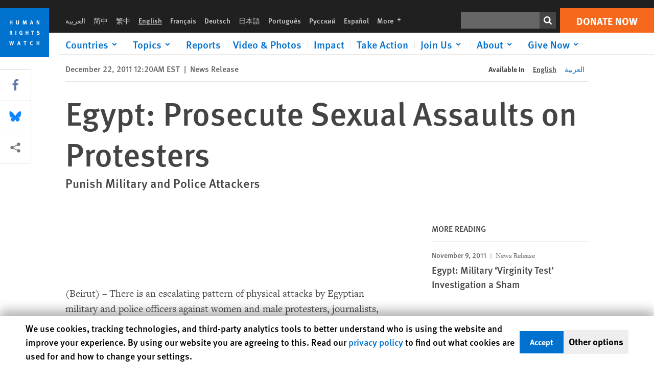

--- FILE ---
content_type: text/javascript
request_url: https://www.hrw.org/sites/default/files/js/js_CbNTALVe4z3LdGC0TJCvUzL_gTxiiuJcs1ZcUUO4GbM.js?scope=footer&delta=0&language=en&theme=hrw_design&include=eJyVj1ESgyAMRC-EciQmQgYzDcGB0NbbV62Obb_sX16yu7PxuaD1OU1ZULT2Y3m4E7su5YEY3YgQsBh_TZ1Q2j9apwXxgiEAmwAKDDMWO-AId8qlGnwqk9xsKG0C7nc0a0DASlHsmr1xbTFiVcpiv_H3yiCxQXy7dInMwrM9hk9jIqEE7OoIywM7dRuZqqC0yHw9yp2bFz9Tlp8
body_size: 168710
content:
/* @license GPL-2.0-or-later https://www.drupal.org/licensing/faq */
/*! jQuery v3.5.1 | (c) JS Foundation and other contributors | jquery.org/license */
!function(e,t){"use strict";"object"==typeof module&&"object"==typeof module.exports?module.exports=e.document?t(e,!0):function(e){if(!e.document)throw new Error("jQuery requires a window with a document");return t(e)}:t(e)}("undefined"!=typeof window?window:this,function(C,e){"use strict";var t=[],r=Object.getPrototypeOf,s=t.slice,g=t.flat?function(e){return t.flat.call(e)}:function(e){return t.concat.apply([],e)},u=t.push,i=t.indexOf,n={},o=n.toString,v=n.hasOwnProperty,a=v.toString,l=a.call(Object),y={},m=function(e){return"function"==typeof e&&"number"!=typeof e.nodeType},x=function(e){return null!=e&&e===e.window},E=C.document,c={type:!0,src:!0,nonce:!0,noModule:!0};function b(e,t,n){var r,i,o=(n=n||E).createElement("script");if(o.text=e,t)for(r in c)(i=t[r]||t.getAttribute&&t.getAttribute(r))&&o.setAttribute(r,i);n.head.appendChild(o).parentNode.removeChild(o)}function w(e){return null==e?e+"":"object"==typeof e||"function"==typeof e?n[o.call(e)]||"object":typeof e}var f="3.5.1",S=function(e,t){return new S.fn.init(e,t)};function p(e){var t=!!e&&"length"in e&&e.length,n=w(e);return!m(e)&&!x(e)&&("array"===n||0===t||"number"==typeof t&&0<t&&t-1 in e)}S.fn=S.prototype={jquery:f,constructor:S,length:0,toArray:function(){return s.call(this)},get:function(e){return null==e?s.call(this):e<0?this[e+this.length]:this[e]},pushStack:function(e){var t=S.merge(this.constructor(),e);return t.prevObject=this,t},each:function(e){return S.each(this,e)},map:function(n){return this.pushStack(S.map(this,function(e,t){return n.call(e,t,e)}))},slice:function(){return this.pushStack(s.apply(this,arguments))},first:function(){return this.eq(0)},last:function(){return this.eq(-1)},even:function(){return this.pushStack(S.grep(this,function(e,t){return(t+1)%2}))},odd:function(){return this.pushStack(S.grep(this,function(e,t){return t%2}))},eq:function(e){var t=this.length,n=+e+(e<0?t:0);return this.pushStack(0<=n&&n<t?[this[n]]:[])},end:function(){return this.prevObject||this.constructor()},push:u,sort:t.sort,splice:t.splice},S.extend=S.fn.extend=function(){var e,t,n,r,i,o,a=arguments[0]||{},s=1,u=arguments.length,l=!1;for("boolean"==typeof a&&(l=a,a=arguments[s]||{},s++),"object"==typeof a||m(a)||(a={}),s===u&&(a=this,s--);s<u;s++)if(null!=(e=arguments[s]))for(t in e)r=e[t],"__proto__"!==t&&a!==r&&(l&&r&&(S.isPlainObject(r)||(i=Array.isArray(r)))?(n=a[t],o=i&&!Array.isArray(n)?[]:i||S.isPlainObject(n)?n:{},i=!1,a[t]=S.extend(l,o,r)):void 0!==r&&(a[t]=r));return a},S.extend({expando:"jQuery"+(f+Math.random()).replace(/\D/g,""),isReady:!0,error:function(e){throw new Error(e)},noop:function(){},isPlainObject:function(e){var t,n;return!(!e||"[object Object]"!==o.call(e))&&(!(t=r(e))||"function"==typeof(n=v.call(t,"constructor")&&t.constructor)&&a.call(n)===l)},isEmptyObject:function(e){var t;for(t in e)return!1;return!0},globalEval:function(e,t,n){b(e,{nonce:t&&t.nonce},n)},each:function(e,t){var n,r=0;if(p(e)){for(n=e.length;r<n;r++)if(!1===t.call(e[r],r,e[r]))break}else for(r in e)if(!1===t.call(e[r],r,e[r]))break;return e},makeArray:function(e,t){var n=t||[];return null!=e&&(p(Object(e))?S.merge(n,"string"==typeof e?[e]:e):u.call(n,e)),n},inArray:function(e,t,n){return null==t?-1:i.call(t,e,n)},merge:function(e,t){for(var n=+t.length,r=0,i=e.length;r<n;r++)e[i++]=t[r];return e.length=i,e},grep:function(e,t,n){for(var r=[],i=0,o=e.length,a=!n;i<o;i++)!t(e[i],i)!==a&&r.push(e[i]);return r},map:function(e,t,n){var r,i,o=0,a=[];if(p(e))for(r=e.length;o<r;o++)null!=(i=t(e[o],o,n))&&a.push(i);else for(o in e)null!=(i=t(e[o],o,n))&&a.push(i);return g(a)},guid:1,support:y}),"function"==typeof Symbol&&(S.fn[Symbol.iterator]=t[Symbol.iterator]),S.each("Boolean Number String Function Array Date RegExp Object Error Symbol".split(" "),function(e,t){n["[object "+t+"]"]=t.toLowerCase()});var d=function(n){var e,d,b,o,i,h,f,g,w,u,l,T,C,a,E,v,s,c,y,S="sizzle"+1*new Date,p=n.document,k=0,r=0,m=ue(),x=ue(),A=ue(),N=ue(),D=function(e,t){return e===t&&(l=!0),0},j={}.hasOwnProperty,t=[],q=t.pop,L=t.push,H=t.push,O=t.slice,P=function(e,t){for(var n=0,r=e.length;n<r;n++)if(e[n]===t)return n;return-1},R="checked|selected|async|autofocus|autoplay|controls|defer|disabled|hidden|ismap|loop|multiple|open|readonly|required|scoped",M="[\\x20\\t\\r\\n\\f]",I="(?:\\\\[\\da-fA-F]{1,6}"+M+"?|\\\\[^\\r\\n\\f]|[\\w-]|[^\0-\\x7f])+",W="\\["+M+"*("+I+")(?:"+M+"*([*^$|!~]?=)"+M+"*(?:'((?:\\\\.|[^\\\\'])*)'|\"((?:\\\\.|[^\\\\\"])*)\"|("+I+"))|)"+M+"*\\]",F=":("+I+")(?:\\((('((?:\\\\.|[^\\\\'])*)'|\"((?:\\\\.|[^\\\\\"])*)\")|((?:\\\\.|[^\\\\()[\\]]|"+W+")*)|.*)\\)|)",B=new RegExp(M+"+","g"),$=new RegExp("^"+M+"+|((?:^|[^\\\\])(?:\\\\.)*)"+M+"+$","g"),_=new RegExp("^"+M+"*,"+M+"*"),z=new RegExp("^"+M+"*([>+~]|"+M+")"+M+"*"),U=new RegExp(M+"|>"),X=new RegExp(F),V=new RegExp("^"+I+"$"),G={ID:new RegExp("^#("+I+")"),CLASS:new RegExp("^\\.("+I+")"),TAG:new RegExp("^("+I+"|[*])"),ATTR:new RegExp("^"+W),PSEUDO:new RegExp("^"+F),CHILD:new RegExp("^:(only|first|last|nth|nth-last)-(child|of-type)(?:\\("+M+"*(even|odd|(([+-]|)(\\d*)n|)"+M+"*(?:([+-]|)"+M+"*(\\d+)|))"+M+"*\\)|)","i"),bool:new RegExp("^(?:"+R+")$","i"),needsContext:new RegExp("^"+M+"*[>+~]|:(even|odd|eq|gt|lt|nth|first|last)(?:\\("+M+"*((?:-\\d)?\\d*)"+M+"*\\)|)(?=[^-]|$)","i")},Y=/HTML$/i,Q=/^(?:input|select|textarea|button)$/i,J=/^h\d$/i,K=/^[^{]+\{\s*\[native \w/,Z=/^(?:#([\w-]+)|(\w+)|\.([\w-]+))$/,ee=/[+~]/,te=new RegExp("\\\\[\\da-fA-F]{1,6}"+M+"?|\\\\([^\\r\\n\\f])","g"),ne=function(e,t){var n="0x"+e.slice(1)-65536;return t||(n<0?String.fromCharCode(n+65536):String.fromCharCode(n>>10|55296,1023&n|56320))},re=/([\0-\x1f\x7f]|^-?\d)|^-$|[^\0-\x1f\x7f-\uFFFF\w-]/g,ie=function(e,t){return t?"\0"===e?"\ufffd":e.slice(0,-1)+"\\"+e.charCodeAt(e.length-1).toString(16)+" ":"\\"+e},oe=function(){T()},ae=be(function(e){return!0===e.disabled&&"fieldset"===e.nodeName.toLowerCase()},{dir:"parentNode",next:"legend"});try{H.apply(t=O.call(p.childNodes),p.childNodes),t[p.childNodes.length].nodeType}catch(e){H={apply:t.length?function(e,t){L.apply(e,O.call(t))}:function(e,t){var n=e.length,r=0;while(e[n++]=t[r++]);e.length=n-1}}}function se(t,e,n,r){var i,o,a,s,u,l,c,f=e&&e.ownerDocument,p=e?e.nodeType:9;if(n=n||[],"string"!=typeof t||!t||1!==p&&9!==p&&11!==p)return n;if(!r&&(T(e),e=e||C,E)){if(11!==p&&(u=Z.exec(t)))if(i=u[1]){if(9===p){if(!(a=e.getElementById(i)))return n;if(a.id===i)return n.push(a),n}else if(f&&(a=f.getElementById(i))&&y(e,a)&&a.id===i)return n.push(a),n}else{if(u[2])return H.apply(n,e.getElementsByTagName(t)),n;if((i=u[3])&&d.getElementsByClassName&&e.getElementsByClassName)return H.apply(n,e.getElementsByClassName(i)),n}if(d.qsa&&!N[t+" "]&&(!v||!v.test(t))&&(1!==p||"object"!==e.nodeName.toLowerCase())){if(c=t,f=e,1===p&&(U.test(t)||z.test(t))){(f=ee.test(t)&&ye(e.parentNode)||e)===e&&d.scope||((s=e.getAttribute("id"))?s=s.replace(re,ie):e.setAttribute("id",s=S)),o=(l=h(t)).length;while(o--)l[o]=(s?"#"+s:":scope")+" "+xe(l[o]);c=l.join(",")}try{return H.apply(n,f.querySelectorAll(c)),n}catch(e){N(t,!0)}finally{s===S&&e.removeAttribute("id")}}}return g(t.replace($,"$1"),e,n,r)}function ue(){var r=[];return function e(t,n){return r.push(t+" ")>b.cacheLength&&delete e[r.shift()],e[t+" "]=n}}function le(e){return e[S]=!0,e}function ce(e){var t=C.createElement("fieldset");try{return!!e(t)}catch(e){return!1}finally{t.parentNode&&t.parentNode.removeChild(t),t=null}}function fe(e,t){var n=e.split("|"),r=n.length;while(r--)b.attrHandle[n[r]]=t}function pe(e,t){var n=t&&e,r=n&&1===e.nodeType&&1===t.nodeType&&e.sourceIndex-t.sourceIndex;if(r)return r;if(n)while(n=n.nextSibling)if(n===t)return-1;return e?1:-1}function de(t){return function(e){return"input"===e.nodeName.toLowerCase()&&e.type===t}}function he(n){return function(e){var t=e.nodeName.toLowerCase();return("input"===t||"button"===t)&&e.type===n}}function ge(t){return function(e){return"form"in e?e.parentNode&&!1===e.disabled?"label"in e?"label"in e.parentNode?e.parentNode.disabled===t:e.disabled===t:e.isDisabled===t||e.isDisabled!==!t&&ae(e)===t:e.disabled===t:"label"in e&&e.disabled===t}}function ve(a){return le(function(o){return o=+o,le(function(e,t){var n,r=a([],e.length,o),i=r.length;while(i--)e[n=r[i]]&&(e[n]=!(t[n]=e[n]))})})}function ye(e){return e&&"undefined"!=typeof e.getElementsByTagName&&e}for(e in d=se.support={},i=se.isXML=function(e){var t=e.namespaceURI,n=(e.ownerDocument||e).documentElement;return!Y.test(t||n&&n.nodeName||"HTML")},T=se.setDocument=function(e){var t,n,r=e?e.ownerDocument||e:p;return r!=C&&9===r.nodeType&&r.documentElement&&(a=(C=r).documentElement,E=!i(C),p!=C&&(n=C.defaultView)&&n.top!==n&&(n.addEventListener?n.addEventListener("unload",oe,!1):n.attachEvent&&n.attachEvent("onunload",oe)),d.scope=ce(function(e){return a.appendChild(e).appendChild(C.createElement("div")),"undefined"!=typeof e.querySelectorAll&&!e.querySelectorAll(":scope fieldset div").length}),d.attributes=ce(function(e){return e.className="i",!e.getAttribute("className")}),d.getElementsByTagName=ce(function(e){return e.appendChild(C.createComment("")),!e.getElementsByTagName("*").length}),d.getElementsByClassName=K.test(C.getElementsByClassName),d.getById=ce(function(e){return a.appendChild(e).id=S,!C.getElementsByName||!C.getElementsByName(S).length}),d.getById?(b.filter.ID=function(e){var t=e.replace(te,ne);return function(e){return e.getAttribute("id")===t}},b.find.ID=function(e,t){if("undefined"!=typeof t.getElementById&&E){var n=t.getElementById(e);return n?[n]:[]}}):(b.filter.ID=function(e){var n=e.replace(te,ne);return function(e){var t="undefined"!=typeof e.getAttributeNode&&e.getAttributeNode("id");return t&&t.value===n}},b.find.ID=function(e,t){if("undefined"!=typeof t.getElementById&&E){var n,r,i,o=t.getElementById(e);if(o){if((n=o.getAttributeNode("id"))&&n.value===e)return[o];i=t.getElementsByName(e),r=0;while(o=i[r++])if((n=o.getAttributeNode("id"))&&n.value===e)return[o]}return[]}}),b.find.TAG=d.getElementsByTagName?function(e,t){return"undefined"!=typeof t.getElementsByTagName?t.getElementsByTagName(e):d.qsa?t.querySelectorAll(e):void 0}:function(e,t){var n,r=[],i=0,o=t.getElementsByTagName(e);if("*"===e){while(n=o[i++])1===n.nodeType&&r.push(n);return r}return o},b.find.CLASS=d.getElementsByClassName&&function(e,t){if("undefined"!=typeof t.getElementsByClassName&&E)return t.getElementsByClassName(e)},s=[],v=[],(d.qsa=K.test(C.querySelectorAll))&&(ce(function(e){var t;a.appendChild(e).innerHTML="<a id='"+S+"'></a><select id='"+S+"-\r\\' msallowcapture=''><option selected=''></option></select>",e.querySelectorAll("[msallowcapture^='']").length&&v.push("[*^$]="+M+"*(?:''|\"\")"),e.querySelectorAll("[selected]").length||v.push("\\["+M+"*(?:value|"+R+")"),e.querySelectorAll("[id~="+S+"-]").length||v.push("~="),(t=C.createElement("input")).setAttribute("name",""),e.appendChild(t),e.querySelectorAll("[name='']").length||v.push("\\["+M+"*name"+M+"*="+M+"*(?:''|\"\")"),e.querySelectorAll(":checked").length||v.push(":checked"),e.querySelectorAll("a#"+S+"+*").length||v.push(".#.+[+~]"),e.querySelectorAll("\\\f"),v.push("[\\r\\n\\f]")}),ce(function(e){e.innerHTML="<a href='' disabled='disabled'></a><select disabled='disabled'><option/></select>";var t=C.createElement("input");t.setAttribute("type","hidden"),e.appendChild(t).setAttribute("name","D"),e.querySelectorAll("[name=d]").length&&v.push("name"+M+"*[*^$|!~]?="),2!==e.querySelectorAll(":enabled").length&&v.push(":enabled",":disabled"),a.appendChild(e).disabled=!0,2!==e.querySelectorAll(":disabled").length&&v.push(":enabled",":disabled"),e.querySelectorAll("*,:x"),v.push(",.*:")})),(d.matchesSelector=K.test(c=a.matches||a.webkitMatchesSelector||a.mozMatchesSelector||a.oMatchesSelector||a.msMatchesSelector))&&ce(function(e){d.disconnectedMatch=c.call(e,"*"),c.call(e,"[s!='']:x"),s.push("!=",F)}),v=v.length&&new RegExp(v.join("|")),s=s.length&&new RegExp(s.join("|")),t=K.test(a.compareDocumentPosition),y=t||K.test(a.contains)?function(e,t){var n=9===e.nodeType?e.documentElement:e,r=t&&t.parentNode;return e===r||!(!r||1!==r.nodeType||!(n.contains?n.contains(r):e.compareDocumentPosition&&16&e.compareDocumentPosition(r)))}:function(e,t){if(t)while(t=t.parentNode)if(t===e)return!0;return!1},D=t?function(e,t){if(e===t)return l=!0,0;var n=!e.compareDocumentPosition-!t.compareDocumentPosition;return n||(1&(n=(e.ownerDocument||e)==(t.ownerDocument||t)?e.compareDocumentPosition(t):1)||!d.sortDetached&&t.compareDocumentPosition(e)===n?e==C||e.ownerDocument==p&&y(p,e)?-1:t==C||t.ownerDocument==p&&y(p,t)?1:u?P(u,e)-P(u,t):0:4&n?-1:1)}:function(e,t){if(e===t)return l=!0,0;var n,r=0,i=e.parentNode,o=t.parentNode,a=[e],s=[t];if(!i||!o)return e==C?-1:t==C?1:i?-1:o?1:u?P(u,e)-P(u,t):0;if(i===o)return pe(e,t);n=e;while(n=n.parentNode)a.unshift(n);n=t;while(n=n.parentNode)s.unshift(n);while(a[r]===s[r])r++;return r?pe(a[r],s[r]):a[r]==p?-1:s[r]==p?1:0}),C},se.matches=function(e,t){return se(e,null,null,t)},se.matchesSelector=function(e,t){if(T(e),d.matchesSelector&&E&&!N[t+" "]&&(!s||!s.test(t))&&(!v||!v.test(t)))try{var n=c.call(e,t);if(n||d.disconnectedMatch||e.document&&11!==e.document.nodeType)return n}catch(e){N(t,!0)}return 0<se(t,C,null,[e]).length},se.contains=function(e,t){return(e.ownerDocument||e)!=C&&T(e),y(e,t)},se.attr=function(e,t){(e.ownerDocument||e)!=C&&T(e);var n=b.attrHandle[t.toLowerCase()],r=n&&j.call(b.attrHandle,t.toLowerCase())?n(e,t,!E):void 0;return void 0!==r?r:d.attributes||!E?e.getAttribute(t):(r=e.getAttributeNode(t))&&r.specified?r.value:null},se.escape=function(e){return(e+"").replace(re,ie)},se.error=function(e){throw new Error("Syntax error, unrecognized expression: "+e)},se.uniqueSort=function(e){var t,n=[],r=0,i=0;if(l=!d.detectDuplicates,u=!d.sortStable&&e.slice(0),e.sort(D),l){while(t=e[i++])t===e[i]&&(r=n.push(i));while(r--)e.splice(n[r],1)}return u=null,e},o=se.getText=function(e){var t,n="",r=0,i=e.nodeType;if(i){if(1===i||9===i||11===i){if("string"==typeof e.textContent)return e.textContent;for(e=e.firstChild;e;e=e.nextSibling)n+=o(e)}else if(3===i||4===i)return e.nodeValue}else while(t=e[r++])n+=o(t);return n},(b=se.selectors={cacheLength:50,createPseudo:le,match:G,attrHandle:{},find:{},relative:{">":{dir:"parentNode",first:!0}," ":{dir:"parentNode"},"+":{dir:"previousSibling",first:!0},"~":{dir:"previousSibling"}},preFilter:{ATTR:function(e){return e[1]=e[1].replace(te,ne),e[3]=(e[3]||e[4]||e[5]||"").replace(te,ne),"~="===e[2]&&(e[3]=" "+e[3]+" "),e.slice(0,4)},CHILD:function(e){return e[1]=e[1].toLowerCase(),"nth"===e[1].slice(0,3)?(e[3]||se.error(e[0]),e[4]=+(e[4]?e[5]+(e[6]||1):2*("even"===e[3]||"odd"===e[3])),e[5]=+(e[7]+e[8]||"odd"===e[3])):e[3]&&se.error(e[0]),e},PSEUDO:function(e){var t,n=!e[6]&&e[2];return G.CHILD.test(e[0])?null:(e[3]?e[2]=e[4]||e[5]||"":n&&X.test(n)&&(t=h(n,!0))&&(t=n.indexOf(")",n.length-t)-n.length)&&(e[0]=e[0].slice(0,t),e[2]=n.slice(0,t)),e.slice(0,3))}},filter:{TAG:function(e){var t=e.replace(te,ne).toLowerCase();return"*"===e?function(){return!0}:function(e){return e.nodeName&&e.nodeName.toLowerCase()===t}},CLASS:function(e){var t=m[e+" "];return t||(t=new RegExp("(^|"+M+")"+e+"("+M+"|$)"))&&m(e,function(e){return t.test("string"==typeof e.className&&e.className||"undefined"!=typeof e.getAttribute&&e.getAttribute("class")||"")})},ATTR:function(n,r,i){return function(e){var t=se.attr(e,n);return null==t?"!="===r:!r||(t+="","="===r?t===i:"!="===r?t!==i:"^="===r?i&&0===t.indexOf(i):"*="===r?i&&-1<t.indexOf(i):"$="===r?i&&t.slice(-i.length)===i:"~="===r?-1<(" "+t.replace(B," ")+" ").indexOf(i):"|="===r&&(t===i||t.slice(0,i.length+1)===i+"-"))}},CHILD:function(h,e,t,g,v){var y="nth"!==h.slice(0,3),m="last"!==h.slice(-4),x="of-type"===e;return 1===g&&0===v?function(e){return!!e.parentNode}:function(e,t,n){var r,i,o,a,s,u,l=y!==m?"nextSibling":"previousSibling",c=e.parentNode,f=x&&e.nodeName.toLowerCase(),p=!n&&!x,d=!1;if(c){if(y){while(l){a=e;while(a=a[l])if(x?a.nodeName.toLowerCase()===f:1===a.nodeType)return!1;u=l="only"===h&&!u&&"nextSibling"}return!0}if(u=[m?c.firstChild:c.lastChild],m&&p){d=(s=(r=(i=(o=(a=c)[S]||(a[S]={}))[a.uniqueID]||(o[a.uniqueID]={}))[h]||[])[0]===k&&r[1])&&r[2],a=s&&c.childNodes[s];while(a=++s&&a&&a[l]||(d=s=0)||u.pop())if(1===a.nodeType&&++d&&a===e){i[h]=[k,s,d];break}}else if(p&&(d=s=(r=(i=(o=(a=e)[S]||(a[S]={}))[a.uniqueID]||(o[a.uniqueID]={}))[h]||[])[0]===k&&r[1]),!1===d)while(a=++s&&a&&a[l]||(d=s=0)||u.pop())if((x?a.nodeName.toLowerCase()===f:1===a.nodeType)&&++d&&(p&&((i=(o=a[S]||(a[S]={}))[a.uniqueID]||(o[a.uniqueID]={}))[h]=[k,d]),a===e))break;return(d-=v)===g||d%g==0&&0<=d/g}}},PSEUDO:function(e,o){var t,a=b.pseudos[e]||b.setFilters[e.toLowerCase()]||se.error("unsupported pseudo: "+e);return a[S]?a(o):1<a.length?(t=[e,e,"",o],b.setFilters.hasOwnProperty(e.toLowerCase())?le(function(e,t){var n,r=a(e,o),i=r.length;while(i--)e[n=P(e,r[i])]=!(t[n]=r[i])}):function(e){return a(e,0,t)}):a}},pseudos:{not:le(function(e){var r=[],i=[],s=f(e.replace($,"$1"));return s[S]?le(function(e,t,n,r){var i,o=s(e,null,r,[]),a=e.length;while(a--)(i=o[a])&&(e[a]=!(t[a]=i))}):function(e,t,n){return r[0]=e,s(r,null,n,i),r[0]=null,!i.pop()}}),has:le(function(t){return function(e){return 0<se(t,e).length}}),contains:le(function(t){return t=t.replace(te,ne),function(e){return-1<(e.textContent||o(e)).indexOf(t)}}),lang:le(function(n){return V.test(n||"")||se.error("unsupported lang: "+n),n=n.replace(te,ne).toLowerCase(),function(e){var t;do{if(t=E?e.lang:e.getAttribute("xml:lang")||e.getAttribute("lang"))return(t=t.toLowerCase())===n||0===t.indexOf(n+"-")}while((e=e.parentNode)&&1===e.nodeType);return!1}}),target:function(e){var t=n.location&&n.location.hash;return t&&t.slice(1)===e.id},root:function(e){return e===a},focus:function(e){return e===C.activeElement&&(!C.hasFocus||C.hasFocus())&&!!(e.type||e.href||~e.tabIndex)},enabled:ge(!1),disabled:ge(!0),checked:function(e){var t=e.nodeName.toLowerCase();return"input"===t&&!!e.checked||"option"===t&&!!e.selected},selected:function(e){return e.parentNode&&e.parentNode.selectedIndex,!0===e.selected},empty:function(e){for(e=e.firstChild;e;e=e.nextSibling)if(e.nodeType<6)return!1;return!0},parent:function(e){return!b.pseudos.empty(e)},header:function(e){return J.test(e.nodeName)},input:function(e){return Q.test(e.nodeName)},button:function(e){var t=e.nodeName.toLowerCase();return"input"===t&&"button"===e.type||"button"===t},text:function(e){var t;return"input"===e.nodeName.toLowerCase()&&"text"===e.type&&(null==(t=e.getAttribute("type"))||"text"===t.toLowerCase())},first:ve(function(){return[0]}),last:ve(function(e,t){return[t-1]}),eq:ve(function(e,t,n){return[n<0?n+t:n]}),even:ve(function(e,t){for(var n=0;n<t;n+=2)e.push(n);return e}),odd:ve(function(e,t){for(var n=1;n<t;n+=2)e.push(n);return e}),lt:ve(function(e,t,n){for(var r=n<0?n+t:t<n?t:n;0<=--r;)e.push(r);return e}),gt:ve(function(e,t,n){for(var r=n<0?n+t:n;++r<t;)e.push(r);return e})}}).pseudos.nth=b.pseudos.eq,{radio:!0,checkbox:!0,file:!0,password:!0,image:!0})b.pseudos[e]=de(e);for(e in{submit:!0,reset:!0})b.pseudos[e]=he(e);function me(){}function xe(e){for(var t=0,n=e.length,r="";t<n;t++)r+=e[t].value;return r}function be(s,e,t){var u=e.dir,l=e.next,c=l||u,f=t&&"parentNode"===c,p=r++;return e.first?function(e,t,n){while(e=e[u])if(1===e.nodeType||f)return s(e,t,n);return!1}:function(e,t,n){var r,i,o,a=[k,p];if(n){while(e=e[u])if((1===e.nodeType||f)&&s(e,t,n))return!0}else while(e=e[u])if(1===e.nodeType||f)if(i=(o=e[S]||(e[S]={}))[e.uniqueID]||(o[e.uniqueID]={}),l&&l===e.nodeName.toLowerCase())e=e[u]||e;else{if((r=i[c])&&r[0]===k&&r[1]===p)return a[2]=r[2];if((i[c]=a)[2]=s(e,t,n))return!0}return!1}}function we(i){return 1<i.length?function(e,t,n){var r=i.length;while(r--)if(!i[r](e,t,n))return!1;return!0}:i[0]}function Te(e,t,n,r,i){for(var o,a=[],s=0,u=e.length,l=null!=t;s<u;s++)(o=e[s])&&(n&&!n(o,r,i)||(a.push(o),l&&t.push(s)));return a}function Ce(d,h,g,v,y,e){return v&&!v[S]&&(v=Ce(v)),y&&!y[S]&&(y=Ce(y,e)),le(function(e,t,n,r){var i,o,a,s=[],u=[],l=t.length,c=e||function(e,t,n){for(var r=0,i=t.length;r<i;r++)se(e,t[r],n);return n}(h||"*",n.nodeType?[n]:n,[]),f=!d||!e&&h?c:Te(c,s,d,n,r),p=g?y||(e?d:l||v)?[]:t:f;if(g&&g(f,p,n,r),v){i=Te(p,u),v(i,[],n,r),o=i.length;while(o--)(a=i[o])&&(p[u[o]]=!(f[u[o]]=a))}if(e){if(y||d){if(y){i=[],o=p.length;while(o--)(a=p[o])&&i.push(f[o]=a);y(null,p=[],i,r)}o=p.length;while(o--)(a=p[o])&&-1<(i=y?P(e,a):s[o])&&(e[i]=!(t[i]=a))}}else p=Te(p===t?p.splice(l,p.length):p),y?y(null,t,p,r):H.apply(t,p)})}function Ee(e){for(var i,t,n,r=e.length,o=b.relative[e[0].type],a=o||b.relative[" "],s=o?1:0,u=be(function(e){return e===i},a,!0),l=be(function(e){return-1<P(i,e)},a,!0),c=[function(e,t,n){var r=!o&&(n||t!==w)||((i=t).nodeType?u(e,t,n):l(e,t,n));return i=null,r}];s<r;s++)if(t=b.relative[e[s].type])c=[be(we(c),t)];else{if((t=b.filter[e[s].type].apply(null,e[s].matches))[S]){for(n=++s;n<r;n++)if(b.relative[e[n].type])break;return Ce(1<s&&we(c),1<s&&xe(e.slice(0,s-1).concat({value:" "===e[s-2].type?"*":""})).replace($,"$1"),t,s<n&&Ee(e.slice(s,n)),n<r&&Ee(e=e.slice(n)),n<r&&xe(e))}c.push(t)}return we(c)}return me.prototype=b.filters=b.pseudos,b.setFilters=new me,h=se.tokenize=function(e,t){var n,r,i,o,a,s,u,l=x[e+" "];if(l)return t?0:l.slice(0);a=e,s=[],u=b.preFilter;while(a){for(o in n&&!(r=_.exec(a))||(r&&(a=a.slice(r[0].length)||a),s.push(i=[])),n=!1,(r=z.exec(a))&&(n=r.shift(),i.push({value:n,type:r[0].replace($," ")}),a=a.slice(n.length)),b.filter)!(r=G[o].exec(a))||u[o]&&!(r=u[o](r))||(n=r.shift(),i.push({value:n,type:o,matches:r}),a=a.slice(n.length));if(!n)break}return t?a.length:a?se.error(e):x(e,s).slice(0)},f=se.compile=function(e,t){var n,v,y,m,x,r,i=[],o=[],a=A[e+" "];if(!a){t||(t=h(e)),n=t.length;while(n--)(a=Ee(t[n]))[S]?i.push(a):o.push(a);(a=A(e,(v=o,m=0<(y=i).length,x=0<v.length,r=function(e,t,n,r,i){var o,a,s,u=0,l="0",c=e&&[],f=[],p=w,d=e||x&&b.find.TAG("*",i),h=k+=null==p?1:Math.random()||.1,g=d.length;for(i&&(w=t==C||t||i);l!==g&&null!=(o=d[l]);l++){if(x&&o){a=0,t||o.ownerDocument==C||(T(o),n=!E);while(s=v[a++])if(s(o,t||C,n)){r.push(o);break}i&&(k=h)}m&&((o=!s&&o)&&u--,e&&c.push(o))}if(u+=l,m&&l!==u){a=0;while(s=y[a++])s(c,f,t,n);if(e){if(0<u)while(l--)c[l]||f[l]||(f[l]=q.call(r));f=Te(f)}H.apply(r,f),i&&!e&&0<f.length&&1<u+y.length&&se.uniqueSort(r)}return i&&(k=h,w=p),c},m?le(r):r))).selector=e}return a},g=se.select=function(e,t,n,r){var i,o,a,s,u,l="function"==typeof e&&e,c=!r&&h(e=l.selector||e);if(n=n||[],1===c.length){if(2<(o=c[0]=c[0].slice(0)).length&&"ID"===(a=o[0]).type&&9===t.nodeType&&E&&b.relative[o[1].type]){if(!(t=(b.find.ID(a.matches[0].replace(te,ne),t)||[])[0]))return n;l&&(t=t.parentNode),e=e.slice(o.shift().value.length)}i=G.needsContext.test(e)?0:o.length;while(i--){if(a=o[i],b.relative[s=a.type])break;if((u=b.find[s])&&(r=u(a.matches[0].replace(te,ne),ee.test(o[0].type)&&ye(t.parentNode)||t))){if(o.splice(i,1),!(e=r.length&&xe(o)))return H.apply(n,r),n;break}}}return(l||f(e,c))(r,t,!E,n,!t||ee.test(e)&&ye(t.parentNode)||t),n},d.sortStable=S.split("").sort(D).join("")===S,d.detectDuplicates=!!l,T(),d.sortDetached=ce(function(e){return 1&e.compareDocumentPosition(C.createElement("fieldset"))}),ce(function(e){return e.innerHTML="<a href='#'></a>","#"===e.firstChild.getAttribute("href")})||fe("type|href|height|width",function(e,t,n){if(!n)return e.getAttribute(t,"type"===t.toLowerCase()?1:2)}),d.attributes&&ce(function(e){return e.innerHTML="<input/>",e.firstChild.setAttribute("value",""),""===e.firstChild.getAttribute("value")})||fe("value",function(e,t,n){if(!n&&"input"===e.nodeName.toLowerCase())return e.defaultValue}),ce(function(e){return null==e.getAttribute("disabled")})||fe(R,function(e,t,n){var r;if(!n)return!0===e[t]?t.toLowerCase():(r=e.getAttributeNode(t))&&r.specified?r.value:null}),se}(C);S.find=d,S.expr=d.selectors,S.expr[":"]=S.expr.pseudos,S.uniqueSort=S.unique=d.uniqueSort,S.text=d.getText,S.isXMLDoc=d.isXML,S.contains=d.contains,S.escapeSelector=d.escape;var h=function(e,t,n){var r=[],i=void 0!==n;while((e=e[t])&&9!==e.nodeType)if(1===e.nodeType){if(i&&S(e).is(n))break;r.push(e)}return r},T=function(e,t){for(var n=[];e;e=e.nextSibling)1===e.nodeType&&e!==t&&n.push(e);return n},k=S.expr.match.needsContext;function A(e,t){return e.nodeName&&e.nodeName.toLowerCase()===t.toLowerCase()}var N=/^<([a-z][^\/\0>:\x20\t\r\n\f]*)[\x20\t\r\n\f]*\/?>(?:<\/\1>|)$/i;function D(e,n,r){return m(n)?S.grep(e,function(e,t){return!!n.call(e,t,e)!==r}):n.nodeType?S.grep(e,function(e){return e===n!==r}):"string"!=typeof n?S.grep(e,function(e){return-1<i.call(n,e)!==r}):S.filter(n,e,r)}S.filter=function(e,t,n){var r=t[0];return n&&(e=":not("+e+")"),1===t.length&&1===r.nodeType?S.find.matchesSelector(r,e)?[r]:[]:S.find.matches(e,S.grep(t,function(e){return 1===e.nodeType}))},S.fn.extend({find:function(e){var t,n,r=this.length,i=this;if("string"!=typeof e)return this.pushStack(S(e).filter(function(){for(t=0;t<r;t++)if(S.contains(i[t],this))return!0}));for(n=this.pushStack([]),t=0;t<r;t++)S.find(e,i[t],n);return 1<r?S.uniqueSort(n):n},filter:function(e){return this.pushStack(D(this,e||[],!1))},not:function(e){return this.pushStack(D(this,e||[],!0))},is:function(e){return!!D(this,"string"==typeof e&&k.test(e)?S(e):e||[],!1).length}});var j,q=/^(?:\s*(<[\w\W]+>)[^>]*|#([\w-]+))$/;(S.fn.init=function(e,t,n){var r,i;if(!e)return this;if(n=n||j,"string"==typeof e){if(!(r="<"===e[0]&&">"===e[e.length-1]&&3<=e.length?[null,e,null]:q.exec(e))||!r[1]&&t)return!t||t.jquery?(t||n).find(e):this.constructor(t).find(e);if(r[1]){if(t=t instanceof S?t[0]:t,S.merge(this,S.parseHTML(r[1],t&&t.nodeType?t.ownerDocument||t:E,!0)),N.test(r[1])&&S.isPlainObject(t))for(r in t)m(this[r])?this[r](t[r]):this.attr(r,t[r]);return this}return(i=E.getElementById(r[2]))&&(this[0]=i,this.length=1),this}return e.nodeType?(this[0]=e,this.length=1,this):m(e)?void 0!==n.ready?n.ready(e):e(S):S.makeArray(e,this)}).prototype=S.fn,j=S(E);var L=/^(?:parents|prev(?:Until|All))/,H={children:!0,contents:!0,next:!0,prev:!0};function O(e,t){while((e=e[t])&&1!==e.nodeType);return e}S.fn.extend({has:function(e){var t=S(e,this),n=t.length;return this.filter(function(){for(var e=0;e<n;e++)if(S.contains(this,t[e]))return!0})},closest:function(e,t){var n,r=0,i=this.length,o=[],a="string"!=typeof e&&S(e);if(!k.test(e))for(;r<i;r++)for(n=this[r];n&&n!==t;n=n.parentNode)if(n.nodeType<11&&(a?-1<a.index(n):1===n.nodeType&&S.find.matchesSelector(n,e))){o.push(n);break}return this.pushStack(1<o.length?S.uniqueSort(o):o)},index:function(e){return e?"string"==typeof e?i.call(S(e),this[0]):i.call(this,e.jquery?e[0]:e):this[0]&&this[0].parentNode?this.first().prevAll().length:-1},add:function(e,t){return this.pushStack(S.uniqueSort(S.merge(this.get(),S(e,t))))},addBack:function(e){return this.add(null==e?this.prevObject:this.prevObject.filter(e))}}),S.each({parent:function(e){var t=e.parentNode;return t&&11!==t.nodeType?t:null},parents:function(e){return h(e,"parentNode")},parentsUntil:function(e,t,n){return h(e,"parentNode",n)},next:function(e){return O(e,"nextSibling")},prev:function(e){return O(e,"previousSibling")},nextAll:function(e){return h(e,"nextSibling")},prevAll:function(e){return h(e,"previousSibling")},nextUntil:function(e,t,n){return h(e,"nextSibling",n)},prevUntil:function(e,t,n){return h(e,"previousSibling",n)},siblings:function(e){return T((e.parentNode||{}).firstChild,e)},children:function(e){return T(e.firstChild)},contents:function(e){return null!=e.contentDocument&&r(e.contentDocument)?e.contentDocument:(A(e,"template")&&(e=e.content||e),S.merge([],e.childNodes))}},function(r,i){S.fn[r]=function(e,t){var n=S.map(this,i,e);return"Until"!==r.slice(-5)&&(t=e),t&&"string"==typeof t&&(n=S.filter(t,n)),1<this.length&&(H[r]||S.uniqueSort(n),L.test(r)&&n.reverse()),this.pushStack(n)}});var P=/[^\x20\t\r\n\f]+/g;function R(e){return e}function M(e){throw e}function I(e,t,n,r){var i;try{e&&m(i=e.promise)?i.call(e).done(t).fail(n):e&&m(i=e.then)?i.call(e,t,n):t.apply(void 0,[e].slice(r))}catch(e){n.apply(void 0,[e])}}S.Callbacks=function(r){var e,n;r="string"==typeof r?(e=r,n={},S.each(e.match(P)||[],function(e,t){n[t]=!0}),n):S.extend({},r);var i,t,o,a,s=[],u=[],l=-1,c=function(){for(a=a||r.once,o=i=!0;u.length;l=-1){t=u.shift();while(++l<s.length)!1===s[l].apply(t[0],t[1])&&r.stopOnFalse&&(l=s.length,t=!1)}r.memory||(t=!1),i=!1,a&&(s=t?[]:"")},f={add:function(){return s&&(t&&!i&&(l=s.length-1,u.push(t)),function n(e){S.each(e,function(e,t){m(t)?r.unique&&f.has(t)||s.push(t):t&&t.length&&"string"!==w(t)&&n(t)})}(arguments),t&&!i&&c()),this},remove:function(){return S.each(arguments,function(e,t){var n;while(-1<(n=S.inArray(t,s,n)))s.splice(n,1),n<=l&&l--}),this},has:function(e){return e?-1<S.inArray(e,s):0<s.length},empty:function(){return s&&(s=[]),this},disable:function(){return a=u=[],s=t="",this},disabled:function(){return!s},lock:function(){return a=u=[],t||i||(s=t=""),this},locked:function(){return!!a},fireWith:function(e,t){return a||(t=[e,(t=t||[]).slice?t.slice():t],u.push(t),i||c()),this},fire:function(){return f.fireWith(this,arguments),this},fired:function(){return!!o}};return f},S.extend({Deferred:function(e){var o=[["notify","progress",S.Callbacks("memory"),S.Callbacks("memory"),2],["resolve","done",S.Callbacks("once memory"),S.Callbacks("once memory"),0,"resolved"],["reject","fail",S.Callbacks("once memory"),S.Callbacks("once memory"),1,"rejected"]],i="pending",a={state:function(){return i},always:function(){return s.done(arguments).fail(arguments),this},"catch":function(e){return a.then(null,e)},pipe:function(){var i=arguments;return S.Deferred(function(r){S.each(o,function(e,t){var n=m(i[t[4]])&&i[t[4]];s[t[1]](function(){var e=n&&n.apply(this,arguments);e&&m(e.promise)?e.promise().progress(r.notify).done(r.resolve).fail(r.reject):r[t[0]+"With"](this,n?[e]:arguments)})}),i=null}).promise()},then:function(t,n,r){var u=0;function l(i,o,a,s){return function(){var n=this,r=arguments,e=function(){var e,t;if(!(i<u)){if((e=a.apply(n,r))===o.promise())throw new TypeError("Thenable self-resolution");t=e&&("object"==typeof e||"function"==typeof e)&&e.then,m(t)?s?t.call(e,l(u,o,R,s),l(u,o,M,s)):(u++,t.call(e,l(u,o,R,s),l(u,o,M,s),l(u,o,R,o.notifyWith))):(a!==R&&(n=void 0,r=[e]),(s||o.resolveWith)(n,r))}},t=s?e:function(){try{e()}catch(e){S.Deferred.exceptionHook&&S.Deferred.exceptionHook(e,t.stackTrace),u<=i+1&&(a!==M&&(n=void 0,r=[e]),o.rejectWith(n,r))}};i?t():(S.Deferred.getStackHook&&(t.stackTrace=S.Deferred.getStackHook()),C.setTimeout(t))}}return S.Deferred(function(e){o[0][3].add(l(0,e,m(r)?r:R,e.notifyWith)),o[1][3].add(l(0,e,m(t)?t:R)),o[2][3].add(l(0,e,m(n)?n:M))}).promise()},promise:function(e){return null!=e?S.extend(e,a):a}},s={};return S.each(o,function(e,t){var n=t[2],r=t[5];a[t[1]]=n.add,r&&n.add(function(){i=r},o[3-e][2].disable,o[3-e][3].disable,o[0][2].lock,o[0][3].lock),n.add(t[3].fire),s[t[0]]=function(){return s[t[0]+"With"](this===s?void 0:this,arguments),this},s[t[0]+"With"]=n.fireWith}),a.promise(s),e&&e.call(s,s),s},when:function(e){var n=arguments.length,t=n,r=Array(t),i=s.call(arguments),o=S.Deferred(),a=function(t){return function(e){r[t]=this,i[t]=1<arguments.length?s.call(arguments):e,--n||o.resolveWith(r,i)}};if(n<=1&&(I(e,o.done(a(t)).resolve,o.reject,!n),"pending"===o.state()||m(i[t]&&i[t].then)))return o.then();while(t--)I(i[t],a(t),o.reject);return o.promise()}});var W=/^(Eval|Internal|Range|Reference|Syntax|Type|URI)Error$/;S.Deferred.exceptionHook=function(e,t){C.console&&C.console.warn&&e&&W.test(e.name)&&C.console.warn("jQuery.Deferred exception: "+e.message,e.stack,t)},S.readyException=function(e){C.setTimeout(function(){throw e})};var F=S.Deferred();function B(){E.removeEventListener("DOMContentLoaded",B),C.removeEventListener("load",B),S.ready()}S.fn.ready=function(e){return F.then(e)["catch"](function(e){S.readyException(e)}),this},S.extend({isReady:!1,readyWait:1,ready:function(e){(!0===e?--S.readyWait:S.isReady)||(S.isReady=!0)!==e&&0<--S.readyWait||F.resolveWith(E,[S])}}),S.ready.then=F.then,"complete"===E.readyState||"loading"!==E.readyState&&!E.documentElement.doScroll?C.setTimeout(S.ready):(E.addEventListener("DOMContentLoaded",B),C.addEventListener("load",B));var $=function(e,t,n,r,i,o,a){var s=0,u=e.length,l=null==n;if("object"===w(n))for(s in i=!0,n)$(e,t,s,n[s],!0,o,a);else if(void 0!==r&&(i=!0,m(r)||(a=!0),l&&(a?(t.call(e,r),t=null):(l=t,t=function(e,t,n){return l.call(S(e),n)})),t))for(;s<u;s++)t(e[s],n,a?r:r.call(e[s],s,t(e[s],n)));return i?e:l?t.call(e):u?t(e[0],n):o},_=/^-ms-/,z=/-([a-z])/g;function U(e,t){return t.toUpperCase()}function X(e){return e.replace(_,"ms-").replace(z,U)}var V=function(e){return 1===e.nodeType||9===e.nodeType||!+e.nodeType};function G(){this.expando=S.expando+G.uid++}G.uid=1,G.prototype={cache:function(e){var t=e[this.expando];return t||(t={},V(e)&&(e.nodeType?e[this.expando]=t:Object.defineProperty(e,this.expando,{value:t,configurable:!0}))),t},set:function(e,t,n){var r,i=this.cache(e);if("string"==typeof t)i[X(t)]=n;else for(r in t)i[X(r)]=t[r];return i},get:function(e,t){return void 0===t?this.cache(e):e[this.expando]&&e[this.expando][X(t)]},access:function(e,t,n){return void 0===t||t&&"string"==typeof t&&void 0===n?this.get(e,t):(this.set(e,t,n),void 0!==n?n:t)},remove:function(e,t){var n,r=e[this.expando];if(void 0!==r){if(void 0!==t){n=(t=Array.isArray(t)?t.map(X):(t=X(t))in r?[t]:t.match(P)||[]).length;while(n--)delete r[t[n]]}(void 0===t||S.isEmptyObject(r))&&(e.nodeType?e[this.expando]=void 0:delete e[this.expando])}},hasData:function(e){var t=e[this.expando];return void 0!==t&&!S.isEmptyObject(t)}};var Y=new G,Q=new G,J=/^(?:\{[\w\W]*\}|\[[\w\W]*\])$/,K=/[A-Z]/g;function Z(e,t,n){var r,i;if(void 0===n&&1===e.nodeType)if(r="data-"+t.replace(K,"-$&").toLowerCase(),"string"==typeof(n=e.getAttribute(r))){try{n="true"===(i=n)||"false"!==i&&("null"===i?null:i===+i+""?+i:J.test(i)?JSON.parse(i):i)}catch(e){}Q.set(e,t,n)}else n=void 0;return n}S.extend({hasData:function(e){return Q.hasData(e)||Y.hasData(e)},data:function(e,t,n){return Q.access(e,t,n)},removeData:function(e,t){Q.remove(e,t)},_data:function(e,t,n){return Y.access(e,t,n)},_removeData:function(e,t){Y.remove(e,t)}}),S.fn.extend({data:function(n,e){var t,r,i,o=this[0],a=o&&o.attributes;if(void 0===n){if(this.length&&(i=Q.get(o),1===o.nodeType&&!Y.get(o,"hasDataAttrs"))){t=a.length;while(t--)a[t]&&0===(r=a[t].name).indexOf("data-")&&(r=X(r.slice(5)),Z(o,r,i[r]));Y.set(o,"hasDataAttrs",!0)}return i}return"object"==typeof n?this.each(function(){Q.set(this,n)}):$(this,function(e){var t;if(o&&void 0===e)return void 0!==(t=Q.get(o,n))?t:void 0!==(t=Z(o,n))?t:void 0;this.each(function(){Q.set(this,n,e)})},null,e,1<arguments.length,null,!0)},removeData:function(e){return this.each(function(){Q.remove(this,e)})}}),S.extend({queue:function(e,t,n){var r;if(e)return t=(t||"fx")+"queue",r=Y.get(e,t),n&&(!r||Array.isArray(n)?r=Y.access(e,t,S.makeArray(n)):r.push(n)),r||[]},dequeue:function(e,t){t=t||"fx";var n=S.queue(e,t),r=n.length,i=n.shift(),o=S._queueHooks(e,t);"inprogress"===i&&(i=n.shift(),r--),i&&("fx"===t&&n.unshift("inprogress"),delete o.stop,i.call(e,function(){S.dequeue(e,t)},o)),!r&&o&&o.empty.fire()},_queueHooks:function(e,t){var n=t+"queueHooks";return Y.get(e,n)||Y.access(e,n,{empty:S.Callbacks("once memory").add(function(){Y.remove(e,[t+"queue",n])})})}}),S.fn.extend({queue:function(t,n){var e=2;return"string"!=typeof t&&(n=t,t="fx",e--),arguments.length<e?S.queue(this[0],t):void 0===n?this:this.each(function(){var e=S.queue(this,t,n);S._queueHooks(this,t),"fx"===t&&"inprogress"!==e[0]&&S.dequeue(this,t)})},dequeue:function(e){return this.each(function(){S.dequeue(this,e)})},clearQueue:function(e){return this.queue(e||"fx",[])},promise:function(e,t){var n,r=1,i=S.Deferred(),o=this,a=this.length,s=function(){--r||i.resolveWith(o,[o])};"string"!=typeof e&&(t=e,e=void 0),e=e||"fx";while(a--)(n=Y.get(o[a],e+"queueHooks"))&&n.empty&&(r++,n.empty.add(s));return s(),i.promise(t)}});var ee=/[+-]?(?:\d*\.|)\d+(?:[eE][+-]?\d+|)/.source,te=new RegExp("^(?:([+-])=|)("+ee+")([a-z%]*)$","i"),ne=["Top","Right","Bottom","Left"],re=E.documentElement,ie=function(e){return S.contains(e.ownerDocument,e)},oe={composed:!0};re.getRootNode&&(ie=function(e){return S.contains(e.ownerDocument,e)||e.getRootNode(oe)===e.ownerDocument});var ae=function(e,t){return"none"===(e=t||e).style.display||""===e.style.display&&ie(e)&&"none"===S.css(e,"display")};function se(e,t,n,r){var i,o,a=20,s=r?function(){return r.cur()}:function(){return S.css(e,t,"")},u=s(),l=n&&n[3]||(S.cssNumber[t]?"":"px"),c=e.nodeType&&(S.cssNumber[t]||"px"!==l&&+u)&&te.exec(S.css(e,t));if(c&&c[3]!==l){u/=2,l=l||c[3],c=+u||1;while(a--)S.style(e,t,c+l),(1-o)*(1-(o=s()/u||.5))<=0&&(a=0),c/=o;c*=2,S.style(e,t,c+l),n=n||[]}return n&&(c=+c||+u||0,i=n[1]?c+(n[1]+1)*n[2]:+n[2],r&&(r.unit=l,r.start=c,r.end=i)),i}var ue={};function le(e,t){for(var n,r,i,o,a,s,u,l=[],c=0,f=e.length;c<f;c++)(r=e[c]).style&&(n=r.style.display,t?("none"===n&&(l[c]=Y.get(r,"display")||null,l[c]||(r.style.display="")),""===r.style.display&&ae(r)&&(l[c]=(u=a=o=void 0,a=(i=r).ownerDocument,s=i.nodeName,(u=ue[s])||(o=a.body.appendChild(a.createElement(s)),u=S.css(o,"display"),o.parentNode.removeChild(o),"none"===u&&(u="block"),ue[s]=u)))):"none"!==n&&(l[c]="none",Y.set(r,"display",n)));for(c=0;c<f;c++)null!=l[c]&&(e[c].style.display=l[c]);return e}S.fn.extend({show:function(){return le(this,!0)},hide:function(){return le(this)},toggle:function(e){return"boolean"==typeof e?e?this.show():this.hide():this.each(function(){ae(this)?S(this).show():S(this).hide()})}});var ce,fe,pe=/^(?:checkbox|radio)$/i,de=/<([a-z][^\/\0>\x20\t\r\n\f]*)/i,he=/^$|^module$|\/(?:java|ecma)script/i;ce=E.createDocumentFragment().appendChild(E.createElement("div")),(fe=E.createElement("input")).setAttribute("type","radio"),fe.setAttribute("checked","checked"),fe.setAttribute("name","t"),ce.appendChild(fe),y.checkClone=ce.cloneNode(!0).cloneNode(!0).lastChild.checked,ce.innerHTML="<textarea>x</textarea>",y.noCloneChecked=!!ce.cloneNode(!0).lastChild.defaultValue,ce.innerHTML="<option></option>",y.option=!!ce.lastChild;var ge={thead:[1,"<table>","</table>"],col:[2,"<table><colgroup>","</colgroup></table>"],tr:[2,"<table><tbody>","</tbody></table>"],td:[3,"<table><tbody><tr>","</tr></tbody></table>"],_default:[0,"",""]};function ve(e,t){var n;return n="undefined"!=typeof e.getElementsByTagName?e.getElementsByTagName(t||"*"):"undefined"!=typeof e.querySelectorAll?e.querySelectorAll(t||"*"):[],void 0===t||t&&A(e,t)?S.merge([e],n):n}function ye(e,t){for(var n=0,r=e.length;n<r;n++)Y.set(e[n],"globalEval",!t||Y.get(t[n],"globalEval"))}ge.tbody=ge.tfoot=ge.colgroup=ge.caption=ge.thead,ge.th=ge.td,y.option||(ge.optgroup=ge.option=[1,"<select multiple='multiple'>","</select>"]);var me=/<|&#?\w+;/;function xe(e,t,n,r,i){for(var o,a,s,u,l,c,f=t.createDocumentFragment(),p=[],d=0,h=e.length;d<h;d++)if((o=e[d])||0===o)if("object"===w(o))S.merge(p,o.nodeType?[o]:o);else if(me.test(o)){a=a||f.appendChild(t.createElement("div")),s=(de.exec(o)||["",""])[1].toLowerCase(),u=ge[s]||ge._default,a.innerHTML=u[1]+S.htmlPrefilter(o)+u[2],c=u[0];while(c--)a=a.lastChild;S.merge(p,a.childNodes),(a=f.firstChild).textContent=""}else p.push(t.createTextNode(o));f.textContent="",d=0;while(o=p[d++])if(r&&-1<S.inArray(o,r))i&&i.push(o);else if(l=ie(o),a=ve(f.appendChild(o),"script"),l&&ye(a),n){c=0;while(o=a[c++])he.test(o.type||"")&&n.push(o)}return f}var be=/^key/,we=/^(?:mouse|pointer|contextmenu|drag|drop)|click/,Te=/^([^.]*)(?:\.(.+)|)/;function Ce(){return!0}function Ee(){return!1}function Se(e,t){return e===function(){try{return E.activeElement}catch(e){}}()==("focus"===t)}function ke(e,t,n,r,i,o){var a,s;if("object"==typeof t){for(s in"string"!=typeof n&&(r=r||n,n=void 0),t)ke(e,s,n,r,t[s],o);return e}if(null==r&&null==i?(i=n,r=n=void 0):null==i&&("string"==typeof n?(i=r,r=void 0):(i=r,r=n,n=void 0)),!1===i)i=Ee;else if(!i)return e;return 1===o&&(a=i,(i=function(e){return S().off(e),a.apply(this,arguments)}).guid=a.guid||(a.guid=S.guid++)),e.each(function(){S.event.add(this,t,i,r,n)})}function Ae(e,i,o){o?(Y.set(e,i,!1),S.event.add(e,i,{namespace:!1,handler:function(e){var t,n,r=Y.get(this,i);if(1&e.isTrigger&&this[i]){if(r.length)(S.event.special[i]||{}).delegateType&&e.stopPropagation();else if(r=s.call(arguments),Y.set(this,i,r),t=o(this,i),this[i](),r!==(n=Y.get(this,i))||t?Y.set(this,i,!1):n={},r!==n)return e.stopImmediatePropagation(),e.preventDefault(),n.value}else r.length&&(Y.set(this,i,{value:S.event.trigger(S.extend(r[0],S.Event.prototype),r.slice(1),this)}),e.stopImmediatePropagation())}})):void 0===Y.get(e,i)&&S.event.add(e,i,Ce)}S.event={global:{},add:function(t,e,n,r,i){var o,a,s,u,l,c,f,p,d,h,g,v=Y.get(t);if(V(t)){n.handler&&(n=(o=n).handler,i=o.selector),i&&S.find.matchesSelector(re,i),n.guid||(n.guid=S.guid++),(u=v.events)||(u=v.events=Object.create(null)),(a=v.handle)||(a=v.handle=function(e){return"undefined"!=typeof S&&S.event.triggered!==e.type?S.event.dispatch.apply(t,arguments):void 0}),l=(e=(e||"").match(P)||[""]).length;while(l--)d=g=(s=Te.exec(e[l])||[])[1],h=(s[2]||"").split(".").sort(),d&&(f=S.event.special[d]||{},d=(i?f.delegateType:f.bindType)||d,f=S.event.special[d]||{},c=S.extend({type:d,origType:g,data:r,handler:n,guid:n.guid,selector:i,needsContext:i&&S.expr.match.needsContext.test(i),namespace:h.join(".")},o),(p=u[d])||((p=u[d]=[]).delegateCount=0,f.setup&&!1!==f.setup.call(t,r,h,a)||t.addEventListener&&t.addEventListener(d,a)),f.add&&(f.add.call(t,c),c.handler.guid||(c.handler.guid=n.guid)),i?p.splice(p.delegateCount++,0,c):p.push(c),S.event.global[d]=!0)}},remove:function(e,t,n,r,i){var o,a,s,u,l,c,f,p,d,h,g,v=Y.hasData(e)&&Y.get(e);if(v&&(u=v.events)){l=(t=(t||"").match(P)||[""]).length;while(l--)if(d=g=(s=Te.exec(t[l])||[])[1],h=(s[2]||"").split(".").sort(),d){f=S.event.special[d]||{},p=u[d=(r?f.delegateType:f.bindType)||d]||[],s=s[2]&&new RegExp("(^|\\.)"+h.join("\\.(?:.*\\.|)")+"(\\.|$)"),a=o=p.length;while(o--)c=p[o],!i&&g!==c.origType||n&&n.guid!==c.guid||s&&!s.test(c.namespace)||r&&r!==c.selector&&("**"!==r||!c.selector)||(p.splice(o,1),c.selector&&p.delegateCount--,f.remove&&f.remove.call(e,c));a&&!p.length&&(f.teardown&&!1!==f.teardown.call(e,h,v.handle)||S.removeEvent(e,d,v.handle),delete u[d])}else for(d in u)S.event.remove(e,d+t[l],n,r,!0);S.isEmptyObject(u)&&Y.remove(e,"handle events")}},dispatch:function(e){var t,n,r,i,o,a,s=new Array(arguments.length),u=S.event.fix(e),l=(Y.get(this,"events")||Object.create(null))[u.type]||[],c=S.event.special[u.type]||{};for(s[0]=u,t=1;t<arguments.length;t++)s[t]=arguments[t];if(u.delegateTarget=this,!c.preDispatch||!1!==c.preDispatch.call(this,u)){a=S.event.handlers.call(this,u,l),t=0;while((i=a[t++])&&!u.isPropagationStopped()){u.currentTarget=i.elem,n=0;while((o=i.handlers[n++])&&!u.isImmediatePropagationStopped())u.rnamespace&&!1!==o.namespace&&!u.rnamespace.test(o.namespace)||(u.handleObj=o,u.data=o.data,void 0!==(r=((S.event.special[o.origType]||{}).handle||o.handler).apply(i.elem,s))&&!1===(u.result=r)&&(u.preventDefault(),u.stopPropagation()))}return c.postDispatch&&c.postDispatch.call(this,u),u.result}},handlers:function(e,t){var n,r,i,o,a,s=[],u=t.delegateCount,l=e.target;if(u&&l.nodeType&&!("click"===e.type&&1<=e.button))for(;l!==this;l=l.parentNode||this)if(1===l.nodeType&&("click"!==e.type||!0!==l.disabled)){for(o=[],a={},n=0;n<u;n++)void 0===a[i=(r=t[n]).selector+" "]&&(a[i]=r.needsContext?-1<S(i,this).index(l):S.find(i,this,null,[l]).length),a[i]&&o.push(r);o.length&&s.push({elem:l,handlers:o})}return l=this,u<t.length&&s.push({elem:l,handlers:t.slice(u)}),s},addProp:function(t,e){Object.defineProperty(S.Event.prototype,t,{enumerable:!0,configurable:!0,get:m(e)?function(){if(this.originalEvent)return e(this.originalEvent)}:function(){if(this.originalEvent)return this.originalEvent[t]},set:function(e){Object.defineProperty(this,t,{enumerable:!0,configurable:!0,writable:!0,value:e})}})},fix:function(e){return e[S.expando]?e:new S.Event(e)},special:{load:{noBubble:!0},click:{setup:function(e){var t=this||e;return pe.test(t.type)&&t.click&&A(t,"input")&&Ae(t,"click",Ce),!1},trigger:function(e){var t=this||e;return pe.test(t.type)&&t.click&&A(t,"input")&&Ae(t,"click"),!0},_default:function(e){var t=e.target;return pe.test(t.type)&&t.click&&A(t,"input")&&Y.get(t,"click")||A(t,"a")}},beforeunload:{postDispatch:function(e){void 0!==e.result&&e.originalEvent&&(e.originalEvent.returnValue=e.result)}}}},S.removeEvent=function(e,t,n){e.removeEventListener&&e.removeEventListener(t,n)},S.Event=function(e,t){if(!(this instanceof S.Event))return new S.Event(e,t);e&&e.type?(this.originalEvent=e,this.type=e.type,this.isDefaultPrevented=e.defaultPrevented||void 0===e.defaultPrevented&&!1===e.returnValue?Ce:Ee,this.target=e.target&&3===e.target.nodeType?e.target.parentNode:e.target,this.currentTarget=e.currentTarget,this.relatedTarget=e.relatedTarget):this.type=e,t&&S.extend(this,t),this.timeStamp=e&&e.timeStamp||Date.now(),this[S.expando]=!0},S.Event.prototype={constructor:S.Event,isDefaultPrevented:Ee,isPropagationStopped:Ee,isImmediatePropagationStopped:Ee,isSimulated:!1,preventDefault:function(){var e=this.originalEvent;this.isDefaultPrevented=Ce,e&&!this.isSimulated&&e.preventDefault()},stopPropagation:function(){var e=this.originalEvent;this.isPropagationStopped=Ce,e&&!this.isSimulated&&e.stopPropagation()},stopImmediatePropagation:function(){var e=this.originalEvent;this.isImmediatePropagationStopped=Ce,e&&!this.isSimulated&&e.stopImmediatePropagation(),this.stopPropagation()}},S.each({altKey:!0,bubbles:!0,cancelable:!0,changedTouches:!0,ctrlKey:!0,detail:!0,eventPhase:!0,metaKey:!0,pageX:!0,pageY:!0,shiftKey:!0,view:!0,"char":!0,code:!0,charCode:!0,key:!0,keyCode:!0,button:!0,buttons:!0,clientX:!0,clientY:!0,offsetX:!0,offsetY:!0,pointerId:!0,pointerType:!0,screenX:!0,screenY:!0,targetTouches:!0,toElement:!0,touches:!0,which:function(e){var t=e.button;return null==e.which&&be.test(e.type)?null!=e.charCode?e.charCode:e.keyCode:!e.which&&void 0!==t&&we.test(e.type)?1&t?1:2&t?3:4&t?2:0:e.which}},S.event.addProp),S.each({focus:"focusin",blur:"focusout"},function(e,t){S.event.special[e]={setup:function(){return Ae(this,e,Se),!1},trigger:function(){return Ae(this,e),!0},delegateType:t}}),S.each({mouseenter:"mouseover",mouseleave:"mouseout",pointerenter:"pointerover",pointerleave:"pointerout"},function(e,i){S.event.special[e]={delegateType:i,bindType:i,handle:function(e){var t,n=e.relatedTarget,r=e.handleObj;return n&&(n===this||S.contains(this,n))||(e.type=r.origType,t=r.handler.apply(this,arguments),e.type=i),t}}}),S.fn.extend({on:function(e,t,n,r){return ke(this,e,t,n,r)},one:function(e,t,n,r){return ke(this,e,t,n,r,1)},off:function(e,t,n){var r,i;if(e&&e.preventDefault&&e.handleObj)return r=e.handleObj,S(e.delegateTarget).off(r.namespace?r.origType+"."+r.namespace:r.origType,r.selector,r.handler),this;if("object"==typeof e){for(i in e)this.off(i,t,e[i]);return this}return!1!==t&&"function"!=typeof t||(n=t,t=void 0),!1===n&&(n=Ee),this.each(function(){S.event.remove(this,e,n,t)})}});var Ne=/<script|<style|<link/i,De=/checked\s*(?:[^=]|=\s*.checked.)/i,je=/^\s*<!(?:\[CDATA\[|--)|(?:\]\]|--)>\s*$/g;function qe(e,t){return A(e,"table")&&A(11!==t.nodeType?t:t.firstChild,"tr")&&S(e).children("tbody")[0]||e}function Le(e){return e.type=(null!==e.getAttribute("type"))+"/"+e.type,e}function He(e){return"true/"===(e.type||"").slice(0,5)?e.type=e.type.slice(5):e.removeAttribute("type"),e}function Oe(e,t){var n,r,i,o,a,s;if(1===t.nodeType){if(Y.hasData(e)&&(s=Y.get(e).events))for(i in Y.remove(t,"handle events"),s)for(n=0,r=s[i].length;n<r;n++)S.event.add(t,i,s[i][n]);Q.hasData(e)&&(o=Q.access(e),a=S.extend({},o),Q.set(t,a))}}function Pe(n,r,i,o){r=g(r);var e,t,a,s,u,l,c=0,f=n.length,p=f-1,d=r[0],h=m(d);if(h||1<f&&"string"==typeof d&&!y.checkClone&&De.test(d))return n.each(function(e){var t=n.eq(e);h&&(r[0]=d.call(this,e,t.html())),Pe(t,r,i,o)});if(f&&(t=(e=xe(r,n[0].ownerDocument,!1,n,o)).firstChild,1===e.childNodes.length&&(e=t),t||o)){for(s=(a=S.map(ve(e,"script"),Le)).length;c<f;c++)u=e,c!==p&&(u=S.clone(u,!0,!0),s&&S.merge(a,ve(u,"script"))),i.call(n[c],u,c);if(s)for(l=a[a.length-1].ownerDocument,S.map(a,He),c=0;c<s;c++)u=a[c],he.test(u.type||"")&&!Y.access(u,"globalEval")&&S.contains(l,u)&&(u.src&&"module"!==(u.type||"").toLowerCase()?S._evalUrl&&!u.noModule&&S._evalUrl(u.src,{nonce:u.nonce||u.getAttribute("nonce")},l):b(u.textContent.replace(je,""),u,l))}return n}function Re(e,t,n){for(var r,i=t?S.filter(t,e):e,o=0;null!=(r=i[o]);o++)n||1!==r.nodeType||S.cleanData(ve(r)),r.parentNode&&(n&&ie(r)&&ye(ve(r,"script")),r.parentNode.removeChild(r));return e}S.extend({htmlPrefilter:function(e){return e},clone:function(e,t,n){var r,i,o,a,s,u,l,c=e.cloneNode(!0),f=ie(e);if(!(y.noCloneChecked||1!==e.nodeType&&11!==e.nodeType||S.isXMLDoc(e)))for(a=ve(c),r=0,i=(o=ve(e)).length;r<i;r++)s=o[r],u=a[r],void 0,"input"===(l=u.nodeName.toLowerCase())&&pe.test(s.type)?u.checked=s.checked:"input"!==l&&"textarea"!==l||(u.defaultValue=s.defaultValue);if(t)if(n)for(o=o||ve(e),a=a||ve(c),r=0,i=o.length;r<i;r++)Oe(o[r],a[r]);else Oe(e,c);return 0<(a=ve(c,"script")).length&&ye(a,!f&&ve(e,"script")),c},cleanData:function(e){for(var t,n,r,i=S.event.special,o=0;void 0!==(n=e[o]);o++)if(V(n)){if(t=n[Y.expando]){if(t.events)for(r in t.events)i[r]?S.event.remove(n,r):S.removeEvent(n,r,t.handle);n[Y.expando]=void 0}n[Q.expando]&&(n[Q.expando]=void 0)}}}),S.fn.extend({detach:function(e){return Re(this,e,!0)},remove:function(e){return Re(this,e)},text:function(e){return $(this,function(e){return void 0===e?S.text(this):this.empty().each(function(){1!==this.nodeType&&11!==this.nodeType&&9!==this.nodeType||(this.textContent=e)})},null,e,arguments.length)},append:function(){return Pe(this,arguments,function(e){1!==this.nodeType&&11!==this.nodeType&&9!==this.nodeType||qe(this,e).appendChild(e)})},prepend:function(){return Pe(this,arguments,function(e){if(1===this.nodeType||11===this.nodeType||9===this.nodeType){var t=qe(this,e);t.insertBefore(e,t.firstChild)}})},before:function(){return Pe(this,arguments,function(e){this.parentNode&&this.parentNode.insertBefore(e,this)})},after:function(){return Pe(this,arguments,function(e){this.parentNode&&this.parentNode.insertBefore(e,this.nextSibling)})},empty:function(){for(var e,t=0;null!=(e=this[t]);t++)1===e.nodeType&&(S.cleanData(ve(e,!1)),e.textContent="");return this},clone:function(e,t){return e=null!=e&&e,t=null==t?e:t,this.map(function(){return S.clone(this,e,t)})},html:function(e){return $(this,function(e){var t=this[0]||{},n=0,r=this.length;if(void 0===e&&1===t.nodeType)return t.innerHTML;if("string"==typeof e&&!Ne.test(e)&&!ge[(de.exec(e)||["",""])[1].toLowerCase()]){e=S.htmlPrefilter(e);try{for(;n<r;n++)1===(t=this[n]||{}).nodeType&&(S.cleanData(ve(t,!1)),t.innerHTML=e);t=0}catch(e){}}t&&this.empty().append(e)},null,e,arguments.length)},replaceWith:function(){var n=[];return Pe(this,arguments,function(e){var t=this.parentNode;S.inArray(this,n)<0&&(S.cleanData(ve(this)),t&&t.replaceChild(e,this))},n)}}),S.each({appendTo:"append",prependTo:"prepend",insertBefore:"before",insertAfter:"after",replaceAll:"replaceWith"},function(e,a){S.fn[e]=function(e){for(var t,n=[],r=S(e),i=r.length-1,o=0;o<=i;o++)t=o===i?this:this.clone(!0),S(r[o])[a](t),u.apply(n,t.get());return this.pushStack(n)}});var Me=new RegExp("^("+ee+")(?!px)[a-z%]+$","i"),Ie=function(e){var t=e.ownerDocument.defaultView;return t&&t.opener||(t=C),t.getComputedStyle(e)},We=function(e,t,n){var r,i,o={};for(i in t)o[i]=e.style[i],e.style[i]=t[i];for(i in r=n.call(e),t)e.style[i]=o[i];return r},Fe=new RegExp(ne.join("|"),"i");function Be(e,t,n){var r,i,o,a,s=e.style;return(n=n||Ie(e))&&(""!==(a=n.getPropertyValue(t)||n[t])||ie(e)||(a=S.style(e,t)),!y.pixelBoxStyles()&&Me.test(a)&&Fe.test(t)&&(r=s.width,i=s.minWidth,o=s.maxWidth,s.minWidth=s.maxWidth=s.width=a,a=n.width,s.width=r,s.minWidth=i,s.maxWidth=o)),void 0!==a?a+"":a}function $e(e,t){return{get:function(){if(!e())return(this.get=t).apply(this,arguments);delete this.get}}}!function(){function e(){if(l){u.style.cssText="position:absolute;left:-11111px;width:60px;margin-top:1px;padding:0;border:0",l.style.cssText="position:relative;display:block;box-sizing:border-box;overflow:scroll;margin:auto;border:1px;padding:1px;width:60%;top:1%",re.appendChild(u).appendChild(l);var e=C.getComputedStyle(l);n="1%"!==e.top,s=12===t(e.marginLeft),l.style.right="60%",o=36===t(e.right),r=36===t(e.width),l.style.position="absolute",i=12===t(l.offsetWidth/3),re.removeChild(u),l=null}}function t(e){return Math.round(parseFloat(e))}var n,r,i,o,a,s,u=E.createElement("div"),l=E.createElement("div");l.style&&(l.style.backgroundClip="content-box",l.cloneNode(!0).style.backgroundClip="",y.clearCloneStyle="content-box"===l.style.backgroundClip,S.extend(y,{boxSizingReliable:function(){return e(),r},pixelBoxStyles:function(){return e(),o},pixelPosition:function(){return e(),n},reliableMarginLeft:function(){return e(),s},scrollboxSize:function(){return e(),i},reliableTrDimensions:function(){var e,t,n,r;return null==a&&(e=E.createElement("table"),t=E.createElement("tr"),n=E.createElement("div"),e.style.cssText="position:absolute;left:-11111px",t.style.height="1px",n.style.height="9px",re.appendChild(e).appendChild(t).appendChild(n),r=C.getComputedStyle(t),a=3<parseInt(r.height),re.removeChild(e)),a}}))}();var _e=["Webkit","Moz","ms"],ze=E.createElement("div").style,Ue={};function Xe(e){var t=S.cssProps[e]||Ue[e];return t||(e in ze?e:Ue[e]=function(e){var t=e[0].toUpperCase()+e.slice(1),n=_e.length;while(n--)if((e=_e[n]+t)in ze)return e}(e)||e)}var Ve=/^(none|table(?!-c[ea]).+)/,Ge=/^--/,Ye={position:"absolute",visibility:"hidden",display:"block"},Qe={letterSpacing:"0",fontWeight:"400"};function Je(e,t,n){var r=te.exec(t);return r?Math.max(0,r[2]-(n||0))+(r[3]||"px"):t}function Ke(e,t,n,r,i,o){var a="width"===t?1:0,s=0,u=0;if(n===(r?"border":"content"))return 0;for(;a<4;a+=2)"margin"===n&&(u+=S.css(e,n+ne[a],!0,i)),r?("content"===n&&(u-=S.css(e,"padding"+ne[a],!0,i)),"margin"!==n&&(u-=S.css(e,"border"+ne[a]+"Width",!0,i))):(u+=S.css(e,"padding"+ne[a],!0,i),"padding"!==n?u+=S.css(e,"border"+ne[a]+"Width",!0,i):s+=S.css(e,"border"+ne[a]+"Width",!0,i));return!r&&0<=o&&(u+=Math.max(0,Math.ceil(e["offset"+t[0].toUpperCase()+t.slice(1)]-o-u-s-.5))||0),u}function Ze(e,t,n){var r=Ie(e),i=(!y.boxSizingReliable()||n)&&"border-box"===S.css(e,"boxSizing",!1,r),o=i,a=Be(e,t,r),s="offset"+t[0].toUpperCase()+t.slice(1);if(Me.test(a)){if(!n)return a;a="auto"}return(!y.boxSizingReliable()&&i||!y.reliableTrDimensions()&&A(e,"tr")||"auto"===a||!parseFloat(a)&&"inline"===S.css(e,"display",!1,r))&&e.getClientRects().length&&(i="border-box"===S.css(e,"boxSizing",!1,r),(o=s in e)&&(a=e[s])),(a=parseFloat(a)||0)+Ke(e,t,n||(i?"border":"content"),o,r,a)+"px"}function et(e,t,n,r,i){return new et.prototype.init(e,t,n,r,i)}S.extend({cssHooks:{opacity:{get:function(e,t){if(t){var n=Be(e,"opacity");return""===n?"1":n}}}},cssNumber:{animationIterationCount:!0,columnCount:!0,fillOpacity:!0,flexGrow:!0,flexShrink:!0,fontWeight:!0,gridArea:!0,gridColumn:!0,gridColumnEnd:!0,gridColumnStart:!0,gridRow:!0,gridRowEnd:!0,gridRowStart:!0,lineHeight:!0,opacity:!0,order:!0,orphans:!0,widows:!0,zIndex:!0,zoom:!0},cssProps:{},style:function(e,t,n,r){if(e&&3!==e.nodeType&&8!==e.nodeType&&e.style){var i,o,a,s=X(t),u=Ge.test(t),l=e.style;if(u||(t=Xe(s)),a=S.cssHooks[t]||S.cssHooks[s],void 0===n)return a&&"get"in a&&void 0!==(i=a.get(e,!1,r))?i:l[t];"string"===(o=typeof n)&&(i=te.exec(n))&&i[1]&&(n=se(e,t,i),o="number"),null!=n&&n==n&&("number"!==o||u||(n+=i&&i[3]||(S.cssNumber[s]?"":"px")),y.clearCloneStyle||""!==n||0!==t.indexOf("background")||(l[t]="inherit"),a&&"set"in a&&void 0===(n=a.set(e,n,r))||(u?l.setProperty(t,n):l[t]=n))}},css:function(e,t,n,r){var i,o,a,s=X(t);return Ge.test(t)||(t=Xe(s)),(a=S.cssHooks[t]||S.cssHooks[s])&&"get"in a&&(i=a.get(e,!0,n)),void 0===i&&(i=Be(e,t,r)),"normal"===i&&t in Qe&&(i=Qe[t]),""===n||n?(o=parseFloat(i),!0===n||isFinite(o)?o||0:i):i}}),S.each(["height","width"],function(e,u){S.cssHooks[u]={get:function(e,t,n){if(t)return!Ve.test(S.css(e,"display"))||e.getClientRects().length&&e.getBoundingClientRect().width?Ze(e,u,n):We(e,Ye,function(){return Ze(e,u,n)})},set:function(e,t,n){var r,i=Ie(e),o=!y.scrollboxSize()&&"absolute"===i.position,a=(o||n)&&"border-box"===S.css(e,"boxSizing",!1,i),s=n?Ke(e,u,n,a,i):0;return a&&o&&(s-=Math.ceil(e["offset"+u[0].toUpperCase()+u.slice(1)]-parseFloat(i[u])-Ke(e,u,"border",!1,i)-.5)),s&&(r=te.exec(t))&&"px"!==(r[3]||"px")&&(e.style[u]=t,t=S.css(e,u)),Je(0,t,s)}}}),S.cssHooks.marginLeft=$e(y.reliableMarginLeft,function(e,t){if(t)return(parseFloat(Be(e,"marginLeft"))||e.getBoundingClientRect().left-We(e,{marginLeft:0},function(){return e.getBoundingClientRect().left}))+"px"}),S.each({margin:"",padding:"",border:"Width"},function(i,o){S.cssHooks[i+o]={expand:function(e){for(var t=0,n={},r="string"==typeof e?e.split(" "):[e];t<4;t++)n[i+ne[t]+o]=r[t]||r[t-2]||r[0];return n}},"margin"!==i&&(S.cssHooks[i+o].set=Je)}),S.fn.extend({css:function(e,t){return $(this,function(e,t,n){var r,i,o={},a=0;if(Array.isArray(t)){for(r=Ie(e),i=t.length;a<i;a++)o[t[a]]=S.css(e,t[a],!1,r);return o}return void 0!==n?S.style(e,t,n):S.css(e,t)},e,t,1<arguments.length)}}),((S.Tween=et).prototype={constructor:et,init:function(e,t,n,r,i,o){this.elem=e,this.prop=n,this.easing=i||S.easing._default,this.options=t,this.start=this.now=this.cur(),this.end=r,this.unit=o||(S.cssNumber[n]?"":"px")},cur:function(){var e=et.propHooks[this.prop];return e&&e.get?e.get(this):et.propHooks._default.get(this)},run:function(e){var t,n=et.propHooks[this.prop];return this.options.duration?this.pos=t=S.easing[this.easing](e,this.options.duration*e,0,1,this.options.duration):this.pos=t=e,this.now=(this.end-this.start)*t+this.start,this.options.step&&this.options.step.call(this.elem,this.now,this),n&&n.set?n.set(this):et.propHooks._default.set(this),this}}).init.prototype=et.prototype,(et.propHooks={_default:{get:function(e){var t;return 1!==e.elem.nodeType||null!=e.elem[e.prop]&&null==e.elem.style[e.prop]?e.elem[e.prop]:(t=S.css(e.elem,e.prop,""))&&"auto"!==t?t:0},set:function(e){S.fx.step[e.prop]?S.fx.step[e.prop](e):1!==e.elem.nodeType||!S.cssHooks[e.prop]&&null==e.elem.style[Xe(e.prop)]?e.elem[e.prop]=e.now:S.style(e.elem,e.prop,e.now+e.unit)}}}).scrollTop=et.propHooks.scrollLeft={set:function(e){e.elem.nodeType&&e.elem.parentNode&&(e.elem[e.prop]=e.now)}},S.easing={linear:function(e){return e},swing:function(e){return.5-Math.cos(e*Math.PI)/2},_default:"swing"},S.fx=et.prototype.init,S.fx.step={};var tt,nt,rt,it,ot=/^(?:toggle|show|hide)$/,at=/queueHooks$/;function st(){nt&&(!1===E.hidden&&C.requestAnimationFrame?C.requestAnimationFrame(st):C.setTimeout(st,S.fx.interval),S.fx.tick())}function ut(){return C.setTimeout(function(){tt=void 0}),tt=Date.now()}function lt(e,t){var n,r=0,i={height:e};for(t=t?1:0;r<4;r+=2-t)i["margin"+(n=ne[r])]=i["padding"+n]=e;return t&&(i.opacity=i.width=e),i}function ct(e,t,n){for(var r,i=(ft.tweeners[t]||[]).concat(ft.tweeners["*"]),o=0,a=i.length;o<a;o++)if(r=i[o].call(n,t,e))return r}function ft(o,e,t){var n,a,r=0,i=ft.prefilters.length,s=S.Deferred().always(function(){delete u.elem}),u=function(){if(a)return!1;for(var e=tt||ut(),t=Math.max(0,l.startTime+l.duration-e),n=1-(t/l.duration||0),r=0,i=l.tweens.length;r<i;r++)l.tweens[r].run(n);return s.notifyWith(o,[l,n,t]),n<1&&i?t:(i||s.notifyWith(o,[l,1,0]),s.resolveWith(o,[l]),!1)},l=s.promise({elem:o,props:S.extend({},e),opts:S.extend(!0,{specialEasing:{},easing:S.easing._default},t),originalProperties:e,originalOptions:t,startTime:tt||ut(),duration:t.duration,tweens:[],createTween:function(e,t){var n=S.Tween(o,l.opts,e,t,l.opts.specialEasing[e]||l.opts.easing);return l.tweens.push(n),n},stop:function(e){var t=0,n=e?l.tweens.length:0;if(a)return this;for(a=!0;t<n;t++)l.tweens[t].run(1);return e?(s.notifyWith(o,[l,1,0]),s.resolveWith(o,[l,e])):s.rejectWith(o,[l,e]),this}}),c=l.props;for(!function(e,t){var n,r,i,o,a;for(n in e)if(i=t[r=X(n)],o=e[n],Array.isArray(o)&&(i=o[1],o=e[n]=o[0]),n!==r&&(e[r]=o,delete e[n]),(a=S.cssHooks[r])&&"expand"in a)for(n in o=a.expand(o),delete e[r],o)n in e||(e[n]=o[n],t[n]=i);else t[r]=i}(c,l.opts.specialEasing);r<i;r++)if(n=ft.prefilters[r].call(l,o,c,l.opts))return m(n.stop)&&(S._queueHooks(l.elem,l.opts.queue).stop=n.stop.bind(n)),n;return S.map(c,ct,l),m(l.opts.start)&&l.opts.start.call(o,l),l.progress(l.opts.progress).done(l.opts.done,l.opts.complete).fail(l.opts.fail).always(l.opts.always),S.fx.timer(S.extend(u,{elem:o,anim:l,queue:l.opts.queue})),l}S.Animation=S.extend(ft,{tweeners:{"*":[function(e,t){var n=this.createTween(e,t);return se(n.elem,e,te.exec(t),n),n}]},tweener:function(e,t){m(e)?(t=e,e=["*"]):e=e.match(P);for(var n,r=0,i=e.length;r<i;r++)n=e[r],ft.tweeners[n]=ft.tweeners[n]||[],ft.tweeners[n].unshift(t)},prefilters:[function(e,t,n){var r,i,o,a,s,u,l,c,f="width"in t||"height"in t,p=this,d={},h=e.style,g=e.nodeType&&ae(e),v=Y.get(e,"fxshow");for(r in n.queue||(null==(a=S._queueHooks(e,"fx")).unqueued&&(a.unqueued=0,s=a.empty.fire,a.empty.fire=function(){a.unqueued||s()}),a.unqueued++,p.always(function(){p.always(function(){a.unqueued--,S.queue(e,"fx").length||a.empty.fire()})})),t)if(i=t[r],ot.test(i)){if(delete t[r],o=o||"toggle"===i,i===(g?"hide":"show")){if("show"!==i||!v||void 0===v[r])continue;g=!0}d[r]=v&&v[r]||S.style(e,r)}if((u=!S.isEmptyObject(t))||!S.isEmptyObject(d))for(r in f&&1===e.nodeType&&(n.overflow=[h.overflow,h.overflowX,h.overflowY],null==(l=v&&v.display)&&(l=Y.get(e,"display")),"none"===(c=S.css(e,"display"))&&(l?c=l:(le([e],!0),l=e.style.display||l,c=S.css(e,"display"),le([e]))),("inline"===c||"inline-block"===c&&null!=l)&&"none"===S.css(e,"float")&&(u||(p.done(function(){h.display=l}),null==l&&(c=h.display,l="none"===c?"":c)),h.display="inline-block")),n.overflow&&(h.overflow="hidden",p.always(function(){h.overflow=n.overflow[0],h.overflowX=n.overflow[1],h.overflowY=n.overflow[2]})),u=!1,d)u||(v?"hidden"in v&&(g=v.hidden):v=Y.access(e,"fxshow",{display:l}),o&&(v.hidden=!g),g&&le([e],!0),p.done(function(){for(r in g||le([e]),Y.remove(e,"fxshow"),d)S.style(e,r,d[r])})),u=ct(g?v[r]:0,r,p),r in v||(v[r]=u.start,g&&(u.end=u.start,u.start=0))}],prefilter:function(e,t){t?ft.prefilters.unshift(e):ft.prefilters.push(e)}}),S.speed=function(e,t,n){var r=e&&"object"==typeof e?S.extend({},e):{complete:n||!n&&t||m(e)&&e,duration:e,easing:n&&t||t&&!m(t)&&t};return S.fx.off?r.duration=0:"number"!=typeof r.duration&&(r.duration in S.fx.speeds?r.duration=S.fx.speeds[r.duration]:r.duration=S.fx.speeds._default),null!=r.queue&&!0!==r.queue||(r.queue="fx"),r.old=r.complete,r.complete=function(){m(r.old)&&r.old.call(this),r.queue&&S.dequeue(this,r.queue)},r},S.fn.extend({fadeTo:function(e,t,n,r){return this.filter(ae).css("opacity",0).show().end().animate({opacity:t},e,n,r)},animate:function(t,e,n,r){var i=S.isEmptyObject(t),o=S.speed(e,n,r),a=function(){var e=ft(this,S.extend({},t),o);(i||Y.get(this,"finish"))&&e.stop(!0)};return a.finish=a,i||!1===o.queue?this.each(a):this.queue(o.queue,a)},stop:function(i,e,o){var a=function(e){var t=e.stop;delete e.stop,t(o)};return"string"!=typeof i&&(o=e,e=i,i=void 0),e&&this.queue(i||"fx",[]),this.each(function(){var e=!0,t=null!=i&&i+"queueHooks",n=S.timers,r=Y.get(this);if(t)r[t]&&r[t].stop&&a(r[t]);else for(t in r)r[t]&&r[t].stop&&at.test(t)&&a(r[t]);for(t=n.length;t--;)n[t].elem!==this||null!=i&&n[t].queue!==i||(n[t].anim.stop(o),e=!1,n.splice(t,1));!e&&o||S.dequeue(this,i)})},finish:function(a){return!1!==a&&(a=a||"fx"),this.each(function(){var e,t=Y.get(this),n=t[a+"queue"],r=t[a+"queueHooks"],i=S.timers,o=n?n.length:0;for(t.finish=!0,S.queue(this,a,[]),r&&r.stop&&r.stop.call(this,!0),e=i.length;e--;)i[e].elem===this&&i[e].queue===a&&(i[e].anim.stop(!0),i.splice(e,1));for(e=0;e<o;e++)n[e]&&n[e].finish&&n[e].finish.call(this);delete t.finish})}}),S.each(["toggle","show","hide"],function(e,r){var i=S.fn[r];S.fn[r]=function(e,t,n){return null==e||"boolean"==typeof e?i.apply(this,arguments):this.animate(lt(r,!0),e,t,n)}}),S.each({slideDown:lt("show"),slideUp:lt("hide"),slideToggle:lt("toggle"),fadeIn:{opacity:"show"},fadeOut:{opacity:"hide"},fadeToggle:{opacity:"toggle"}},function(e,r){S.fn[e]=function(e,t,n){return this.animate(r,e,t,n)}}),S.timers=[],S.fx.tick=function(){var e,t=0,n=S.timers;for(tt=Date.now();t<n.length;t++)(e=n[t])()||n[t]!==e||n.splice(t--,1);n.length||S.fx.stop(),tt=void 0},S.fx.timer=function(e){S.timers.push(e),S.fx.start()},S.fx.interval=13,S.fx.start=function(){nt||(nt=!0,st())},S.fx.stop=function(){nt=null},S.fx.speeds={slow:600,fast:200,_default:400},S.fn.delay=function(r,e){return r=S.fx&&S.fx.speeds[r]||r,e=e||"fx",this.queue(e,function(e,t){var n=C.setTimeout(e,r);t.stop=function(){C.clearTimeout(n)}})},rt=E.createElement("input"),it=E.createElement("select").appendChild(E.createElement("option")),rt.type="checkbox",y.checkOn=""!==rt.value,y.optSelected=it.selected,(rt=E.createElement("input")).value="t",rt.type="radio",y.radioValue="t"===rt.value;var pt,dt=S.expr.attrHandle;S.fn.extend({attr:function(e,t){return $(this,S.attr,e,t,1<arguments.length)},removeAttr:function(e){return this.each(function(){S.removeAttr(this,e)})}}),S.extend({attr:function(e,t,n){var r,i,o=e.nodeType;if(3!==o&&8!==o&&2!==o)return"undefined"==typeof e.getAttribute?S.prop(e,t,n):(1===o&&S.isXMLDoc(e)||(i=S.attrHooks[t.toLowerCase()]||(S.expr.match.bool.test(t)?pt:void 0)),void 0!==n?null===n?void S.removeAttr(e,t):i&&"set"in i&&void 0!==(r=i.set(e,n,t))?r:(e.setAttribute(t,n+""),n):i&&"get"in i&&null!==(r=i.get(e,t))?r:null==(r=S.find.attr(e,t))?void 0:r)},attrHooks:{type:{set:function(e,t){if(!y.radioValue&&"radio"===t&&A(e,"input")){var n=e.value;return e.setAttribute("type",t),n&&(e.value=n),t}}}},removeAttr:function(e,t){var n,r=0,i=t&&t.match(P);if(i&&1===e.nodeType)while(n=i[r++])e.removeAttribute(n)}}),pt={set:function(e,t,n){return!1===t?S.removeAttr(e,n):e.setAttribute(n,n),n}},S.each(S.expr.match.bool.source.match(/\w+/g),function(e,t){var a=dt[t]||S.find.attr;dt[t]=function(e,t,n){var r,i,o=t.toLowerCase();return n||(i=dt[o],dt[o]=r,r=null!=a(e,t,n)?o:null,dt[o]=i),r}});var ht=/^(?:input|select|textarea|button)$/i,gt=/^(?:a|area)$/i;function vt(e){return(e.match(P)||[]).join(" ")}function yt(e){return e.getAttribute&&e.getAttribute("class")||""}function mt(e){return Array.isArray(e)?e:"string"==typeof e&&e.match(P)||[]}S.fn.extend({prop:function(e,t){return $(this,S.prop,e,t,1<arguments.length)},removeProp:function(e){return this.each(function(){delete this[S.propFix[e]||e]})}}),S.extend({prop:function(e,t,n){var r,i,o=e.nodeType;if(3!==o&&8!==o&&2!==o)return 1===o&&S.isXMLDoc(e)||(t=S.propFix[t]||t,i=S.propHooks[t]),void 0!==n?i&&"set"in i&&void 0!==(r=i.set(e,n,t))?r:e[t]=n:i&&"get"in i&&null!==(r=i.get(e,t))?r:e[t]},propHooks:{tabIndex:{get:function(e){var t=S.find.attr(e,"tabindex");return t?parseInt(t,10):ht.test(e.nodeName)||gt.test(e.nodeName)&&e.href?0:-1}}},propFix:{"for":"htmlFor","class":"className"}}),y.optSelected||(S.propHooks.selected={get:function(e){var t=e.parentNode;return t&&t.parentNode&&t.parentNode.selectedIndex,null},set:function(e){var t=e.parentNode;t&&(t.selectedIndex,t.parentNode&&t.parentNode.selectedIndex)}}),S.each(["tabIndex","readOnly","maxLength","cellSpacing","cellPadding","rowSpan","colSpan","useMap","frameBorder","contentEditable"],function(){S.propFix[this.toLowerCase()]=this}),S.fn.extend({addClass:function(t){var e,n,r,i,o,a,s,u=0;if(m(t))return this.each(function(e){S(this).addClass(t.call(this,e,yt(this)))});if((e=mt(t)).length)while(n=this[u++])if(i=yt(n),r=1===n.nodeType&&" "+vt(i)+" "){a=0;while(o=e[a++])r.indexOf(" "+o+" ")<0&&(r+=o+" ");i!==(s=vt(r))&&n.setAttribute("class",s)}return this},removeClass:function(t){var e,n,r,i,o,a,s,u=0;if(m(t))return this.each(function(e){S(this).removeClass(t.call(this,e,yt(this)))});if(!arguments.length)return this.attr("class","");if((e=mt(t)).length)while(n=this[u++])if(i=yt(n),r=1===n.nodeType&&" "+vt(i)+" "){a=0;while(o=e[a++])while(-1<r.indexOf(" "+o+" "))r=r.replace(" "+o+" "," ");i!==(s=vt(r))&&n.setAttribute("class",s)}return this},toggleClass:function(i,t){var o=typeof i,a="string"===o||Array.isArray(i);return"boolean"==typeof t&&a?t?this.addClass(i):this.removeClass(i):m(i)?this.each(function(e){S(this).toggleClass(i.call(this,e,yt(this),t),t)}):this.each(function(){var e,t,n,r;if(a){t=0,n=S(this),r=mt(i);while(e=r[t++])n.hasClass(e)?n.removeClass(e):n.addClass(e)}else void 0!==i&&"boolean"!==o||((e=yt(this))&&Y.set(this,"__className__",e),this.setAttribute&&this.setAttribute("class",e||!1===i?"":Y.get(this,"__className__")||""))})},hasClass:function(e){var t,n,r=0;t=" "+e+" ";while(n=this[r++])if(1===n.nodeType&&-1<(" "+vt(yt(n))+" ").indexOf(t))return!0;return!1}});var xt=/\r/g;S.fn.extend({val:function(n){var r,e,i,t=this[0];return arguments.length?(i=m(n),this.each(function(e){var t;1===this.nodeType&&(null==(t=i?n.call(this,e,S(this).val()):n)?t="":"number"==typeof t?t+="":Array.isArray(t)&&(t=S.map(t,function(e){return null==e?"":e+""})),(r=S.valHooks[this.type]||S.valHooks[this.nodeName.toLowerCase()])&&"set"in r&&void 0!==r.set(this,t,"value")||(this.value=t))})):t?(r=S.valHooks[t.type]||S.valHooks[t.nodeName.toLowerCase()])&&"get"in r&&void 0!==(e=r.get(t,"value"))?e:"string"==typeof(e=t.value)?e.replace(xt,""):null==e?"":e:void 0}}),S.extend({valHooks:{option:{get:function(e){var t=S.find.attr(e,"value");return null!=t?t:vt(S.text(e))}},select:{get:function(e){var t,n,r,i=e.options,o=e.selectedIndex,a="select-one"===e.type,s=a?null:[],u=a?o+1:i.length;for(r=o<0?u:a?o:0;r<u;r++)if(((n=i[r]).selected||r===o)&&!n.disabled&&(!n.parentNode.disabled||!A(n.parentNode,"optgroup"))){if(t=S(n).val(),a)return t;s.push(t)}return s},set:function(e,t){var n,r,i=e.options,o=S.makeArray(t),a=i.length;while(a--)((r=i[a]).selected=-1<S.inArray(S.valHooks.option.get(r),o))&&(n=!0);return n||(e.selectedIndex=-1),o}}}}),S.each(["radio","checkbox"],function(){S.valHooks[this]={set:function(e,t){if(Array.isArray(t))return e.checked=-1<S.inArray(S(e).val(),t)}},y.checkOn||(S.valHooks[this].get=function(e){return null===e.getAttribute("value")?"on":e.value})}),y.focusin="onfocusin"in C;var bt=/^(?:focusinfocus|focusoutblur)$/,wt=function(e){e.stopPropagation()};S.extend(S.event,{trigger:function(e,t,n,r){var i,o,a,s,u,l,c,f,p=[n||E],d=v.call(e,"type")?e.type:e,h=v.call(e,"namespace")?e.namespace.split("."):[];if(o=f=a=n=n||E,3!==n.nodeType&&8!==n.nodeType&&!bt.test(d+S.event.triggered)&&(-1<d.indexOf(".")&&(d=(h=d.split(".")).shift(),h.sort()),u=d.indexOf(":")<0&&"on"+d,(e=e[S.expando]?e:new S.Event(d,"object"==typeof e&&e)).isTrigger=r?2:3,e.namespace=h.join("."),e.rnamespace=e.namespace?new RegExp("(^|\\.)"+h.join("\\.(?:.*\\.|)")+"(\\.|$)"):null,e.result=void 0,e.target||(e.target=n),t=null==t?[e]:S.makeArray(t,[e]),c=S.event.special[d]||{},r||!c.trigger||!1!==c.trigger.apply(n,t))){if(!r&&!c.noBubble&&!x(n)){for(s=c.delegateType||d,bt.test(s+d)||(o=o.parentNode);o;o=o.parentNode)p.push(o),a=o;a===(n.ownerDocument||E)&&p.push(a.defaultView||a.parentWindow||C)}i=0;while((o=p[i++])&&!e.isPropagationStopped())f=o,e.type=1<i?s:c.bindType||d,(l=(Y.get(o,"events")||Object.create(null))[e.type]&&Y.get(o,"handle"))&&l.apply(o,t),(l=u&&o[u])&&l.apply&&V(o)&&(e.result=l.apply(o,t),!1===e.result&&e.preventDefault());return e.type=d,r||e.isDefaultPrevented()||c._default&&!1!==c._default.apply(p.pop(),t)||!V(n)||u&&m(n[d])&&!x(n)&&((a=n[u])&&(n[u]=null),S.event.triggered=d,e.isPropagationStopped()&&f.addEventListener(d,wt),n[d](),e.isPropagationStopped()&&f.removeEventListener(d,wt),S.event.triggered=void 0,a&&(n[u]=a)),e.result}},simulate:function(e,t,n){var r=S.extend(new S.Event,n,{type:e,isSimulated:!0});S.event.trigger(r,null,t)}}),S.fn.extend({trigger:function(e,t){return this.each(function(){S.event.trigger(e,t,this)})},triggerHandler:function(e,t){var n=this[0];if(n)return S.event.trigger(e,t,n,!0)}}),y.focusin||S.each({focus:"focusin",blur:"focusout"},function(n,r){var i=function(e){S.event.simulate(r,e.target,S.event.fix(e))};S.event.special[r]={setup:function(){var e=this.ownerDocument||this.document||this,t=Y.access(e,r);t||e.addEventListener(n,i,!0),Y.access(e,r,(t||0)+1)},teardown:function(){var e=this.ownerDocument||this.document||this,t=Y.access(e,r)-1;t?Y.access(e,r,t):(e.removeEventListener(n,i,!0),Y.remove(e,r))}}});var Tt=C.location,Ct={guid:Date.now()},Et=/\?/;S.parseXML=function(e){var t;if(!e||"string"!=typeof e)return null;try{t=(new C.DOMParser).parseFromString(e,"text/xml")}catch(e){t=void 0}return t&&!t.getElementsByTagName("parsererror").length||S.error("Invalid XML: "+e),t};var St=/\[\]$/,kt=/\r?\n/g,At=/^(?:submit|button|image|reset|file)$/i,Nt=/^(?:input|select|textarea|keygen)/i;function Dt(n,e,r,i){var t;if(Array.isArray(e))S.each(e,function(e,t){r||St.test(n)?i(n,t):Dt(n+"["+("object"==typeof t&&null!=t?e:"")+"]",t,r,i)});else if(r||"object"!==w(e))i(n,e);else for(t in e)Dt(n+"["+t+"]",e[t],r,i)}S.param=function(e,t){var n,r=[],i=function(e,t){var n=m(t)?t():t;r[r.length]=encodeURIComponent(e)+"="+encodeURIComponent(null==n?"":n)};if(null==e)return"";if(Array.isArray(e)||e.jquery&&!S.isPlainObject(e))S.each(e,function(){i(this.name,this.value)});else for(n in e)Dt(n,e[n],t,i);return r.join("&")},S.fn.extend({serialize:function(){return S.param(this.serializeArray())},serializeArray:function(){return this.map(function(){var e=S.prop(this,"elements");return e?S.makeArray(e):this}).filter(function(){var e=this.type;return this.name&&!S(this).is(":disabled")&&Nt.test(this.nodeName)&&!At.test(e)&&(this.checked||!pe.test(e))}).map(function(e,t){var n=S(this).val();return null==n?null:Array.isArray(n)?S.map(n,function(e){return{name:t.name,value:e.replace(kt,"\r\n")}}):{name:t.name,value:n.replace(kt,"\r\n")}}).get()}});var jt=/%20/g,qt=/#.*$/,Lt=/([?&])_=[^&]*/,Ht=/^(.*?):[ \t]*([^\r\n]*)$/gm,Ot=/^(?:GET|HEAD)$/,Pt=/^\/\//,Rt={},Mt={},It="*/".concat("*"),Wt=E.createElement("a");function Ft(o){return function(e,t){"string"!=typeof e&&(t=e,e="*");var n,r=0,i=e.toLowerCase().match(P)||[];if(m(t))while(n=i[r++])"+"===n[0]?(n=n.slice(1)||"*",(o[n]=o[n]||[]).unshift(t)):(o[n]=o[n]||[]).push(t)}}function Bt(t,i,o,a){var s={},u=t===Mt;function l(e){var r;return s[e]=!0,S.each(t[e]||[],function(e,t){var n=t(i,o,a);return"string"!=typeof n||u||s[n]?u?!(r=n):void 0:(i.dataTypes.unshift(n),l(n),!1)}),r}return l(i.dataTypes[0])||!s["*"]&&l("*")}function $t(e,t){var n,r,i=S.ajaxSettings.flatOptions||{};for(n in t)void 0!==t[n]&&((i[n]?e:r||(r={}))[n]=t[n]);return r&&S.extend(!0,e,r),e}Wt.href=Tt.href,S.extend({active:0,lastModified:{},etag:{},ajaxSettings:{url:Tt.href,type:"GET",isLocal:/^(?:about|app|app-storage|.+-extension|file|res|widget):$/.test(Tt.protocol),global:!0,processData:!0,async:!0,contentType:"application/x-www-form-urlencoded; charset=UTF-8",accepts:{"*":It,text:"text/plain",html:"text/html",xml:"application/xml, text/xml",json:"application/json, text/javascript"},contents:{xml:/\bxml\b/,html:/\bhtml/,json:/\bjson\b/},responseFields:{xml:"responseXML",text:"responseText",json:"responseJSON"},converters:{"* text":String,"text html":!0,"text json":JSON.parse,"text xml":S.parseXML},flatOptions:{url:!0,context:!0}},ajaxSetup:function(e,t){return t?$t($t(e,S.ajaxSettings),t):$t(S.ajaxSettings,e)},ajaxPrefilter:Ft(Rt),ajaxTransport:Ft(Mt),ajax:function(e,t){"object"==typeof e&&(t=e,e=void 0),t=t||{};var c,f,p,n,d,r,h,g,i,o,v=S.ajaxSetup({},t),y=v.context||v,m=v.context&&(y.nodeType||y.jquery)?S(y):S.event,x=S.Deferred(),b=S.Callbacks("once memory"),w=v.statusCode||{},a={},s={},u="canceled",T={readyState:0,getResponseHeader:function(e){var t;if(h){if(!n){n={};while(t=Ht.exec(p))n[t[1].toLowerCase()+" "]=(n[t[1].toLowerCase()+" "]||[]).concat(t[2])}t=n[e.toLowerCase()+" "]}return null==t?null:t.join(", ")},getAllResponseHeaders:function(){return h?p:null},setRequestHeader:function(e,t){return null==h&&(e=s[e.toLowerCase()]=s[e.toLowerCase()]||e,a[e]=t),this},overrideMimeType:function(e){return null==h&&(v.mimeType=e),this},statusCode:function(e){var t;if(e)if(h)T.always(e[T.status]);else for(t in e)w[t]=[w[t],e[t]];return this},abort:function(e){var t=e||u;return c&&c.abort(t),l(0,t),this}};if(x.promise(T),v.url=((e||v.url||Tt.href)+"").replace(Pt,Tt.protocol+"//"),v.type=t.method||t.type||v.method||v.type,v.dataTypes=(v.dataType||"*").toLowerCase().match(P)||[""],null==v.crossDomain){r=E.createElement("a");try{r.href=v.url,r.href=r.href,v.crossDomain=Wt.protocol+"//"+Wt.host!=r.protocol+"//"+r.host}catch(e){v.crossDomain=!0}}if(v.data&&v.processData&&"string"!=typeof v.data&&(v.data=S.param(v.data,v.traditional)),Bt(Rt,v,t,T),h)return T;for(i in(g=S.event&&v.global)&&0==S.active++&&S.event.trigger("ajaxStart"),v.type=v.type.toUpperCase(),v.hasContent=!Ot.test(v.type),f=v.url.replace(qt,""),v.hasContent?v.data&&v.processData&&0===(v.contentType||"").indexOf("application/x-www-form-urlencoded")&&(v.data=v.data.replace(jt,"+")):(o=v.url.slice(f.length),v.data&&(v.processData||"string"==typeof v.data)&&(f+=(Et.test(f)?"&":"?")+v.data,delete v.data),!1===v.cache&&(f=f.replace(Lt,"$1"),o=(Et.test(f)?"&":"?")+"_="+Ct.guid+++o),v.url=f+o),v.ifModified&&(S.lastModified[f]&&T.setRequestHeader("If-Modified-Since",S.lastModified[f]),S.etag[f]&&T.setRequestHeader("If-None-Match",S.etag[f])),(v.data&&v.hasContent&&!1!==v.contentType||t.contentType)&&T.setRequestHeader("Content-Type",v.contentType),T.setRequestHeader("Accept",v.dataTypes[0]&&v.accepts[v.dataTypes[0]]?v.accepts[v.dataTypes[0]]+("*"!==v.dataTypes[0]?", "+It+"; q=0.01":""):v.accepts["*"]),v.headers)T.setRequestHeader(i,v.headers[i]);if(v.beforeSend&&(!1===v.beforeSend.call(y,T,v)||h))return T.abort();if(u="abort",b.add(v.complete),T.done(v.success),T.fail(v.error),c=Bt(Mt,v,t,T)){if(T.readyState=1,g&&m.trigger("ajaxSend",[T,v]),h)return T;v.async&&0<v.timeout&&(d=C.setTimeout(function(){T.abort("timeout")},v.timeout));try{h=!1,c.send(a,l)}catch(e){if(h)throw e;l(-1,e)}}else l(-1,"No Transport");function l(e,t,n,r){var i,o,a,s,u,l=t;h||(h=!0,d&&C.clearTimeout(d),c=void 0,p=r||"",T.readyState=0<e?4:0,i=200<=e&&e<300||304===e,n&&(s=function(e,t,n){var r,i,o,a,s=e.contents,u=e.dataTypes;while("*"===u[0])u.shift(),void 0===r&&(r=e.mimeType||t.getResponseHeader("Content-Type"));if(r)for(i in s)if(s[i]&&s[i].test(r)){u.unshift(i);break}if(u[0]in n)o=u[0];else{for(i in n){if(!u[0]||e.converters[i+" "+u[0]]){o=i;break}a||(a=i)}o=o||a}if(o)return o!==u[0]&&u.unshift(o),n[o]}(v,T,n)),!i&&-1<S.inArray("script",v.dataTypes)&&(v.converters["text script"]=function(){}),s=function(e,t,n,r){var i,o,a,s,u,l={},c=e.dataTypes.slice();if(c[1])for(a in e.converters)l[a.toLowerCase()]=e.converters[a];o=c.shift();while(o)if(e.responseFields[o]&&(n[e.responseFields[o]]=t),!u&&r&&e.dataFilter&&(t=e.dataFilter(t,e.dataType)),u=o,o=c.shift())if("*"===o)o=u;else if("*"!==u&&u!==o){if(!(a=l[u+" "+o]||l["* "+o]))for(i in l)if((s=i.split(" "))[1]===o&&(a=l[u+" "+s[0]]||l["* "+s[0]])){!0===a?a=l[i]:!0!==l[i]&&(o=s[0],c.unshift(s[1]));break}if(!0!==a)if(a&&e["throws"])t=a(t);else try{t=a(t)}catch(e){return{state:"parsererror",error:a?e:"No conversion from "+u+" to "+o}}}return{state:"success",data:t}}(v,s,T,i),i?(v.ifModified&&((u=T.getResponseHeader("Last-Modified"))&&(S.lastModified[f]=u),(u=T.getResponseHeader("etag"))&&(S.etag[f]=u)),204===e||"HEAD"===v.type?l="nocontent":304===e?l="notmodified":(l=s.state,o=s.data,i=!(a=s.error))):(a=l,!e&&l||(l="error",e<0&&(e=0))),T.status=e,T.statusText=(t||l)+"",i?x.resolveWith(y,[o,l,T]):x.rejectWith(y,[T,l,a]),T.statusCode(w),w=void 0,g&&m.trigger(i?"ajaxSuccess":"ajaxError",[T,v,i?o:a]),b.fireWith(y,[T,l]),g&&(m.trigger("ajaxComplete",[T,v]),--S.active||S.event.trigger("ajaxStop")))}return T},getJSON:function(e,t,n){return S.get(e,t,n,"json")},getScript:function(e,t){return S.get(e,void 0,t,"script")}}),S.each(["get","post"],function(e,i){S[i]=function(e,t,n,r){return m(t)&&(r=r||n,n=t,t=void 0),S.ajax(S.extend({url:e,type:i,dataType:r,data:t,success:n},S.isPlainObject(e)&&e))}}),S.ajaxPrefilter(function(e){var t;for(t in e.headers)"content-type"===t.toLowerCase()&&(e.contentType=e.headers[t]||"")}),S._evalUrl=function(e,t,n){return S.ajax({url:e,type:"GET",dataType:"script",cache:!0,async:!1,global:!1,converters:{"text script":function(){}},dataFilter:function(e){S.globalEval(e,t,n)}})},S.fn.extend({wrapAll:function(e){var t;return this[0]&&(m(e)&&(e=e.call(this[0])),t=S(e,this[0].ownerDocument).eq(0).clone(!0),this[0].parentNode&&t.insertBefore(this[0]),t.map(function(){var e=this;while(e.firstElementChild)e=e.firstElementChild;return e}).append(this)),this},wrapInner:function(n){return m(n)?this.each(function(e){S(this).wrapInner(n.call(this,e))}):this.each(function(){var e=S(this),t=e.contents();t.length?t.wrapAll(n):e.append(n)})},wrap:function(t){var n=m(t);return this.each(function(e){S(this).wrapAll(n?t.call(this,e):t)})},unwrap:function(e){return this.parent(e).not("body").each(function(){S(this).replaceWith(this.childNodes)}),this}}),S.expr.pseudos.hidden=function(e){return!S.expr.pseudos.visible(e)},S.expr.pseudos.visible=function(e){return!!(e.offsetWidth||e.offsetHeight||e.getClientRects().length)},S.ajaxSettings.xhr=function(){try{return new C.XMLHttpRequest}catch(e){}};var _t={0:200,1223:204},zt=S.ajaxSettings.xhr();y.cors=!!zt&&"withCredentials"in zt,y.ajax=zt=!!zt,S.ajaxTransport(function(i){var o,a;if(y.cors||zt&&!i.crossDomain)return{send:function(e,t){var n,r=i.xhr();if(r.open(i.type,i.url,i.async,i.username,i.password),i.xhrFields)for(n in i.xhrFields)r[n]=i.xhrFields[n];for(n in i.mimeType&&r.overrideMimeType&&r.overrideMimeType(i.mimeType),i.crossDomain||e["X-Requested-With"]||(e["X-Requested-With"]="XMLHttpRequest"),e)r.setRequestHeader(n,e[n]);o=function(e){return function(){o&&(o=a=r.onload=r.onerror=r.onabort=r.ontimeout=r.onreadystatechange=null,"abort"===e?r.abort():"error"===e?"number"!=typeof r.status?t(0,"error"):t(r.status,r.statusText):t(_t[r.status]||r.status,r.statusText,"text"!==(r.responseType||"text")||"string"!=typeof r.responseText?{binary:r.response}:{text:r.responseText},r.getAllResponseHeaders()))}},r.onload=o(),a=r.onerror=r.ontimeout=o("error"),void 0!==r.onabort?r.onabort=a:r.onreadystatechange=function(){4===r.readyState&&C.setTimeout(function(){o&&a()})},o=o("abort");try{r.send(i.hasContent&&i.data||null)}catch(e){if(o)throw e}},abort:function(){o&&o()}}}),S.ajaxPrefilter(function(e){e.crossDomain&&(e.contents.script=!1)}),S.ajaxSetup({accepts:{script:"text/javascript, application/javascript, application/ecmascript, application/x-ecmascript"},contents:{script:/\b(?:java|ecma)script\b/},converters:{"text script":function(e){return S.globalEval(e),e}}}),S.ajaxPrefilter("script",function(e){void 0===e.cache&&(e.cache=!1),e.crossDomain&&(e.type="GET")}),S.ajaxTransport("script",function(n){var r,i;if(n.crossDomain||n.scriptAttrs)return{send:function(e,t){r=S("<script>").attr(n.scriptAttrs||{}).prop({charset:n.scriptCharset,src:n.url}).on("load error",i=function(e){r.remove(),i=null,e&&t("error"===e.type?404:200,e.type)}),E.head.appendChild(r[0])},abort:function(){i&&i()}}});var Ut,Xt=[],Vt=/(=)\?(?=&|$)|\?\?/;S.ajaxSetup({jsonp:"callback",jsonpCallback:function(){var e=Xt.pop()||S.expando+"_"+Ct.guid++;return this[e]=!0,e}}),S.ajaxPrefilter("json jsonp",function(e,t,n){var r,i,o,a=!1!==e.jsonp&&(Vt.test(e.url)?"url":"string"==typeof e.data&&0===(e.contentType||"").indexOf("application/x-www-form-urlencoded")&&Vt.test(e.data)&&"data");if(a||"jsonp"===e.dataTypes[0])return r=e.jsonpCallback=m(e.jsonpCallback)?e.jsonpCallback():e.jsonpCallback,a?e[a]=e[a].replace(Vt,"$1"+r):!1!==e.jsonp&&(e.url+=(Et.test(e.url)?"&":"?")+e.jsonp+"="+r),e.converters["script json"]=function(){return o||S.error(r+" was not called"),o[0]},e.dataTypes[0]="json",i=C[r],C[r]=function(){o=arguments},n.always(function(){void 0===i?S(C).removeProp(r):C[r]=i,e[r]&&(e.jsonpCallback=t.jsonpCallback,Xt.push(r)),o&&m(i)&&i(o[0]),o=i=void 0}),"script"}),y.createHTMLDocument=((Ut=E.implementation.createHTMLDocument("").body).innerHTML="<form></form><form></form>",2===Ut.childNodes.length),S.parseHTML=function(e,t,n){return"string"!=typeof e?[]:("boolean"==typeof t&&(n=t,t=!1),t||(y.createHTMLDocument?((r=(t=E.implementation.createHTMLDocument("")).createElement("base")).href=E.location.href,t.head.appendChild(r)):t=E),o=!n&&[],(i=N.exec(e))?[t.createElement(i[1])]:(i=xe([e],t,o),o&&o.length&&S(o).remove(),S.merge([],i.childNodes)));var r,i,o},S.fn.load=function(e,t,n){var r,i,o,a=this,s=e.indexOf(" ");return-1<s&&(r=vt(e.slice(s)),e=e.slice(0,s)),m(t)?(n=t,t=void 0):t&&"object"==typeof t&&(i="POST"),0<a.length&&S.ajax({url:e,type:i||"GET",dataType:"html",data:t}).done(function(e){o=arguments,a.html(r?S("<div>").append(S.parseHTML(e)).find(r):e)}).always(n&&function(e,t){a.each(function(){n.apply(this,o||[e.responseText,t,e])})}),this},S.expr.pseudos.animated=function(t){return S.grep(S.timers,function(e){return t===e.elem}).length},S.offset={setOffset:function(e,t,n){var r,i,o,a,s,u,l=S.css(e,"position"),c=S(e),f={};"static"===l&&(e.style.position="relative"),s=c.offset(),o=S.css(e,"top"),u=S.css(e,"left"),("absolute"===l||"fixed"===l)&&-1<(o+u).indexOf("auto")?(a=(r=c.position()).top,i=r.left):(a=parseFloat(o)||0,i=parseFloat(u)||0),m(t)&&(t=t.call(e,n,S.extend({},s))),null!=t.top&&(f.top=t.top-s.top+a),null!=t.left&&(f.left=t.left-s.left+i),"using"in t?t.using.call(e,f):("number"==typeof f.top&&(f.top+="px"),"number"==typeof f.left&&(f.left+="px"),c.css(f))}},S.fn.extend({offset:function(t){if(arguments.length)return void 0===t?this:this.each(function(e){S.offset.setOffset(this,t,e)});var e,n,r=this[0];return r?r.getClientRects().length?(e=r.getBoundingClientRect(),n=r.ownerDocument.defaultView,{top:e.top+n.pageYOffset,left:e.left+n.pageXOffset}):{top:0,left:0}:void 0},position:function(){if(this[0]){var e,t,n,r=this[0],i={top:0,left:0};if("fixed"===S.css(r,"position"))t=r.getBoundingClientRect();else{t=this.offset(),n=r.ownerDocument,e=r.offsetParent||n.documentElement;while(e&&(e===n.body||e===n.documentElement)&&"static"===S.css(e,"position"))e=e.parentNode;e&&e!==r&&1===e.nodeType&&((i=S(e).offset()).top+=S.css(e,"borderTopWidth",!0),i.left+=S.css(e,"borderLeftWidth",!0))}return{top:t.top-i.top-S.css(r,"marginTop",!0),left:t.left-i.left-S.css(r,"marginLeft",!0)}}},offsetParent:function(){return this.map(function(){var e=this.offsetParent;while(e&&"static"===S.css(e,"position"))e=e.offsetParent;return e||re})}}),S.each({scrollLeft:"pageXOffset",scrollTop:"pageYOffset"},function(t,i){var o="pageYOffset"===i;S.fn[t]=function(e){return $(this,function(e,t,n){var r;if(x(e)?r=e:9===e.nodeType&&(r=e.defaultView),void 0===n)return r?r[i]:e[t];r?r.scrollTo(o?r.pageXOffset:n,o?n:r.pageYOffset):e[t]=n},t,e,arguments.length)}}),S.each(["top","left"],function(e,n){S.cssHooks[n]=$e(y.pixelPosition,function(e,t){if(t)return t=Be(e,n),Me.test(t)?S(e).position()[n]+"px":t})}),S.each({Height:"height",Width:"width"},function(a,s){S.each({padding:"inner"+a,content:s,"":"outer"+a},function(r,o){S.fn[o]=function(e,t){var n=arguments.length&&(r||"boolean"!=typeof e),i=r||(!0===e||!0===t?"margin":"border");return $(this,function(e,t,n){var r;return x(e)?0===o.indexOf("outer")?e["inner"+a]:e.document.documentElement["client"+a]:9===e.nodeType?(r=e.documentElement,Math.max(e.body["scroll"+a],r["scroll"+a],e.body["offset"+a],r["offset"+a],r["client"+a])):void 0===n?S.css(e,t,i):S.style(e,t,n,i)},s,n?e:void 0,n)}})}),S.each(["ajaxStart","ajaxStop","ajaxComplete","ajaxError","ajaxSuccess","ajaxSend"],function(e,t){S.fn[t]=function(e){return this.on(t,e)}}),S.fn.extend({bind:function(e,t,n){return this.on(e,null,t,n)},unbind:function(e,t){return this.off(e,null,t)},delegate:function(e,t,n,r){return this.on(t,e,n,r)},undelegate:function(e,t,n){return 1===arguments.length?this.off(e,"**"):this.off(t,e||"**",n)},hover:function(e,t){return this.mouseenter(e).mouseleave(t||e)}}),S.each("blur focus focusin focusout resize scroll click dblclick mousedown mouseup mousemove mouseover mouseout mouseenter mouseleave change select submit keydown keypress keyup contextmenu".split(" "),function(e,n){S.fn[n]=function(e,t){return 0<arguments.length?this.on(n,null,e,t):this.trigger(n)}});var Gt=/^[\s\uFEFF\xA0]+|[\s\uFEFF\xA0]+$/g;S.proxy=function(e,t){var n,r,i;if("string"==typeof t&&(n=e[t],t=e,e=n),m(e))return r=s.call(arguments,2),(i=function(){return e.apply(t||this,r.concat(s.call(arguments)))}).guid=e.guid=e.guid||S.guid++,i},S.holdReady=function(e){e?S.readyWait++:S.ready(!0)},S.isArray=Array.isArray,S.parseJSON=JSON.parse,S.nodeName=A,S.isFunction=m,S.isWindow=x,S.camelCase=X,S.type=w,S.now=Date.now,S.isNumeric=function(e){var t=S.type(e);return("number"===t||"string"===t)&&!isNaN(e-parseFloat(e))},S.trim=function(e){return null==e?"":(e+"").replace(Gt,"")},"function"==typeof define&&define.amd&&define("jquery",[],function(){return S});var Yt=C.jQuery,Qt=C.$;return S.noConflict=function(e){return C.$===S&&(C.$=Qt),e&&C.jQuery===S&&(C.jQuery=Yt),S},"undefined"==typeof e&&(C.jQuery=C.$=S),S});
;
/* @license GPL-2.0-or-later https://git.drupalcode.org/project/once/-/raw/v1.0.1/LICENSE.md */
/*! @drupal/once - v1.0.1 - 2021-06-12 */
var once=function(){"use strict";var n=/[\11\12\14\15\40]+/,e="data-once",t=document;function r(n,t,r){return n[t+"Attribute"](e,r)}function o(e){if("string"!=typeof e)throw new TypeError("once ID must be a string");if(""===e||n.test(e))throw new RangeError("once ID must not be empty or contain spaces");return'[data-once~="'+e+'"]'}function u(n){if(!(n instanceof Element))throw new TypeError("The element must be an instance of Element");return!0}function i(n,e){void 0===e&&(e=t);var r=n;if(null===n)r=[];else{if(!n)throw new TypeError("Selector must not be empty");"string"!=typeof n||e!==t&&!u(e)?n instanceof Element&&(r=[n]):r=e.querySelectorAll(n)}return Array.prototype.slice.call(r)}function c(n,e,t){return e.filter((function(e){var r=u(e)&&e.matches(n);return r&&t&&t(e),r}))}function f(e,t){var o=t.add,u=t.remove,i=[];r(e,"has")&&r(e,"get").trim().split(n).forEach((function(n){i.indexOf(n)<0&&n!==u&&i.push(n)})),o&&i.push(o);var c=i.join(" ");r(e,""===c?"remove":"set",c)}function a(n,e,t){return c(":not("+o(n)+")",i(e,t),(function(e){return f(e,{add:n})}))}return a.remove=function(n,e,t){return c(o(n),i(e,t),(function(e){return f(e,{remove:n})}))},a.filter=function(n,e,t){return c(o(n),i(e,t))},a.find=function(n,e){return i(n?o(n):"[data-once]",e)},a}();

;
/* @license GPL-2.0-or-later https://www.drupal.org/licensing/faq */
(function(){const settingsElement=document.querySelector('head > script[type="application/json"][data-drupal-selector="drupal-settings-json"], body > script[type="application/json"][data-drupal-selector="drupal-settings-json"]');window.drupalSettings={};if(settingsElement!==null)window.drupalSettings=JSON.parse(settingsElement.textContent);})();;
window.Drupal={behaviors:{},locale:{}};(function(Drupal,drupalSettings,drupalTranslations,console,Proxy,Reflect){Drupal.throwError=function(error){setTimeout(()=>{throw error;},0);};Drupal.attachBehaviors=function(context,settings){context=context||document;settings=settings||drupalSettings;const behaviors=Drupal.behaviors;Object.keys(behaviors||{}).forEach((i)=>{if(typeof behaviors[i].attach==='function')try{behaviors[i].attach(context,settings);}catch(e){Drupal.throwError(e);}});};Drupal.detachBehaviors=function(context,settings,trigger){context=context||document;settings=settings||drupalSettings;trigger=trigger||'unload';const behaviors=Drupal.behaviors;Object.keys(behaviors||{}).forEach((i)=>{if(typeof behaviors[i].detach==='function')try{behaviors[i].detach(context,settings,trigger);}catch(e){Drupal.throwError(e);}});};Drupal.checkPlain=function(str){str=str.toString().replace(/&/g,'&amp;').replace(/</g,'&lt;').replace(/>/g,'&gt;').replace(/"/g,'&quot;').replace(/'/g,'&#39;');return str;};Drupal.formatString=function(str,args){const processedArgs={};Object.keys(args||{}).forEach((key)=>{switch(key.charAt(0)){case '@':processedArgs[key]=Drupal.checkPlain(args[key]);break;case '!':processedArgs[key]=args[key];break;default:processedArgs[key]=Drupal.theme('placeholder',args[key]);break;}});return Drupal.stringReplace(str,processedArgs,null);};Drupal.stringReplace=function(str,args,keys){if(str.length===0)return str;if(!Array.isArray(keys)){keys=Object.keys(args||{});keys.sort((a,b)=>a.length-b.length);}if(keys.length===0)return str;const key=keys.pop();const fragments=str.split(key);if(keys.length){for(let i=0;i<fragments.length;i++)fragments[i]=Drupal.stringReplace(fragments[i],args,keys.slice(0));}return fragments.join(args[key]);};Drupal.t=function(str,args,options){options=options||{};options.context=options.context||'';if(typeof drupalTranslations!=='undefined'&&drupalTranslations.strings&&drupalTranslations.strings[options.context]&&drupalTranslations.strings[options.context][str])str=drupalTranslations.strings[options.context][str];if(args)str=Drupal.formatString(str,args);return str;};Drupal.url=function(path){return drupalSettings.path.baseUrl+drupalSettings.path.pathPrefix+path;};Drupal.url.toAbsolute=function(url){const urlParsingNode=document.createElement('a');try{url=decodeURIComponent(url);}catch(e){}urlParsingNode.setAttribute('href',url);return urlParsingNode.cloneNode(false).href;};Drupal.url.isLocal=function(url){let absoluteUrl=Drupal.url.toAbsolute(url);let {protocol}=window.location;if(protocol==='http:'&&absoluteUrl.startsWith('https:'))protocol='https:';let baseUrl=`${protocol}//${window.location.host}${drupalSettings.path.baseUrl.slice(0,-1)}`;try{absoluteUrl=decodeURIComponent(absoluteUrl);}catch(e){}try{baseUrl=decodeURIComponent(baseUrl);}catch(e){}return absoluteUrl===baseUrl||absoluteUrl.startsWith(`${baseUrl}/`);};Drupal.formatPlural=function(count,singular,plural,args,options){args=args||{};args['@count']=count;const pluralDelimiter=drupalSettings.pluralDelimiter;const translations=Drupal.t(singular+pluralDelimiter+plural,args,options).split(pluralDelimiter);let index=0;if(typeof drupalTranslations!=='undefined'&&drupalTranslations.pluralFormula)index=count in drupalTranslations.pluralFormula?drupalTranslations.pluralFormula[count]:drupalTranslations.pluralFormula.default;else{if(args['@count']!==1)index=1;}return translations[index];};Drupal.encodePath=function(item){return window.encodeURIComponent(item).replace(/%2F/g,'/');};Drupal.deprecationError=({message})=>{if(drupalSettings.suppressDeprecationErrors===false&&typeof console!=='undefined'&&console.warn)console.warn(`[Deprecation] ${message}`);};Drupal.deprecatedProperty=({target,deprecatedProperty,message})=>{if(!Proxy||!Reflect)return target;return new Proxy(target,{get:(target,key,...rest)=>{if(key===deprecatedProperty)Drupal.deprecationError({message});return Reflect.get(target,key,...rest);}});};Drupal.theme=function(func,...args){if(func in Drupal.theme)return Drupal.theme[func](...args);};Drupal.theme.placeholder=function(str){return `<em class="placeholder">${Drupal.checkPlain(str)}</em>`;};Drupal.elementIsVisible=function(elem){return !!(elem.offsetWidth||elem.offsetHeight||elem.getClientRects().length);};Drupal.elementIsHidden=function(elem){return !Drupal.elementIsVisible(elem);};})(Drupal,window.drupalSettings,window.drupalTranslations,window.console,window.Proxy,window.Reflect);;
if(window.jQuery)jQuery.noConflict();document.documentElement.className+=' js';(function(Drupal,drupalSettings){const domReady=(callback)=>{const listener=()=>{callback();document.removeEventListener('DOMContentLoaded',listener);};if(document.readyState!=='loading')setTimeout(callback,0);else document.addEventListener('DOMContentLoaded',listener);};domReady(()=>{Drupal.attachBehaviors(document,drupalSettings);});})(Drupal,window.drupalSettings);;
(function(Drupal){Drupal.behaviors.hrw_components_mobile_header={attach:function attach(context){const body=document.getElementsByTagName("body")[0];const wrapper=context.querySelector(".mobile_header__wrapper");context.querySelectorAll(".mobile_header__language summary").forEach((element)=>{const details=element.closest("details");const id=details.getAttribute("id");const modal=document.getElementById(`hrw-modal--${id}`);modal.addEventListener("close",(ev)=>{details.removeAttribute("open");body.classList.remove("hrw-modal-open");});element.addEventListener("click",(ev)=>{modal.style.top=(wrapper.offsetTop+wrapper.offsetHeight)+"px";modal.showModal();body.classList.add("hrw-modal-open");});modal.addEventListener("click",(ev)=>{if(ev.target===ev.currentTarget){ev.stopPropagation();modal.close();body.classList.remove("hrw-modal-open");}});});context.querySelectorAll(".mobile_header__toggle button").forEach((element)=>{const id=element.getAttribute("id");const modal=document.getElementById(`mobile-menu-${id}`);element.addEventListener("click",(ev)=>{modal.style.top=wrapper.offsetTop+"px";element.ariaExpanded="true";modal.showModal();body.classList.add("hrw-modal-open");});modal.addEventListener("click",(ev)=>{if(ev.target===ev.currentTarget){ev.stopPropagation();modal.close();body.classList.remove("hrw-modal-open");}});modal.addEventListener("close",(ev)=>{element.ariaExpanded="false";body.classList.remove("hrw-modal-open");});});}};})(Drupal);;
(function(Drupal){Drupal.behaviors.hrw_components_mobile_menu={attach:function attach(context){const menuLi=context.querySelectorAll('.mobile_menu .mobile_menu_item button');menuLi.forEach((li)=>{li.addEventListener('click',()=>{const menuItem=li.closest('.mobile_menu_item');const activeParent=menuItem.parentElement.closest('.mobile_menu_item.active');const isOpened=menuItem.classList.contains('active');menuLi.forEach((li)=>{li.closest('.mobile_menu_item').classList.remove('active');li.ariaExpanded='false';li.ariaLabel=li.dataset.labelExpand;});if(isOpened){menuItem.classList.remove('active');li.ariaExpanded='false';li.ariaLabel=li.dataset.labelExpand;}else{menuItem.classList.add('active');li.ariaExpanded='true';li.ariaLabel=li.dataset.labelClose;}activeParent&&activeParent.classList.add('active');});});const modal=document.querySelector('.mobile_menu');modal.addEventListener('close',()=>{menuLi.forEach((li)=>{li.closest('.mobile_menu_item').classList.remove('active');});});}};})(Drupal);;
;
(function(global,factory){typeof exports==='object'&&typeof module!=='undefined'?module.exports=factory():typeof define==='function'&&define.amd?define(factory):(global=global||self,global.dialogPolyfill=factory());}(this,function(){'use strict';var supportCustomEvent=window.CustomEvent;if(!supportCustomEvent||typeof supportCustomEvent==='object'){supportCustomEvent=function CustomEvent(event,x){x=x||{};var ev=document.createEvent('CustomEvent');ev.initCustomEvent(event,!!x.bubbles,!!x.cancelable,x.detail||null);return ev;};supportCustomEvent.prototype=window.Event.prototype;}function safeDispatchEvent(target,event){var check='on'+event.type.toLowerCase();if(typeof target[check]==='function')target[check](event);return target.dispatchEvent(event);}function createsStackingContext(el){while(el&&el!==document.body){var s=window.getComputedStyle(el);var invalid=function(k,ok){return !(s[k]===undefined||s[k]===ok);};if(s.opacity<1||invalid('zIndex','auto')||invalid('transform','none')||invalid('mixBlendMode','normal')||invalid('filter','none')||invalid('perspective','none')||s['isolation']==='isolate'||s.position==='fixed'||s.webkitOverflowScrolling==='touch')return true;el=el.parentElement;}return false;}function findNearestDialog(el){while(el){if(el.localName==='dialog')return (el);if(el.parentElement)el=el.parentElement;else if(el.parentNode)el=el.parentNode.host;else el=null;}return null;}function safeBlur(el){while(el&&el.shadowRoot&&el.shadowRoot.activeElement)el=el.shadowRoot.activeElement;if(el&&el.blur&&el!==document.body)el.blur();}function inNodeList(nodeList,node){for(var i=0;i<nodeList.length;++i)if(nodeList[i]===node)return true;return false;}function isFormMethodDialog(el){if(!el||!el.hasAttribute('method'))return false;return el.getAttribute('method').toLowerCase()==='dialog';}function findFocusableElementWithin(hostElement){var opts=['button','input','keygen','select','textarea'];var query=opts.map(function(el){return el+':not([disabled])';});query.push('[tabindex]:not([disabled]):not([tabindex=""])');var target=hostElement.querySelector(query.join(', '));if(!target&&'attachShadow' in Element.prototype){var elems=hostElement.querySelectorAll('*');for(var i=0;i<elems.length;i++)if(elems[i].tagName&&elems[i].shadowRoot){target=findFocusableElementWithin(elems[i].shadowRoot);if(target)break;}}return target;}function isConnected(element){return element.isConnected||document.body.contains(element);}function findFormSubmitter(event){if(event.submitter)return event.submitter;var form=event.target;if(!(form instanceof HTMLFormElement))return null;var submitter=dialogPolyfill.formSubmitter;if(!submitter){var target=event.target;var root=('getRootNode' in target&&target.getRootNode()||document);submitter=root.activeElement;}if(!submitter||submitter.form!==form)return null;return submitter;}function maybeHandleSubmit(event){if(event.defaultPrevented)return;var form=(event.target);var value=dialogPolyfill.imagemapUseValue;var submitter=findFormSubmitter(event);if(value===null&&submitter)value=submitter.value;var dialog=findNearestDialog(form);if(!dialog)return;var formmethod=submitter&&submitter.getAttribute('formmethod')||form.getAttribute('method');if(formmethod!=='dialog')return;event.preventDefault();if(value!=null)dialog.close(value);else dialog.close();}function dialogPolyfillInfo(dialog){this.dialog_=dialog;this.replacedStyleTop_=false;this.openAsModal_=false;if(!dialog.hasAttribute('role'))dialog.setAttribute('role','dialog');dialog.show=this.show.bind(this);dialog.showModal=this.showModal.bind(this);dialog.close=this.close.bind(this);dialog.addEventListener('submit',maybeHandleSubmit,false);if(!('returnValue' in dialog))dialog.returnValue='';if('MutationObserver' in window){var mo=new MutationObserver(this.maybeHideModal.bind(this));mo.observe(dialog,{attributes:true,attributeFilter:['open']});}else{var removed=false;var cb=function(){removed?this.downgradeModal():this.maybeHideModal();removed=false;}.bind(this);var timeout;var delayModel=function(ev){if(ev.target!==dialog)return;var cand='DOMNodeRemoved';removed|=(ev.type.substr(0,cand.length)===cand);window.clearTimeout(timeout);timeout=window.setTimeout(cb,0);};['DOMAttrModified','DOMNodeRemoved','DOMNodeRemovedFromDocument'].forEach(function(name){dialog.addEventListener(name,delayModel);});}Object.defineProperty(dialog,'open',{set:this.setOpen.bind(this),get:dialog.hasAttribute.bind(dialog,'open')});this.backdrop_=document.createElement('div');this.backdrop_.className='backdrop';this.backdrop_.addEventListener('mouseup',this.backdropMouseEvent_.bind(this));this.backdrop_.addEventListener('mousedown',this.backdropMouseEvent_.bind(this));this.backdrop_.addEventListener('click',this.backdropMouseEvent_.bind(this));}dialogPolyfillInfo.prototype=({get dialog(){return this.dialog_;},maybeHideModal:function(){if(this.dialog_.hasAttribute('open')&&isConnected(this.dialog_))return;this.downgradeModal();},downgradeModal:function(){if(!this.openAsModal_)return;this.openAsModal_=false;this.dialog_.style.zIndex='';if(this.replacedStyleTop_){this.dialog_.style.top='';this.replacedStyleTop_=false;}this.backdrop_.parentNode&&this.backdrop_.parentNode.removeChild(this.backdrop_);dialogPolyfill.dm.removeDialog(this);},setOpen:function(value){if(value)this.dialog_.hasAttribute('open')||this.dialog_.setAttribute('open','');else{this.dialog_.removeAttribute('open');this.maybeHideModal();}},backdropMouseEvent_:function(e){if(!this.dialog_.hasAttribute('tabindex')){var fake=document.createElement('div');this.dialog_.insertBefore(fake,this.dialog_.firstChild);fake.tabIndex=-1;fake.focus();this.dialog_.removeChild(fake);}else this.dialog_.focus();var redirectedEvent=document.createEvent('MouseEvents');redirectedEvent.initMouseEvent(e.type,e.bubbles,e.cancelable,window,e.detail,e.screenX,e.screenY,e.clientX,e.clientY,e.ctrlKey,e.altKey,e.shiftKey,e.metaKey,e.button,e.relatedTarget);this.dialog_.dispatchEvent(redirectedEvent);e.stopPropagation();},focus_:function(){var target=this.dialog_.querySelector('[autofocus]:not([disabled])');if(!target&&this.dialog_.tabIndex>=0)target=this.dialog_;if(!target)target=findFocusableElementWithin(this.dialog_);safeBlur(document.activeElement);target&&target.focus();},updateZIndex:function(dialogZ,backdropZ){if(dialogZ<backdropZ)throw new Error('dialogZ should never be < backdropZ');this.dialog_.style.zIndex=dialogZ;this.backdrop_.style.zIndex=backdropZ;},show:function(){if(!this.dialog_.open){this.setOpen(true);this.focus_();}},showModal:function(){if(this.dialog_.hasAttribute('open'))throw new Error('Failed to execute \'showModal\' on dialog: The element is already open, and therefore cannot be opened modally.');if(!isConnected(this.dialog_))throw new Error('Failed to execute \'showModal\' on dialog: The element is not in a Document.');if(!dialogPolyfill.dm.pushDialog(this))throw new Error('Failed to execute \'showModal\' on dialog: There are too many open modal dialogs.');if(createsStackingContext(this.dialog_.parentElement))console.warn('A dialog is being shown inside a stacking context. '+'This may cause it to be unusable. For more information, see this link: '+'https://github.com/GoogleChrome/dialog-polyfill/#stacking-context');this.setOpen(true);this.openAsModal_=true;if(dialogPolyfill.needsCentering(this.dialog_)){dialogPolyfill.reposition(this.dialog_);this.replacedStyleTop_=true;}else this.replacedStyleTop_=false;this.dialog_.parentNode.insertBefore(this.backdrop_,this.dialog_.nextSibling);this.focus_();},close:function(opt_returnValue){if(!this.dialog_.hasAttribute('open'))throw new Error('Failed to execute \'close\' on dialog: The element does not have an \'open\' attribute, and therefore cannot be closed.');this.setOpen(false);if(opt_returnValue!==undefined)this.dialog_.returnValue=opt_returnValue;var closeEvent=new supportCustomEvent('close',{bubbles:false,cancelable:false});safeDispatchEvent(this.dialog_,closeEvent);}});var dialogPolyfill={};dialogPolyfill.reposition=function(element){var scrollTop=document.body.scrollTop||document.documentElement.scrollTop;var topValue=scrollTop+(window.innerHeight-element.offsetHeight)/2;element.style.top=Math.max(scrollTop,topValue)+'px';};dialogPolyfill.isInlinePositionSetByStylesheet=function(element){for(var i=0;i<document.styleSheets.length;++i){var styleSheet=document.styleSheets[i];var cssRules=null;try{cssRules=styleSheet.cssRules;}catch(e){}if(!cssRules)continue;for(var j=0;j<cssRules.length;++j){var rule=cssRules[j];var selectedNodes=null;try{selectedNodes=document.querySelectorAll(rule.selectorText);}catch(e){}if(!selectedNodes||!inNodeList(selectedNodes,element))continue;var cssTop=rule.style.getPropertyValue('top');var cssBottom=rule.style.getPropertyValue('bottom');if((cssTop&&cssTop!=='auto')||(cssBottom&&cssBottom!=='auto'))return true;}}return false;};dialogPolyfill.needsCentering=function(dialog){var computedStyle=window.getComputedStyle(dialog);if(computedStyle.position!=='absolute')return false;if((dialog.style.top!=='auto'&&dialog.style.top!=='')||(dialog.style.bottom!=='auto'&&dialog.style.bottom!==''))return false;return !dialogPolyfill.isInlinePositionSetByStylesheet(dialog);};dialogPolyfill.forceRegisterDialog=function(element){if(window.HTMLDialogElement||element.showModal)console.warn('This browser already supports <dialog>, the polyfill '+'may not work correctly',element);if(element.localName!=='dialog')throw new Error('Failed to register dialog: The element is not a dialog.');new dialogPolyfillInfo((element));};dialogPolyfill.registerDialog=function(element){if(!element.showModal)dialogPolyfill.forceRegisterDialog(element);};dialogPolyfill.DialogManager=function(){this.pendingDialogStack=[];var checkDOM=this.checkDOM_.bind(this);this.overlay=document.createElement('div');this.overlay.className='_dialog_overlay';this.overlay.addEventListener('click',function(e){this.forwardTab_=undefined;e.stopPropagation();checkDOM([]);}.bind(this));this.handleKey_=this.handleKey_.bind(this);this.handleFocus_=this.handleFocus_.bind(this);this.zIndexLow_=100000;this.zIndexHigh_=100000+150;this.forwardTab_=undefined;if('MutationObserver' in window)this.mo_=new MutationObserver(function(records){var removed=[];records.forEach(function(rec){for(var i=0,c;c=rec.removedNodes[i];++i){if(!(c instanceof Element))continue;else{if(c.localName==='dialog')removed.push(c);}removed=removed.concat(c.querySelectorAll('dialog'));}});removed.length&&checkDOM(removed);});};dialogPolyfill.DialogManager.prototype.blockDocument=function(){document.documentElement.addEventListener('focus',this.handleFocus_,true);document.addEventListener('keydown',this.handleKey_);this.mo_&&this.mo_.observe(document,{childList:true,subtree:true});};dialogPolyfill.DialogManager.prototype.unblockDocument=function(){document.documentElement.removeEventListener('focus',this.handleFocus_,true);document.removeEventListener('keydown',this.handleKey_);this.mo_&&this.mo_.disconnect();};dialogPolyfill.DialogManager.prototype.updateStacking=function(){var zIndex=this.zIndexHigh_;for(var i=0,dpi;dpi=this.pendingDialogStack[i];++i){dpi.updateZIndex(--zIndex,--zIndex);if(i===0)this.overlay.style.zIndex=--zIndex;}var last=this.pendingDialogStack[0];if(last){var p=last.dialog.parentNode||document.body;p.appendChild(this.overlay);}else{if(this.overlay.parentNode)this.overlay.parentNode.removeChild(this.overlay);}};dialogPolyfill.DialogManager.prototype.containedByTopDialog_=function(candidate){while(candidate=findNearestDialog(candidate)){for(var i=0,dpi;dpi=this.pendingDialogStack[i];++i)if(dpi.dialog===candidate)return i===0;candidate=candidate.parentElement;}return false;};dialogPolyfill.DialogManager.prototype.handleFocus_=function(event){var target=event.composedPath?event.composedPath()[0]:event.target;if(this.containedByTopDialog_(target))return;if(document.activeElement===document.documentElement)return;event.preventDefault();event.stopPropagation();safeBlur((target));if(this.forwardTab_===undefined)return;var dpi=this.pendingDialogStack[0];var dialog=dpi.dialog;var position=dialog.compareDocumentPosition(target);if(position&Node.DOCUMENT_POSITION_PRECEDING)if(this.forwardTab_)dpi.focus_();else{if(target!==document.documentElement)document.documentElement.focus();}return false;};dialogPolyfill.DialogManager.prototype.handleKey_=function(event){this.forwardTab_=undefined;if(event.keyCode===27){event.preventDefault();event.stopPropagation();var cancelEvent=new supportCustomEvent('cancel',{bubbles:false,cancelable:true});var dpi=this.pendingDialogStack[0];if(dpi&&safeDispatchEvent(dpi.dialog,cancelEvent))dpi.dialog.close();}else{if(event.keyCode===9)this.forwardTab_=!event.shiftKey;}};dialogPolyfill.DialogManager.prototype.checkDOM_=function(removed){var clone=this.pendingDialogStack.slice();clone.forEach(function(dpi){if(removed.indexOf(dpi.dialog)!==-1)dpi.downgradeModal();else dpi.maybeHideModal();});};dialogPolyfill.DialogManager.prototype.pushDialog=function(dpi){var allowed=(this.zIndexHigh_-this.zIndexLow_)/2-1;if(this.pendingDialogStack.length>=allowed)return false;if(this.pendingDialogStack.unshift(dpi)===1)this.blockDocument();this.updateStacking();return true;};dialogPolyfill.DialogManager.prototype.removeDialog=function(dpi){var index=this.pendingDialogStack.indexOf(dpi);if(index===-1)return;this.pendingDialogStack.splice(index,1);if(this.pendingDialogStack.length===0)this.unblockDocument();this.updateStacking();};dialogPolyfill.dm=new dialogPolyfill.DialogManager();dialogPolyfill.formSubmitter=null;dialogPolyfill.imagemapUseValue=null;if(window.HTMLDialogElement===undefined){var testForm=document.createElement('form');testForm.setAttribute('method','dialog');if(testForm.method!=='dialog'){var methodDescriptor=Object.getOwnPropertyDescriptor(HTMLFormElement.prototype,'method');if(methodDescriptor){var realGet=methodDescriptor.get;methodDescriptor.get=function(){if(isFormMethodDialog(this))return 'dialog';return realGet.call(this);};var realSet=methodDescriptor.set;methodDescriptor.set=function(v){if(typeof v==='string'&&v.toLowerCase()==='dialog')return this.setAttribute('method',v);return realSet.call(this,v);};Object.defineProperty(HTMLFormElement.prototype,'method',methodDescriptor);}}document.addEventListener('click',function(ev){dialogPolyfill.formSubmitter=null;dialogPolyfill.imagemapUseValue=null;if(ev.defaultPrevented)return;var target=(ev.target);if('composedPath' in ev){var path=ev.composedPath();target=path.shift()||target;}if(!target||!isFormMethodDialog(target.form))return;var valid=(target.type==='submit'&&['button','input'].indexOf(target.localName)>-1);if(!valid){if(!(target.localName==='input'&&target.type==='image'))return;dialogPolyfill.imagemapUseValue=ev.offsetX+','+ev.offsetY;}var dialog=findNearestDialog(target);if(!dialog)return;dialogPolyfill.formSubmitter=target;},false);document.addEventListener('submit',function(ev){var form=ev.target;var dialog=findNearestDialog(form);if(dialog)return;var submitter=findFormSubmitter(ev);var formmethod=submitter&&submitter.getAttribute('formmethod')||form.getAttribute('method');if(formmethod==='dialog')ev.preventDefault();});var nativeFormSubmit=HTMLFormElement.prototype.submit;var replacementFormSubmit=function(){if(!isFormMethodDialog(this))return nativeFormSubmit.call(this);var dialog=findNearestDialog(this);dialog&&dialog.close();};HTMLFormElement.prototype.submit=replacementFormSubmit;}return dialogPolyfill;}));;
(function(Drupal){Drupal.behaviors.hrw_components_modal={attach:function attach(context){document.querySelectorAll('dialog').forEach((element)=>{dialogPolyfill.registerDialog(element);});}};})(Drupal);;
(function(){Drupal.behaviors.dataLayer={langPrefixes:function langPrefixes(){var languages=Drupal.settings.dataLayer.languages,langList=[];for(var lang in languages)if(languages[lang].prefix!=='')langList.push(languages[lang].prefix);return langList;},attach:function(){return;}};})();;
((Drupal,drupalSettings)=>{Drupal.extlink=Drupal.extlink||{};Drupal.extlink.attach=(context,drupalSettings)=>{if(typeof drupalSettings.data==='undefined'||!drupalSettings.data.hasOwnProperty('extlink'))return;let extIconPlacement='append';if(drupalSettings.data.extlink.extIconPlacement&&drupalSettings.data.extlink.extIconPlacement!=='0')extIconPlacement=drupalSettings.data.extlink.extIconPlacement;const pattern=/^(([^:]+?\.)*)([^.:]+)((\.[a-z0-9]{1,253})*)(:[0-9]{1,5})?$/;const host=window.location.host.replace(pattern,'$2$3$6');const subdomain=window.location.host.replace(host,'');let subdomains;if(drupalSettings.data.extlink.extSubdomains)subdomains='([^/]*\\.)?';else if(subdomain==='www.'||subdomain==='')subdomains='(www\\.)?';else subdomains=subdomain.replace('.','\\.');let allowedDomains=false;if(drupalSettings.data.extlink.allowedDomains){allowedDomains=[];for(let i=0;i<drupalSettings.data.extlink.allowedDomains.length;i++)allowedDomains.push(new RegExp(`^https?:\\/\\/${drupalSettings.data.extlink.allowedDomains[i].replace(/(\r\n|\n|\r)/gm,'')}.*$`,'i'));}const internalLink=new RegExp(`^https?://([^@]*@)?${subdomains}${host}`,'i');let extInclude=false;if(drupalSettings.data.extlink.extInclude)extInclude=new RegExp(drupalSettings.data.extlink.extInclude.replace(/\\/,'\\'),'i');let extExclude=false;if(drupalSettings.data.extlink.extExclude)extExclude=new RegExp(drupalSettings.data.extlink.extExclude.replace(/\\/,'\\'),'i');let extExcludeNoreferrer=false;if(drupalSettings.data.extlink.extExcludeNoreferrer)extExcludeNoreferrer=new RegExp(drupalSettings.data.extlink.extExcludeNoreferrer.replace(/\\/,'\\'),'i');let extCssExclude=false;if(drupalSettings.data.extlink.extCssExclude)extCssExclude=drupalSettings.data.extlink.extCssExclude;let extCssInclude=false;if(drupalSettings.data.extlink.extCssInclude)extCssInclude=drupalSettings.data.extlink.extCssInclude;let extCssExplicit=false;if(drupalSettings.data.extlink.extCssExplicit)extCssExplicit=drupalSettings.data.extlink.extCssExplicit;const externalLinks=[];const mailtoLinks=[];const telLinks=[];const extlinks=context.querySelectorAll('a:not([data-extlink]), area:not([data-extlink])');extlinks.forEach((el)=>{try{let url='';if(typeof el.href==='string')url=el.href.toLowerCase();else{if(typeof el.href==='object')url=el.href.baseVal;}const isExtCssIncluded=extCssInclude&&(el.matches(extCssInclude)||el.closest(extCssInclude));if(url.indexOf('http')===0&&((!internalLink.test(url)&&!(extExclude&&extExclude.test(url)))||(extInclude&&extInclude.test(url))||isExtCssIncluded)&&!(extCssExclude&&el.matches(extCssExclude))&&!(extCssExclude&&el.closest(extCssExclude))&&!(extCssExplicit&&!el.closest(extCssExplicit))){let match=false;if(!isExtCssIncluded&&allowedDomains){for(let i=0;i<allowedDomains.length;i++)if(allowedDomains[i].test(url)){match=true;break;}}if(!match)externalLinks.push(el);}else{if(el.tagName!=='AREA'&&!(extCssExclude&&el.closest(extCssExclude))&&!(extCssExplicit&&!el.closest(extCssExplicit)))if(url.indexOf('mailto:')===0)mailtoLinks.push(el);else{if(url.indexOf('tel:')===0)telLinks.push(el);}}}catch(error){return false;}});const hasExtIcon=drupalSettings.data.extlink.extClass!=='0'&&drupalSettings.data.extlink.extClass!=='';const hasAdditionalExtClasses=drupalSettings.data.extlink.extAdditionalLinkClasses!=='';Drupal.extlink.applyClassAndSpan(externalLinks,'ext',hasExtIcon?extIconPlacement:null);if(hasAdditionalExtClasses)Drupal.extlink.applyClassAndSpan(externalLinks,drupalSettings.data.extlink.extAdditionalLinkClasses,null);const hasMailtoClass=drupalSettings.data.extlink.mailtoClass!=='0'&&drupalSettings.data.extlink.mailtoClass!=='';const hasAdditionalMailtoClasses=drupalSettings.data.extlink.extAdditionalMailtoClasses!=='';if(hasMailtoClass)Drupal.extlink.applyClassAndSpan(mailtoLinks,drupalSettings.data.extlink.mailtoClass,extIconPlacement);if(hasAdditionalMailtoClasses)Drupal.extlink.applyClassAndSpan(mailtoLinks,drupalSettings.data.extlink.extAdditionalMailtoClasses,null);const hasTelClass=drupalSettings.data.extlink.telClass!=='0'&&drupalSettings.data.extlink.telClass!=='';const hasAdditionalTelClasses=drupalSettings.data.extlink.extAdditionalTelClasses!=='0'&&drupalSettings.data.extlink.extAdditionalTelClasses!=='';if(hasTelClass)Drupal.extlink.applyClassAndSpan(telLinks,drupalSettings.data.extlink.telClass,extIconPlacement);if(hasAdditionalTelClasses)Drupal.extlink.applyClassAndSpan(mailtoLinks,drupalSettings.data.extlink.extAdditionalTelClasses,null);if(drupalSettings.data.extlink.extTarget){externalLinks.forEach((link,i)=>{if(!(drupalSettings.data.extlink.extTargetNoOverride&&link.matches('a[target]')))externalLinks[i].setAttribute('target','_blank');});externalLinks.forEach((link,i)=>{const val=link.getAttribute('rel');if(val===null||typeof val==='undefined'){externalLinks[i].setAttribute('rel','noopener');return;}if(val.indexOf('noopener')>-1)if(val.indexOf('noopener')===-1)externalLinks[i].setAttribute('rel',`${val} noopener`);else{}else externalLinks[i].setAttribute('rel',`${val} noopener`);});}if(drupalSettings.data.extlink.extNofollow)externalLinks.forEach((link,i)=>{const val=link.getAttribute('rel');if(val===null||typeof val==='undefined'){externalLinks[i].setAttribute('rel','nofollow');return;}let target='nofollow';if(drupalSettings.data.extlink.extFollowNoOverride)target='follow';if(val.indexOf(target)===-1)externalLinks[i].setAttribute('rel',`${val} nofollow`);});if(drupalSettings.data.extlink.extTitleNoOverride===false)externalLinks.forEach((link,i)=>{const oldTitle=link.getAttribute('title');let newTitle='';if(drupalSettings.data.extlink.extTargetAppendNewWindowDisplay)newTitle=drupalSettings.data.extlink.extTargetAppendNewWindowLabel;if(oldTitle!==null){if(Drupal.extlink.hasNewWindowText(oldTitle))return;newTitle=Drupal.extlink.combineLabels(oldTitle,newTitle);}if(newTitle)externalLinks[i].setAttribute('title',newTitle);});if(drupalSettings.data.extlink.extNoreferrer)externalLinks.forEach((link,i)=>{if(drupalSettings.data.extlink.extExcludeNoreferrer&&extExcludeNoreferrer.test(link.getAttribute('href')))return;const val=link.getAttribute('rel');if(val===null||typeof val==='undefined'){externalLinks[i].setAttribute('rel','noreferrer');return;}externalLinks[i].setAttribute('rel',`${val} noreferrer`);});Drupal.extlink=Drupal.extlink||{};Drupal.extlink.popupClickHandler=Drupal.extlink.popupClickHandler||(()=>{if(drupalSettings.data.extlink.extAlert)return confirm(drupalSettings.data.extlink.extAlertText);});const _that=this;Drupal.extlink.handleClick=function(event){const shouldNavigate=Drupal.extlink.popupClickHandler.call(_that,event);if(typeof shouldNavigate!=='undefined'&&!shouldNavigate)event.preventDefault();};externalLinks.forEach((val,i)=>{externalLinks[i].removeEventListener('click',Drupal.extlink.handleClick);externalLinks[i].addEventListener('click',Drupal.extlink.handleClick);});};Drupal.extlink.hasNewWindowText=function(label){return label.toLowerCase().indexOf(Drupal.t('new window'))!==-1;};Drupal.extlink.combineLabels=function(labelA,labelB){labelA=labelA||'';labelB=labelB||'';if(!labelA.trim())return labelB;if(!labelB.trim())return labelA;const labelANoParens=labelA.trim().replace('(','').replace(')','');const labelBNoParens=labelB.trim().replace('(','').replace(')','');if(labelA===labelANoParens){if(labelB===labelBNoParens)return `${labelA}, ${labelB}`;return `${labelA} ${labelB}`;}if(labelB===labelBNoParens)return `${labelB} ${labelA}`;return `(${labelANoParens}, ${labelBNoParens})`;};Drupal.extlink.applyClassAndSpan=(links,className,iconPlacement)=>{let linksToProcess;if(drupalSettings.data.extlink.extImgClass)linksToProcess=links;else linksToProcess=links.filter((link)=>{return link.querySelector('img, svg')===null;});for(let i=0;i<linksToProcess.length;i++){if(className!=='0')linksToProcess[i].classList.add(className);if(className===drupalSettings.data.extlink.mailtoClass&&drupalSettings.data.extlink.extAdditionalMailtoClasses)linksToProcess[i].classList.add(drupalSettings.data.extlink.extAdditionalMailtoClasses);else if(className===drupalSettings.data.extlink.telClass&&drupalSettings.data.extlink.extAdditionalTelClasses)linksToProcess[i].classList.add(drupalSettings.data.extlink.extAdditionalTelClasses);else{if(drupalSettings.data.extlink.extAdditionalLinkClasses)linksToProcess[i].classList.add(drupalSettings.data.extlink.extAdditionalLinkClasses);}linksToProcess[i].setAttribute('data-extlink','');if(iconPlacement){let link=linksToProcess[i];if(drupalSettings.data.extlink.extPreventOrphan&&iconPlacement==='append'){let lastTextNode=link.lastChild;let trailingWhitespace=null;let parentNode=link;while(lastTextNode)if(lastTextNode.lastChild){parentNode=lastTextNode;lastTextNode=lastTextNode.lastChild;}else if(lastTextNode.nodeName==='#text'&&parentNode.lastElementChild&&lastTextNode.textContent.trim().length===0){trailingWhitespace=lastTextNode;parentNode=parentNode.lastElementChild;lastTextNode=parentNode.lastChild;}else break;if(lastTextNode&&lastTextNode.nodeName==='#text'&&lastTextNode.textContent.length>0){const lastText=lastTextNode.textContent;const lastWordRegex=new RegExp(/\S+\s*$/,'g');const lastWord=lastText.match(lastWordRegex);if(lastWord!==null){const breakPreventer=document.createElement('span');breakPreventer.classList.add('extlink-nobreak');breakPreventer.textContent=lastWord[0];if(trailingWhitespace){trailingWhitespace.textContent='';breakPreventer.append(trailingWhitespace.textContent);}lastTextNode.textContent=lastText.substring(0,lastText.length-lastWord[0].length);lastTextNode.parentNode.append(breakPreventer);link=breakPreventer;}}}let iconElement;if(drupalSettings.data.extlink.extUseFontAwesome){iconElement=document.createElement('span');iconElement.setAttribute('class',`fa-${className} extlink`);if(className===drupalSettings.data.extlink.mailtoClass){if(drupalSettings.data.extlink.mailtoLabel)link.ariaLabel=drupalSettings.data.extlink.mailtoLabel;iconElement.innerHTML=Drupal.theme('extlink_fa_mailto',drupalSettings,iconPlacement);}else if(className===drupalSettings.data.extlink.extClass){if(drupalSettings.data.extlink.extLabel)link.ariaLabel=drupalSettings.data.extlink.extLabel;iconElement.innerHTML=Drupal.theme('extlink_fa_extlink',drupalSettings,iconPlacement);}else{if(className===drupalSettings.data.extlink.telClass){if(drupalSettings.data.extlink.telLabel)link.ariaLabel=drupalSettings.data.extlink.telLabel;iconElement.innerHTML=Drupal.theme('extlink_fa_tel',drupalSettings,iconPlacement);}}}else{iconElement=document.createElementNS('http://www.w3.org/2000/svg','svg');iconElement.setAttribute('focusable','false');iconElement.setAttribute('width','1em');iconElement.setAttribute('height','1em');iconElement.classList.add(className);iconElement.setAttribute('data-extlink-placement',iconPlacement);if(className===drupalSettings.data.extlink.mailtoClass)iconElement=Drupal.theme('extlink_mailto',iconElement,drupalSettings);else if(className===drupalSettings.data.extlink.extClass)iconElement=Drupal.theme('extlink_extlink',iconElement,drupalSettings);else{if(className===drupalSettings.data.extlink.telClass)iconElement=Drupal.theme('extlink_tel',iconElement,drupalSettings);}}iconElement.setAttribute('role','img');iconElement.setAttribute('aria-hidden',drupalSettings.data.extlink.extHideIcons);link[iconPlacement](iconElement);}}};Drupal.theme.extlink_fa_mailto=function(drupalSettings,iconPlacement){return `<span class="${drupalSettings.data.extlink.extFaMailtoClasses}" data-extlink-placement="${iconPlacement}"></span>`;};Drupal.theme.extlink_fa_extlink=function(drupalSettings,iconPlacement){return `<span class="${drupalSettings.data.extlink.extFaLinkClasses}" data-extlink-placement="${iconPlacement}"></span>`;};Drupal.theme.extlink_fa_tel=function(drupalSettings,iconPlacement){return `<span class="${drupalSettings.data.extlink.extFaTelClasses}" data-extlink-placement="${iconPlacement}"></span>`;};Drupal.theme.extlink_mailto=function(iconElement,drupalSettings){iconElement.setAttribute('aria-label',drupalSettings.data.extlink.mailtoLabel);iconElement.setAttribute('viewBox','0 10 70 20');iconElement.innerHTML=`<title>${drupalSettings.data.extlink.mailtoLabel}</title><path d="M56 14H8c-1.1 0-2 0.9-2 2v32c0 1.1 0.9 2 2 2h48c1.1 0 2-0.9 2-2V16C58 14.9 57.1 14 56 14zM50.5 18L32 33.4 13.5 18H50.5zM10 46V20.3l20.7 17.3C31.1 37.8 31.5 38 32 38s0.9-0.2 1.3-0.5L54 20.3V46H10z"/>`;return iconElement;};Drupal.theme.extlink_extlink=function(iconElement,drupalSettings){iconElement.setAttribute('aria-label',drupalSettings.data.extlink.extLabel);iconElement.setAttribute('viewBox','0 0 80 40');iconElement.innerHTML=`<title>${drupalSettings.data.extlink.extLabel}</title><path d="M48 26c-1.1 0-2 0.9-2 2v26H10V18h26c1.1 0 2-0.9 2-2s-0.9-2-2-2H8c-1.1 0-2 0.9-2 2v40c0 1.1 0.9 2 2 2h40c1.1 0 2-0.9 2-2V28C50 26.9 49.1 26 48 26z"/><path d="M56 6H44c-1.1 0-2 0.9-2 2s0.9 2 2 2h7.2L30.6 30.6c-0.8 0.8-0.8 2 0 2.8C31 33.8 31.5 34 32 34s1-0.2 1.4-0.6L54 12.8V20c0 1.1 0.9 2 2 2s2-0.9 2-2V8C58 6.9 57.1 6 56 6z"/>`;return iconElement;};Drupal.theme.extlink_tel=function(iconElement,drupalSettings){iconElement.setAttribute('aria-label',drupalSettings.data.extlink.telLabel);iconElement.setAttribute('viewBox','0 0 181.352 181.352');iconElement.innerHTML=`<title>${drupalSettings.data.extlink.telLabel}</title><path xmlns="http://www.w3.org/2000/svg" d="M169.393,167.37l-14.919,9.848c-9.604,6.614-50.531,14.049-106.211-53.404C-5.415,58.873,9.934,22.86,17.134,14.555L29.523,1.678c2.921-2.491,7.328-2.198,9.839,0.811l32.583,38.543l0.02,0.02c2.384,2.824,2.306,7.22-0.83,9.868v0.029l-14.44,10.415c-5.716,5.667-0.733,14.587,5.11,23.204l27.786,32.808c12.926,12.477,20.009,18.241,26.194,14.118l12.008-13.395c2.941-2.472,7.328-2.169,9.839,0.821l32.603,38.543v0.02C172.607,160.316,172.519,164.703,169.393,167.37z"/>`;return iconElement;};Drupal.behaviors.extlink=Drupal.behaviors.extlink||{};Drupal.behaviors.extlink.attach=(context,drupalSettings)=>{if(typeof extlinkAttach==='function')extlinkAttach(context);else Drupal.extlink.attach(context,drupalSettings);};})(Drupal,drupalSettings);;
function initResponsiveTable(table){let parent=table.parentElement;if(parent.classList.contains('scrollable-container'))return false;if(table.classList.contains('table--nowrap'))return false;if(table.offsetWidth<=parent.offsetWidth)return false;let wrapper=document.createElement('div');let random_id=Math.random().toString(36).substr(2,9);wrapper.id=`scrollable-container-${random_id}`;wrapper.classList.add('scrollable-container');wrapper.setAttribute('tabindex','0');wrapper.setAttribute('role','region');if(table.querySelector('caption')){let caption_id=`scrollable-container__caption-${random_id}`;table.querySelector('caption').id=caption_id;wrapper.setAttribute('aria-labelledby',caption_id);}else wrapper.setAttribute('aria-label','Table');table.classList.add('table--text-content');if(table.querySelector('th:not([scope="row"])')){table.classList.add('table--sticky-headers');wrapper.classList.add('height-constrained');}parent.insertBefore(wrapper,table);wrapper.appendChild(table);return true;}const responsiveTablesResizeObserver=new ResizeObserver((entries)=>{entries.forEach((entry)=>{initResponsiveTable(entry.target);});});document.querySelectorAll('table').forEach(function(table,index){let success=initResponsiveTable(table);if(!success)responsiveTablesResizeObserver.observe(table);});;
!function(t){var e={};function n(r){if(e[r])return e[r].exports;var i=e[r]={i:r,l:!1,exports:{}};return t[r].call(i.exports,i,i.exports,n),i.l=!0,i.exports}n.m=t,n.c=e,n.d=function(t,e,r){n.o(t,e)||Object.defineProperty(t,e,{enumerable:!0,get:r})},n.r=function(t){"undefined"!=typeof Symbol&&Symbol.toStringTag&&Object.defineProperty(t,Symbol.toStringTag,{value:"Module"}),Object.defineProperty(t,"__esModule",{value:!0})},n.t=function(t,e){if(1&e&&(t=n(t)),8&e)return t;if(4&e&&"object"==typeof t&&t&&t.__esModule)return t;var r=Object.create(null);if(n.r(r),Object.defineProperty(r,"default",{enumerable:!0,value:t}),2&e&&"string"!=typeof t)for(var i in t)n.d(r,i,function(e){return t[e]}.bind(null,i));return r},n.n=function(t){var e=t&&t.__esModule?function(){return t.default}:function(){return t};return n.d(e,"a",e),e},n.o=function(t,e){return Object.prototype.hasOwnProperty.call(t,e)},n.p="app-drupal/assets/",n(n.s=170)}([function(t,e){t.exports=jQuery},function(t,e,n){var r=n(4),i=n(11),o=n(18),s=n(15),a=n(21),c=function(t,e,n){var u,l,f,d,p=t&c.F,h=t&c.G,v=t&c.S,m=t&c.P,g=t&c.B,y=h?r:v?r[e]||(r[e]={}):(r[e]||{}).prototype,b=h?i:i[e]||(i[e]={}),w=b.prototype||(b.prototype={});for(u in h&&(n=e),n)f=((l=!p&&y&&void 0!==y[u])?y:n)[u],d=g&&l?a(f,r):m&&"function"==typeof f?a(Function.call,f):f,y&&s(y,u,f,t&c.U),b[u]!=f&&o(b,u,d),m&&w[u]!=f&&(w[u]=f)};r.core=i,c.F=1,c.G=2,c.S=4,c.P=8,c.B=16,c.W=32,c.U=64,c.R=128,t.exports=c},function(t,e,n){"use strict";n(98),n(99),n(100),n(101),n(102),n(103)},function(t,e,n){"use strict";function r(t,e,n,r,i,o,s,a){var c,u="function"==typeof t?t.options:t;if(e&&(u.render=e,u.staticRenderFns=n,u._compiled=!0),r&&(u.functional=!0),o&&(u._scopeId="data-v-"+o),s?(c=function(t){(t=t||this.$vnode&&this.$vnode.ssrContext||this.parent&&this.parent.$vnode&&this.parent.$vnode.ssrContext)||"undefined"==typeof __VUE_SSR_CONTEXT__||(t=__VUE_SSR_CONTEXT__),i&&i.call(this,t),t&&t._registeredComponents&&t._registeredComponents.add(s)},u._ssrRegister=c):i&&(c=a?function(){i.call(this,(u.functional?this.parent:this).$root.$options.shadowRoot)}:i),c)if(u.functional){u._injectStyles=c;var l=u.render;u.render=function(t,e){return c.call(e),l(t,e)}}else{var f=u.beforeCreate;u.beforeCreate=f?[].concat(f,c):[c]}return{exports:t,options:u}}n.d(e,"a",(function(){return r}))},function(t,e){var n=t.exports="undefined"!=typeof window&&window.Math==Math?window:"undefined"!=typeof self&&self.Math==Math?self:Function("return this")();"number"==typeof __g&&(__g=n)},function(t,e){t.exports=function(t){try{return!!t()}catch(t){return!0}}},function(t,e,n){var r=n(7);t.exports=function(t){if(!r(t))throw TypeError(t+" is not an object!");return t}},function(t,e){t.exports=function(t){return"object"==typeof t?null!==t:"function"==typeof t}},function(t,e,n){var r=n(56)("wks"),i=n(36),o=n(4).Symbol,s="function"==typeof o;(t.exports=function(t){return r[t]||(r[t]=s&&o[t]||(s?o:i)("Symbol."+t))}).store=r},function(t,e,n){var r=n(23),i=Math.min;t.exports=function(t){return t>0?i(r(t),9007199254740991):0}},function(t,e,n){"use strict";(function(t){n.d(e,"b",(function(){return S})),n.d(e,"c",(function(){return w}));var r=("undefined"!=typeof window?window:void 0!==t?t:{}).__VUE_DEVTOOLS_GLOBAL_HOOK__;function i(t,e){if(void 0===e&&(e=[]),null===t||"object"!=typeof t)return t;var n,r=(n=function(e){return e.original===t},e.filter(n)[0]);if(r)return r.copy;var o=Array.isArray(t)?[]:{};return e.push({original:t,copy:o}),Object.keys(t).forEach((function(n){o[n]=i(t[n],e)})),o}function o(t,e){Object.keys(t).forEach((function(n){return e(t[n],n)}))}function s(t){return null!==t&&"object"==typeof t}var a=function(t,e){this.runtime=e,this._children=Object.create(null),this._rawModule=t;var n=t.state;this.state=("function"==typeof n?n():n)||{}},c={namespaced:{configurable:!0}};c.namespaced.get=function(){return!!this._rawModule.namespaced},a.prototype.addChild=function(t,e){this._children[t]=e},a.prototype.removeChild=function(t){delete this._children[t]},a.prototype.getChild=function(t){return this._children[t]},a.prototype.hasChild=function(t){return t in this._children},a.prototype.update=function(t){this._rawModule.namespaced=t.namespaced,t.actions&&(this._rawModule.actions=t.actions),t.mutations&&(this._rawModule.mutations=t.mutations),t.getters&&(this._rawModule.getters=t.getters)},a.prototype.forEachChild=function(t){o(this._children,t)},a.prototype.forEachGetter=function(t){this._rawModule.getters&&o(this._rawModule.getters,t)},a.prototype.forEachAction=function(t){this._rawModule.actions&&o(this._rawModule.actions,t)},a.prototype.forEachMutation=function(t){this._rawModule.mutations&&o(this._rawModule.mutations,t)},Object.defineProperties(a.prototype,c);var u=function(t){this.register([],t,!1)};u.prototype.get=function(t){return t.reduce((function(t,e){return t.getChild(e)}),this.root)},u.prototype.getNamespace=function(t){var e=this.root;return t.reduce((function(t,n){return t+((e=e.getChild(n)).namespaced?n+"/":"")}),"")},u.prototype.update=function(t){!function t(e,n,r){0;if(n.update(r),r.modules)for(var i in r.modules){if(!n.getChild(i))return void 0;t(e.concat(i),n.getChild(i),r.modules[i])}}([],this.root,t)},u.prototype.register=function(t,e,n){var r=this;void 0===n&&(n=!0);var i=new a(e,n);0===t.length?this.root=i:this.get(t.slice(0,-1)).addChild(t[t.length-1],i);e.modules&&o(e.modules,(function(e,i){r.register(t.concat(i),e,n)}))},u.prototype.unregister=function(t){var e=this.get(t.slice(0,-1)),n=t[t.length-1],r=e.getChild(n);r&&r.runtime&&e.removeChild(n)},u.prototype.isRegistered=function(t){var e=this.get(t.slice(0,-1)),n=t[t.length-1];return!!e&&e.hasChild(n)};var l;var f=function(t){var e=this;void 0===t&&(t={}),!l&&"undefined"!=typeof window&&window.Vue&&b(window.Vue);var n=t.plugins;void 0===n&&(n=[]);var i=t.strict;void 0===i&&(i=!1),this._committing=!1,this._actions=Object.create(null),this._actionSubscribers=[],this._mutations=Object.create(null),this._wrappedGetters=Object.create(null),this._modules=new u(t),this._modulesNamespaceMap=Object.create(null),this._subscribers=[],this._watcherVM=new l,this._makeLocalGettersCache=Object.create(null);var o=this,s=this.dispatch,a=this.commit;this.dispatch=function(t,e){return s.call(o,t,e)},this.commit=function(t,e,n){return a.call(o,t,e,n)},this.strict=i;var c=this._modules.root.state;m(this,c,[],this._modules.root),v(this,c),n.forEach((function(t){return t(e)})),(void 0!==t.devtools?t.devtools:l.config.devtools)&&function(t){r&&(t._devtoolHook=r,r.emit("vuex:init",t),r.on("vuex:travel-to-state",(function(e){t.replaceState(e)})),t.subscribe((function(t,e){r.emit("vuex:mutation",t,e)}),{prepend:!0}),t.subscribeAction((function(t,e){r.emit("vuex:action",t,e)}),{prepend:!0}))}(this)},d={state:{configurable:!0}};function p(t,e,n){return e.indexOf(t)<0&&(n&&n.prepend?e.unshift(t):e.push(t)),function(){var n=e.indexOf(t);n>-1&&e.splice(n,1)}}function h(t,e){t._actions=Object.create(null),t._mutations=Object.create(null),t._wrappedGetters=Object.create(null),t._modulesNamespaceMap=Object.create(null);var n=t.state;m(t,n,[],t._modules.root,!0),v(t,n,e)}function v(t,e,n){var r=t._vm;t.getters={},t._makeLocalGettersCache=Object.create(null);var i=t._wrappedGetters,s={};o(i,(function(e,n){s[n]=function(t,e){return function(){return t(e)}}(e,t),Object.defineProperty(t.getters,n,{get:function(){return t._vm[n]},enumerable:!0})}));var a=l.config.silent;l.config.silent=!0,t._vm=new l({data:{$$state:e},computed:s}),l.config.silent=a,t.strict&&function(t){t._vm.$watch((function(){return this._data.$$state}),(function(){0}),{deep:!0,sync:!0})}(t),r&&(n&&t._withCommit((function(){r._data.$$state=null})),l.nextTick((function(){return r.$destroy()})))}function m(t,e,n,r,i){var o=!n.length,s=t._modules.getNamespace(n);if(r.namespaced&&(t._modulesNamespaceMap[s],t._modulesNamespaceMap[s]=r),!o&&!i){var a=g(e,n.slice(0,-1)),c=n[n.length-1];t._withCommit((function(){l.set(a,c,r.state)}))}var u=r.context=function(t,e,n){var r=""===e,i={dispatch:r?t.dispatch:function(n,r,i){var o=y(n,r,i),s=o.payload,a=o.options,c=o.type;return a&&a.root||(c=e+c),t.dispatch(c,s)},commit:r?t.commit:function(n,r,i){var o=y(n,r,i),s=o.payload,a=o.options,c=o.type;a&&a.root||(c=e+c),t.commit(c,s,a)}};return Object.defineProperties(i,{getters:{get:r?function(){return t.getters}:function(){return function(t,e){if(!t._makeLocalGettersCache[e]){var n={},r=e.length;Object.keys(t.getters).forEach((function(i){if(i.slice(0,r)===e){var o=i.slice(r);Object.defineProperty(n,o,{get:function(){return t.getters[i]},enumerable:!0})}})),t._makeLocalGettersCache[e]=n}return t._makeLocalGettersCache[e]}(t,e)}},state:{get:function(){return g(t.state,n)}}}),i}(t,s,n);r.forEachMutation((function(e,n){!function(t,e,n,r){(t._mutations[e]||(t._mutations[e]=[])).push((function(e){n.call(t,r.state,e)}))}(t,s+n,e,u)})),r.forEachAction((function(e,n){var r=e.root?n:s+n,i=e.handler||e;!function(t,e,n,r){(t._actions[e]||(t._actions[e]=[])).push((function(e){var i,o=n.call(t,{dispatch:r.dispatch,commit:r.commit,getters:r.getters,state:r.state,rootGetters:t.getters,rootState:t.state},e);return(i=o)&&"function"==typeof i.then||(o=Promise.resolve(o)),t._devtoolHook?o.catch((function(e){throw t._devtoolHook.emit("vuex:error",e),e})):o}))}(t,r,i,u)})),r.forEachGetter((function(e,n){!function(t,e,n,r){if(t._wrappedGetters[e])return void 0;t._wrappedGetters[e]=function(t){return n(r.state,r.getters,t.state,t.getters)}}(t,s+n,e,u)})),r.forEachChild((function(r,o){m(t,e,n.concat(o),r,i)}))}function g(t,e){return e.reduce((function(t,e){return t[e]}),t)}function y(t,e,n){return s(t)&&t.type&&(n=e,e=t,t=t.type),{type:t,payload:e,options:n}}function b(t){l&&t===l||
/*!
 * vuex v3.6.2
 * (c) 2021 Evan You
 * @license MIT
 */
function(t){if(Number(t.version.split(".")[0])>=2)t.mixin({beforeCreate:n});else{var e=t.prototype._init;t.prototype._init=function(t){void 0===t&&(t={}),t.init=t.init?[n].concat(t.init):n,e.call(this,t)}}function n(){var t=this.$options;t.store?this.$store="function"==typeof t.store?t.store():t.store:t.parent&&t.parent.$store&&(this.$store=t.parent.$store)}}(l=t)}d.state.get=function(){return this._vm._data.$$state},d.state.set=function(t){0},f.prototype.commit=function(t,e,n){var r=this,i=y(t,e,n),o=i.type,s=i.payload,a=(i.options,{type:o,payload:s}),c=this._mutations[o];c&&(this._withCommit((function(){c.forEach((function(t){t(s)}))})),this._subscribers.slice().forEach((function(t){return t(a,r.state)})))},f.prototype.dispatch=function(t,e){var n=this,r=y(t,e),i=r.type,o=r.payload,s={type:i,payload:o},a=this._actions[i];if(a){try{this._actionSubscribers.slice().filter((function(t){return t.before})).forEach((function(t){return t.before(s,n.state)}))}catch(t){0}var c=a.length>1?Promise.all(a.map((function(t){return t(o)}))):a[0](o);return new Promise((function(t,e){c.then((function(e){try{n._actionSubscribers.filter((function(t){return t.after})).forEach((function(t){return t.after(s,n.state)}))}catch(t){0}t(e)}),(function(t){try{n._actionSubscribers.filter((function(t){return t.error})).forEach((function(e){return e.error(s,n.state,t)}))}catch(t){0}e(t)}))}))}},f.prototype.subscribe=function(t,e){return p(t,this._subscribers,e)},f.prototype.subscribeAction=function(t,e){return p("function"==typeof t?{before:t}:t,this._actionSubscribers,e)},f.prototype.watch=function(t,e,n){var r=this;return this._watcherVM.$watch((function(){return t(r.state,r.getters)}),e,n)},f.prototype.replaceState=function(t){var e=this;this._withCommit((function(){e._vm._data.$$state=t}))},f.prototype.registerModule=function(t,e,n){void 0===n&&(n={}),"string"==typeof t&&(t=[t]),this._modules.register(t,e),m(this,this.state,t,this._modules.get(t),n.preserveState),v(this,this.state)},f.prototype.unregisterModule=function(t){var e=this;"string"==typeof t&&(t=[t]),this._modules.unregister(t),this._withCommit((function(){var n=g(e.state,t.slice(0,-1));l.delete(n,t[t.length-1])})),h(this)},f.prototype.hasModule=function(t){return"string"==typeof t&&(t=[t]),this._modules.isRegistered(t)},f.prototype.hotUpdate=function(t){this._modules.update(t),h(this,!0)},f.prototype._withCommit=function(t){var e=this._committing;this._committing=!0,t(),this._committing=e},Object.defineProperties(f.prototype,d);var w=C((function(t,e){var n={};return k(e).forEach((function(e){var r=e.key,i=e.val;n[r]=function(){var e=this.$store.state,n=this.$store.getters;if(t){var r=O(this.$store,"mapState",t);if(!r)return;e=r.context.state,n=r.context.getters}return"function"==typeof i?i.call(this,e,n):e[i]},n[r].vuex=!0})),n})),_=C((function(t,e){var n={};return k(e).forEach((function(e){var r=e.key,i=e.val;n[r]=function(){for(var e=[],n=arguments.length;n--;)e[n]=arguments[n];var r=this.$store.commit;if(t){var o=O(this.$store,"mapMutations",t);if(!o)return;r=o.context.commit}return"function"==typeof i?i.apply(this,[r].concat(e)):r.apply(this.$store,[i].concat(e))}})),n})),x=C((function(t,e){var n={};return k(e).forEach((function(e){var r=e.key,i=e.val;i=t+i,n[r]=function(){if(!t||O(this.$store,"mapGetters",t))return this.$store.getters[i]},n[r].vuex=!0})),n})),S=C((function(t,e){var n={};return k(e).forEach((function(e){var r=e.key,i=e.val;n[r]=function(){for(var e=[],n=arguments.length;n--;)e[n]=arguments[n];var r=this.$store.dispatch;if(t){var o=O(this.$store,"mapActions",t);if(!o)return;r=o.context.dispatch}return"function"==typeof i?i.apply(this,[r].concat(e)):r.apply(this.$store,[i].concat(e))}})),n}));function k(t){return function(t){return Array.isArray(t)||s(t)}(t)?Array.isArray(t)?t.map((function(t){return{key:t,val:t}})):Object.keys(t).map((function(e){return{key:e,val:t[e]}})):[]}function C(t){return function(e,n){return"string"!=typeof e?(n=e,e=""):"/"!==e.charAt(e.length-1)&&(e+="/"),t(e,n)}}function O(t,e,n){return t._modulesNamespaceMap[n]}function T(t,e,n){var r=n?t.groupCollapsed:t.group;try{r.call(t,e)}catch(n){t.log(e)}}function E(t){try{t.groupEnd()}catch(e){t.log("—— log end ——")}}function j(){var t=new Date;return" @ "+A(t.getHours(),2)+":"+A(t.getMinutes(),2)+":"+A(t.getSeconds(),2)+"."+A(t.getMilliseconds(),3)}function A(t,e){return n="0",r=e-t.toString().length,new Array(r+1).join(n)+t;var n,r}var $={Store:f,install:b,version:"3.6.2",mapState:w,mapMutations:_,mapGetters:x,mapActions:S,createNamespacedHelpers:function(t){return{mapState:w.bind(null,t),mapGetters:x.bind(null,t),mapMutations:_.bind(null,t),mapActions:S.bind(null,t)}},createLogger:function(t){void 0===t&&(t={});var e=t.collapsed;void 0===e&&(e=!0);var n=t.filter;void 0===n&&(n=function(t,e,n){return!0});var r=t.transformer;void 0===r&&(r=function(t){return t});var o=t.mutationTransformer;void 0===o&&(o=function(t){return t});var s=t.actionFilter;void 0===s&&(s=function(t,e){return!0});var a=t.actionTransformer;void 0===a&&(a=function(t){return t});var c=t.logMutations;void 0===c&&(c=!0);var u=t.logActions;void 0===u&&(u=!0);var l=t.logger;return void 0===l&&(l=console),function(t){var f=i(t.state);void 0!==l&&(c&&t.subscribe((function(t,s){var a=i(s);if(n(t,f,a)){var c=j(),u=o(t),d="mutation "+t.type+c;T(l,d,e),l.log("%c prev state","color: #9E9E9E; font-weight: bold",r(f)),l.log("%c mutation","color: #03A9F4; font-weight: bold",u),l.log("%c next state","color: #4CAF50; font-weight: bold",r(a)),E(l)}f=a})),u&&t.subscribeAction((function(t,n){if(s(t,n)){var r=j(),i=a(t),o="action "+t.type+r;T(l,o,e),l.log("%c action","color: #03A9F4; font-weight: bold",i),E(l)}})))}}};e.a=$}).call(this,n(27))},function(t,e){var n=t.exports={version:"2.6.12"};"number"==typeof __e&&(__e=n)},function(t,e,n){t.exports=!n(5)((function(){return 7!=Object.defineProperty({},"a",{get:function(){return 7}}).a}))},function(t,e,n){var r=n(6),i=n(109),o=n(32),s=Object.defineProperty;e.f=n(12)?Object.defineProperty:function(t,e,n){if(r(t),e=o(e,!0),r(n),i)try{return s(t,e,n)}catch(t){}if("get"in n||"set"in n)throw TypeError("Accessors not supported!");return"value"in n&&(t[e]=n.value),t}},function(t,e,n){var r=n(30);t.exports=function(t){return Object(r(t))}},function(t,e,n){var r=n(4),i=n(18),o=n(17),s=n(36)("src"),a=n(175),c=(""+a).split("toString");n(11).inspectSource=function(t){return a.call(t)},(t.exports=function(t,e,n,a){var u="function"==typeof n;u&&(o(n,"name")||i(n,"name",e)),t[e]!==n&&(u&&(o(n,s)||i(n,s,t[e]?""+t[e]:c.join(String(e)))),t===r?t[e]=n:a?t[e]?t[e]=n:i(t,e,n):(delete t[e],i(t,e,n)))})(Function.prototype,"toString",(function(){return"function"==typeof this&&this[s]||a.call(this)}))},function(t,e,n){var r=n(1),i=n(5),o=n(30),s=/"/g,a=function(t,e,n,r){var i=String(o(t)),a="<"+e;return""!==n&&(a+=" "+n+'="'+String(r).replace(s,"&quot;")+'"'),a+">"+i+"</"+e+">"};t.exports=function(t,e){var n={};n[t]=e(a),r(r.P+r.F*i((function(){var e=""[t]('"');return e!==e.toLowerCase()||e.split('"').length>3})),"String",n)}},function(t,e){var n={}.hasOwnProperty;t.exports=function(t,e){return n.call(t,e)}},function(t,e,n){var r=n(13),i=n(35);t.exports=n(12)?function(t,e,n){return r.f(t,e,i(1,n))}:function(t,e,n){return t[e]=n,t}},function(t,e,n){var r=n(52),i=n(30);t.exports=function(t){return r(i(t))}},function(t,e,n){"use strict";var r=n(5);t.exports=function(t,e){return!!t&&r((function(){e?t.call(null,(function(){}),1):t.call(null)}))}},function(t,e,n){var r=n(22);t.exports=function(t,e,n){if(r(t),void 0===e)return t;switch(n){case 1:return function(n){return t.call(e,n)};case 2:return function(n,r){return t.call(e,n,r)};case 3:return function(n,r,i){return t.call(e,n,r,i)}}return function(){return t.apply(e,arguments)}}},function(t,e){t.exports=function(t){if("function"!=typeof t)throw TypeError(t+" is not a function!");return t}},function(t,e){var n=Math.ceil,r=Math.floor;t.exports=function(t){return isNaN(t=+t)?0:(t>0?r:n)(t)}},function(t,e,n){var r=n(53),i=n(35),o=n(19),s=n(32),a=n(17),c=n(109),u=Object.getOwnPropertyDescriptor;e.f=n(12)?u:function(t,e){if(t=o(t),e=s(e,!0),c)try{return u(t,e)}catch(t){}if(a(t,e))return i(!r.f.call(t,e),t[e])}},function(t,e,n){var r=n(1),i=n(11),o=n(5);t.exports=function(t,e){var n=(i.Object||{})[t]||Object[t],s={};s[t]=e(n),r(r.S+r.F*o((function(){n(1)})),"Object",s)}},function(t,e,n){var r=n(21),i=n(52),o=n(14),s=n(9),a=n(125);t.exports=function(t,e){var n=1==t,c=2==t,u=3==t,l=4==t,f=6==t,d=5==t||f,p=e||a;return function(e,a,h){for(var v,m,g=o(e),y=i(g),b=r(a,h,3),w=s(y.length),_=0,x=n?p(e,w):c?p(e,0):void 0;w>_;_++)if((d||_ in y)&&(m=b(v=y[_],_,g),t))if(n)x[_]=m;else if(m)switch(t){case 3:return!0;case 5:return v;case 6:return _;case 2:x.push(v)}else if(l)return!1;return f?-1:u||l?l:x}}},function(t,e){var n;n=function(){return this}();try{n=n||new Function("return this")()}catch(t){"object"==typeof window&&(n=window)}t.exports=n},function(t,e,n){var r=n(104),i=n(401),o=n(403),s=Math.max,a=Math.min;t.exports=function(t,e,n){var c,u,l,f,d,p,h=0,v=!1,m=!1,g=!0;if("function"!=typeof t)throw new TypeError("Expected a function");function y(e){var n=c,r=u;return c=u=void 0,h=e,f=t.apply(r,n)}function b(t){return h=t,d=setTimeout(_,e),v?y(t):f}function w(t){var n=t-p;return void 0===p||n>=e||n<0||m&&t-h>=l}function _(){var t=i();if(w(t))return x(t);d=setTimeout(_,function(t){var n=e-(t-p);return m?a(n,l-(t-h)):n}(t))}function x(t){return d=void 0,g&&c?y(t):(c=u=void 0,f)}function S(){var t=i(),n=w(t);if(c=arguments,u=this,p=t,n){if(void 0===d)return b(p);if(m)return clearTimeout(d),d=setTimeout(_,e),y(p)}return void 0===d&&(d=setTimeout(_,e)),f}return e=o(e)||0,r(n)&&(v=!!n.leading,l=(m="maxWait"in n)?s(o(n.maxWait)||0,e):l,g="trailing"in n?!!n.trailing:g),S.cancel=function(){void 0!==d&&clearTimeout(d),h=0,c=p=u=d=void 0},S.flush=function(){return void 0===d?f:x(i())},S}},function(t,e){var n={}.toString;t.exports=function(t){return n.call(t).slice(8,-1)}},function(t,e){t.exports=function(t){if(null==t)throw TypeError("Can't call method on  "+t);return t}},function(t,e,n){"use strict";if(n(12)){var r=n(37),i=n(4),o=n(5),s=n(1),a=n(67),c=n(94),u=n(21),l=n(50),f=n(35),d=n(18),p=n(51),h=n(23),v=n(9),m=n(136),g=n(39),y=n(32),b=n(17),w=n(54),_=n(7),x=n(14),S=n(86),k=n(40),C=n(42),O=n(41).f,T=n(88),E=n(36),j=n(8),A=n(26),$=n(57),P=n(55),M=n(90),D=n(48),L=n(60),I=n(49),F=n(89),N=n(127),H=n(13),R=n(24),z=H.f,B=R.f,W=i.RangeError,q=i.TypeError,U=i.Uint8Array,V=Array.prototype,G=c.ArrayBuffer,X=c.DataView,Y=A(0),K=A(2),Q=A(3),J=A(4),Z=A(5),tt=A(6),et=$(!0),nt=$(!1),rt=M.values,it=M.keys,ot=M.entries,st=V.lastIndexOf,at=V.reduce,ct=V.reduceRight,ut=V.join,lt=V.sort,ft=V.slice,dt=V.toString,pt=V.toLocaleString,ht=j("iterator"),vt=j("toStringTag"),mt=E("typed_constructor"),gt=E("def_constructor"),yt=a.CONSTR,bt=a.TYPED,wt=a.VIEW,_t=A(1,(function(t,e){return Ot(P(t,t[gt]),e)})),xt=o((function(){return 1===new U(new Uint16Array([1]).buffer)[0]})),St=!!U&&!!U.prototype.set&&o((function(){new U(1).set({})})),kt=function(t,e){var n=h(t);if(n<0||n%e)throw W("Wrong offset!");return n},Ct=function(t){if(_(t)&&bt in t)return t;throw q(t+" is not a typed array!")},Ot=function(t,e){if(!_(t)||!(mt in t))throw q("It is not a typed array constructor!");return new t(e)},Tt=function(t,e){return Et(P(t,t[gt]),e)},Et=function(t,e){for(var n=0,r=e.length,i=Ot(t,r);r>n;)i[n]=e[n++];return i},jt=function(t,e,n){z(t,e,{get:function(){return this._d[n]}})},At=function(t){var e,n,r,i,o,s,a=x(t),c=arguments.length,l=c>1?arguments[1]:void 0,f=void 0!==l,d=T(a);if(null!=d&&!S(d)){for(s=d.call(a),r=[],e=0;!(o=s.next()).done;e++)r.push(o.value);a=r}for(f&&c>2&&(l=u(l,arguments[2],2)),e=0,n=v(a.length),i=Ot(this,n);n>e;e++)i[e]=f?l(a[e],e):a[e];return i},$t=function(){for(var t=0,e=arguments.length,n=Ot(this,e);e>t;)n[t]=arguments[t++];return n},Pt=!!U&&o((function(){pt.call(new U(1))})),Mt=function(){return pt.apply(Pt?ft.call(Ct(this)):Ct(this),arguments)},Dt={copyWithin:function(t,e){return N.call(Ct(this),t,e,arguments.length>2?arguments[2]:void 0)},every:function(t){return J(Ct(this),t,arguments.length>1?arguments[1]:void 0)},fill:function(t){return F.apply(Ct(this),arguments)},filter:function(t){return Tt(this,K(Ct(this),t,arguments.length>1?arguments[1]:void 0))},find:function(t){return Z(Ct(this),t,arguments.length>1?arguments[1]:void 0)},findIndex:function(t){return tt(Ct(this),t,arguments.length>1?arguments[1]:void 0)},forEach:function(t){Y(Ct(this),t,arguments.length>1?arguments[1]:void 0)},indexOf:function(t){return nt(Ct(this),t,arguments.length>1?arguments[1]:void 0)},includes:function(t){return et(Ct(this),t,arguments.length>1?arguments[1]:void 0)},join:function(t){return ut.apply(Ct(this),arguments)},lastIndexOf:function(t){return st.apply(Ct(this),arguments)},map:function(t){return _t(Ct(this),t,arguments.length>1?arguments[1]:void 0)},reduce:function(t){return at.apply(Ct(this),arguments)},reduceRight:function(t){return ct.apply(Ct(this),arguments)},reverse:function(){for(var t,e=Ct(this).length,n=Math.floor(e/2),r=0;r<n;)t=this[r],this[r++]=this[--e],this[e]=t;return this},some:function(t){return Q(Ct(this),t,arguments.length>1?arguments[1]:void 0)},sort:function(t){return lt.call(Ct(this),t)},subarray:function(t,e){var n=Ct(this),r=n.length,i=g(t,r);return new(P(n,n[gt]))(n.buffer,n.byteOffset+i*n.BYTES_PER_ELEMENT,v((void 0===e?r:g(e,r))-i))}},Lt=function(t,e){return Tt(this,ft.call(Ct(this),t,e))},It=function(t){Ct(this);var e=kt(arguments[1],1),n=this.length,r=x(t),i=v(r.length),o=0;if(i+e>n)throw W("Wrong length!");for(;o<i;)this[e+o]=r[o++]},Ft={entries:function(){return ot.call(Ct(this))},keys:function(){return it.call(Ct(this))},values:function(){return rt.call(Ct(this))}},Nt=function(t,e){return _(t)&&t[bt]&&"symbol"!=typeof e&&e in t&&String(+e)==String(e)},Ht=function(t,e){return Nt(t,e=y(e,!0))?f(2,t[e]):B(t,e)},Rt=function(t,e,n){return!(Nt(t,e=y(e,!0))&&_(n)&&b(n,"value"))||b(n,"get")||b(n,"set")||n.configurable||b(n,"writable")&&!n.writable||b(n,"enumerable")&&!n.enumerable?z(t,e,n):(t[e]=n.value,t)};yt||(R.f=Ht,H.f=Rt),s(s.S+s.F*!yt,"Object",{getOwnPropertyDescriptor:Ht,defineProperty:Rt}),o((function(){dt.call({})}))&&(dt=pt=function(){return ut.call(this)});var zt=p({},Dt);p(zt,Ft),d(zt,ht,Ft.values),p(zt,{slice:Lt,set:It,constructor:function(){},toString:dt,toLocaleString:Mt}),jt(zt,"buffer","b"),jt(zt,"byteOffset","o"),jt(zt,"byteLength","l"),jt(zt,"length","e"),z(zt,vt,{get:function(){return this[bt]}}),t.exports=function(t,e,n,c){var u=t+((c=!!c)?"Clamped":"")+"Array",f="get"+t,p="set"+t,h=i[u],g=h||{},y=h&&C(h),b=!h||!a.ABV,x={},S=h&&h.prototype,T=function(t,n){z(t,n,{get:function(){return function(t,n){var r=t._d;return r.v[f](n*e+r.o,xt)}(this,n)},set:function(t){return function(t,n,r){var i=t._d;c&&(r=(r=Math.round(r))<0?0:r>255?255:255&r),i.v[p](n*e+i.o,r,xt)}(this,n,t)},enumerable:!0})};b?(h=n((function(t,n,r,i){l(t,h,u,"_d");var o,s,a,c,f=0,p=0;if(_(n)){if(!(n instanceof G||"ArrayBuffer"==(c=w(n))||"SharedArrayBuffer"==c))return bt in n?Et(h,n):At.call(h,n);o=n,p=kt(r,e);var g=n.byteLength;if(void 0===i){if(g%e)throw W("Wrong length!");if((s=g-p)<0)throw W("Wrong length!")}else if((s=v(i)*e)+p>g)throw W("Wrong length!");a=s/e}else a=m(n),o=new G(s=a*e);for(d(t,"_d",{b:o,o:p,l:s,e:a,v:new X(o)});f<a;)T(t,f++)})),S=h.prototype=k(zt),d(S,"constructor",h)):o((function(){h(1)}))&&o((function(){new h(-1)}))&&L((function(t){new h,new h(null),new h(1.5),new h(t)}),!0)||(h=n((function(t,n,r,i){var o;return l(t,h,u),_(n)?n instanceof G||"ArrayBuffer"==(o=w(n))||"SharedArrayBuffer"==o?void 0!==i?new g(n,kt(r,e),i):void 0!==r?new g(n,kt(r,e)):new g(n):bt in n?Et(h,n):At.call(h,n):new g(m(n))})),Y(y!==Function.prototype?O(g).concat(O(y)):O(g),(function(t){t in h||d(h,t,g[t])})),h.prototype=S,r||(S.constructor=h));var E=S[ht],j=!!E&&("values"==E.name||null==E.name),A=Ft.values;d(h,mt,!0),d(S,bt,u),d(S,wt,!0),d(S,gt,h),(c?new h(1)[vt]==u:vt in S)||z(S,vt,{get:function(){return u}}),x[u]=h,s(s.G+s.W+s.F*(h!=g),x),s(s.S,u,{BYTES_PER_ELEMENT:e}),s(s.S+s.F*o((function(){g.of.call(h,1)})),u,{from:At,of:$t}),"BYTES_PER_ELEMENT"in S||d(S,"BYTES_PER_ELEMENT",e),s(s.P,u,Dt),I(u),s(s.P+s.F*St,u,{set:It}),s(s.P+s.F*!j,u,Ft),r||S.toString==dt||(S.toString=dt),s(s.P+s.F*o((function(){new h(1).slice()})),u,{slice:Lt}),s(s.P+s.F*(o((function(){return[1,2].toLocaleString()!=new h([1,2]).toLocaleString()}))||!o((function(){S.toLocaleString.call([1,2])}))),u,{toLocaleString:Mt}),D[u]=j?E:A,r||j||d(S,ht,A)}}else t.exports=function(){}},function(t,e,n){var r=n(7);t.exports=function(t,e){if(!r(t))return t;var n,i;if(e&&"function"==typeof(n=t.toString)&&!r(i=n.call(t)))return i;if("function"==typeof(n=t.valueOf)&&!r(i=n.call(t)))return i;if(!e&&"function"==typeof(n=t.toString)&&!r(i=n.call(t)))return i;throw TypeError("Can't convert object to primitive value")}},function(t,e,n){var r=n(36)("meta"),i=n(7),o=n(17),s=n(13).f,a=0,c=Object.isExtensible||function(){return!0},u=!n(5)((function(){return c(Object.preventExtensions({}))})),l=function(t){s(t,r,{value:{i:"O"+ ++a,w:{}}})},f=t.exports={KEY:r,NEED:!1,fastKey:function(t,e){if(!i(t))return"symbol"==typeof t?t:("string"==typeof t?"S":"P")+t;if(!o(t,r)){if(!c(t))return"F";if(!e)return"E";l(t)}return t[r].i},getWeak:function(t,e){if(!o(t,r)){if(!c(t))return!0;if(!e)return!1;l(t)}return t[r].w},onFreeze:function(t){return u&&f.NEED&&c(t)&&!o(t,r)&&l(t),t}}},function(t,e,n){"use strict";(function(t,n){
/*!
 * Vue.js v2.6.14
 * (c) 2014-2021 Evan You
 * Released under the MIT License.
 */
var r=Object.freeze({});function i(t){return null==t}function o(t){return null!=t}function s(t){return!0===t}function a(t){return"string"==typeof t||"number"==typeof t||"symbol"==typeof t||"boolean"==typeof t}function c(t){return null!==t&&"object"==typeof t}var u=Object.prototype.toString;function l(t){return"[object Object]"===u.call(t)}function f(t){return"[object RegExp]"===u.call(t)}function d(t){var e=parseFloat(String(t));return e>=0&&Math.floor(e)===e&&isFinite(t)}function p(t){return o(t)&&"function"==typeof t.then&&"function"==typeof t.catch}function h(t){return null==t?"":Array.isArray(t)||l(t)&&t.toString===u?JSON.stringify(t,null,2):String(t)}function v(t){var e=parseFloat(t);return isNaN(e)?t:e}function m(t,e){for(var n=Object.create(null),r=t.split(","),i=0;i<r.length;i++)n[r[i]]=!0;return e?function(t){return n[t.toLowerCase()]}:function(t){return n[t]}}m("slot,component",!0);var g=m("key,ref,slot,slot-scope,is");function y(t,e){if(t.length){var n=t.indexOf(e);if(n>-1)return t.splice(n,1)}}var b=Object.prototype.hasOwnProperty;function w(t,e){return b.call(t,e)}function _(t){var e=Object.create(null);return function(n){return e[n]||(e[n]=t(n))}}var x=/-(\w)/g,S=_((function(t){return t.replace(x,(function(t,e){return e?e.toUpperCase():""}))})),k=_((function(t){return t.charAt(0).toUpperCase()+t.slice(1)})),C=/\B([A-Z])/g,O=_((function(t){return t.replace(C,"-$1").toLowerCase()}));var T=Function.prototype.bind?function(t,e){return t.bind(e)}:function(t,e){function n(n){var r=arguments.length;return r?r>1?t.apply(e,arguments):t.call(e,n):t.call(e)}return n._length=t.length,n};function E(t,e){e=e||0;for(var n=t.length-e,r=new Array(n);n--;)r[n]=t[n+e];return r}function j(t,e){for(var n in e)t[n]=e[n];return t}function A(t){for(var e={},n=0;n<t.length;n++)t[n]&&j(e,t[n]);return e}function $(t,e,n){}var P=function(t,e,n){return!1},M=function(t){return t};function D(t,e){if(t===e)return!0;var n=c(t),r=c(e);if(!n||!r)return!n&&!r&&String(t)===String(e);try{var i=Array.isArray(t),o=Array.isArray(e);if(i&&o)return t.length===e.length&&t.every((function(t,n){return D(t,e[n])}));if(t instanceof Date&&e instanceof Date)return t.getTime()===e.getTime();if(i||o)return!1;var s=Object.keys(t),a=Object.keys(e);return s.length===a.length&&s.every((function(n){return D(t[n],e[n])}))}catch(t){return!1}}function L(t,e){for(var n=0;n<t.length;n++)if(D(t[n],e))return n;return-1}function I(t){var e=!1;return function(){e||(e=!0,t.apply(this,arguments))}}var F=["component","directive","filter"],N=["beforeCreate","created","beforeMount","mounted","beforeUpdate","updated","beforeDestroy","destroyed","activated","deactivated","errorCaptured","serverPrefetch"],H={optionMergeStrategies:Object.create(null),silent:!1,productionTip:!1,devtools:!1,performance:!1,errorHandler:null,warnHandler:null,ignoredElements:[],keyCodes:Object.create(null),isReservedTag:P,isReservedAttr:P,isUnknownElement:P,getTagNamespace:$,parsePlatformTagName:M,mustUseProp:P,async:!0,_lifecycleHooks:N},R=/a-zA-Z\u00B7\u00C0-\u00D6\u00D8-\u00F6\u00F8-\u037D\u037F-\u1FFF\u200C-\u200D\u203F-\u2040\u2070-\u218F\u2C00-\u2FEF\u3001-\uD7FF\uF900-\uFDCF\uFDF0-\uFFFD/;function z(t,e,n,r){Object.defineProperty(t,e,{value:n,enumerable:!!r,writable:!0,configurable:!0})}var B=new RegExp("[^"+R.source+".$_\\d]");var W,q="__proto__"in{},U="undefined"!=typeof window,V="undefined"!=typeof WXEnvironment&&!!WXEnvironment.platform,G=V&&WXEnvironment.platform.toLowerCase(),X=U&&window.navigator.userAgent.toLowerCase(),Y=X&&/msie|trident/.test(X),K=X&&X.indexOf("msie 9.0")>0,Q=X&&X.indexOf("edge/")>0,J=(X&&X.indexOf("android"),X&&/iphone|ipad|ipod|ios/.test(X)||"ios"===G),Z=(X&&/chrome\/\d+/.test(X),X&&/phantomjs/.test(X),X&&X.match(/firefox\/(\d+)/)),tt={}.watch,et=!1;if(U)try{var nt={};Object.defineProperty(nt,"passive",{get:function(){et=!0}}),window.addEventListener("test-passive",null,nt)}catch(t){}var rt=function(){return void 0===W&&(W=!U&&!V&&void 0!==t&&(t.process&&"server"===t.process.env.VUE_ENV)),W},it=U&&window.__VUE_DEVTOOLS_GLOBAL_HOOK__;function ot(t){return"function"==typeof t&&/native code/.test(t.toString())}var st,at="undefined"!=typeof Symbol&&ot(Symbol)&&"undefined"!=typeof Reflect&&ot(Reflect.ownKeys);st="undefined"!=typeof Set&&ot(Set)?Set:function(){function t(){this.set=Object.create(null)}return t.prototype.has=function(t){return!0===this.set[t]},t.prototype.add=function(t){this.set[t]=!0},t.prototype.clear=function(){this.set=Object.create(null)},t}();var ct=$,ut=0,lt=function(){this.id=ut++,this.subs=[]};lt.prototype.addSub=function(t){this.subs.push(t)},lt.prototype.removeSub=function(t){y(this.subs,t)},lt.prototype.depend=function(){lt.target&&lt.target.addDep(this)},lt.prototype.notify=function(){var t=this.subs.slice();for(var e=0,n=t.length;e<n;e++)t[e].update()},lt.target=null;var ft=[];function dt(t){ft.push(t),lt.target=t}function pt(){ft.pop(),lt.target=ft[ft.length-1]}var ht=function(t,e,n,r,i,o,s,a){this.tag=t,this.data=e,this.children=n,this.text=r,this.elm=i,this.ns=void 0,this.context=o,this.fnContext=void 0,this.fnOptions=void 0,this.fnScopeId=void 0,this.key=e&&e.key,this.componentOptions=s,this.componentInstance=void 0,this.parent=void 0,this.raw=!1,this.isStatic=!1,this.isRootInsert=!0,this.isComment=!1,this.isCloned=!1,this.isOnce=!1,this.asyncFactory=a,this.asyncMeta=void 0,this.isAsyncPlaceholder=!1},vt={child:{configurable:!0}};vt.child.get=function(){return this.componentInstance},Object.defineProperties(ht.prototype,vt);var mt=function(t){void 0===t&&(t="");var e=new ht;return e.text=t,e.isComment=!0,e};function gt(t){return new ht(void 0,void 0,void 0,String(t))}function yt(t){var e=new ht(t.tag,t.data,t.children&&t.children.slice(),t.text,t.elm,t.context,t.componentOptions,t.asyncFactory);return e.ns=t.ns,e.isStatic=t.isStatic,e.key=t.key,e.isComment=t.isComment,e.fnContext=t.fnContext,e.fnOptions=t.fnOptions,e.fnScopeId=t.fnScopeId,e.asyncMeta=t.asyncMeta,e.isCloned=!0,e}var bt=Array.prototype,wt=Object.create(bt);["push","pop","shift","unshift","splice","sort","reverse"].forEach((function(t){var e=bt[t];z(wt,t,(function(){for(var n=[],r=arguments.length;r--;)n[r]=arguments[r];var i,o=e.apply(this,n),s=this.__ob__;switch(t){case"push":case"unshift":i=n;break;case"splice":i=n.slice(2)}return i&&s.observeArray(i),s.dep.notify(),o}))}));var _t=Object.getOwnPropertyNames(wt),xt=!0;function St(t){xt=t}var kt=function(t){this.value=t,this.dep=new lt,this.vmCount=0,z(t,"__ob__",this),Array.isArray(t)?(q?function(t,e){t.__proto__=e}(t,wt):function(t,e,n){for(var r=0,i=n.length;r<i;r++){var o=n[r];z(t,o,e[o])}}(t,wt,_t),this.observeArray(t)):this.walk(t)};function Ct(t,e){var n;if(c(t)&&!(t instanceof ht))return w(t,"__ob__")&&t.__ob__ instanceof kt?n=t.__ob__:xt&&!rt()&&(Array.isArray(t)||l(t))&&Object.isExtensible(t)&&!t._isVue&&(n=new kt(t)),e&&n&&n.vmCount++,n}function Ot(t,e,n,r,i){var o=new lt,s=Object.getOwnPropertyDescriptor(t,e);if(!s||!1!==s.configurable){var a=s&&s.get,c=s&&s.set;a&&!c||2!==arguments.length||(n=t[e]);var u=!i&&Ct(n);Object.defineProperty(t,e,{enumerable:!0,configurable:!0,get:function(){var e=a?a.call(t):n;return lt.target&&(o.depend(),u&&(u.dep.depend(),Array.isArray(e)&&jt(e))),e},set:function(e){var r=a?a.call(t):n;e===r||e!=e&&r!=r||a&&!c||(c?c.call(t,e):n=e,u=!i&&Ct(e),o.notify())}})}}function Tt(t,e,n){if(Array.isArray(t)&&d(e))return t.length=Math.max(t.length,e),t.splice(e,1,n),n;if(e in t&&!(e in Object.prototype))return t[e]=n,n;var r=t.__ob__;return t._isVue||r&&r.vmCount?n:r?(Ot(r.value,e,n),r.dep.notify(),n):(t[e]=n,n)}function Et(t,e){if(Array.isArray(t)&&d(e))t.splice(e,1);else{var n=t.__ob__;t._isVue||n&&n.vmCount||w(t,e)&&(delete t[e],n&&n.dep.notify())}}function jt(t){for(var e=void 0,n=0,r=t.length;n<r;n++)(e=t[n])&&e.__ob__&&e.__ob__.dep.depend(),Array.isArray(e)&&jt(e)}kt.prototype.walk=function(t){for(var e=Object.keys(t),n=0;n<e.length;n++)Ot(t,e[n])},kt.prototype.observeArray=function(t){for(var e=0,n=t.length;e<n;e++)Ct(t[e])};var At=H.optionMergeStrategies;function $t(t,e){if(!e)return t;for(var n,r,i,o=at?Reflect.ownKeys(e):Object.keys(e),s=0;s<o.length;s++)"__ob__"!==(n=o[s])&&(r=t[n],i=e[n],w(t,n)?r!==i&&l(r)&&l(i)&&$t(r,i):Tt(t,n,i));return t}function Pt(t,e,n){return n?function(){var r="function"==typeof e?e.call(n,n):e,i="function"==typeof t?t.call(n,n):t;return r?$t(r,i):i}:e?t?function(){return $t("function"==typeof e?e.call(this,this):e,"function"==typeof t?t.call(this,this):t)}:e:t}function Mt(t,e){var n=e?t?t.concat(e):Array.isArray(e)?e:[e]:t;return n?function(t){for(var e=[],n=0;n<t.length;n++)-1===e.indexOf(t[n])&&e.push(t[n]);return e}(n):n}function Dt(t,e,n,r){var i=Object.create(t||null);return e?j(i,e):i}At.data=function(t,e,n){return n?Pt(t,e,n):e&&"function"!=typeof e?t:Pt(t,e)},N.forEach((function(t){At[t]=Mt})),F.forEach((function(t){At[t+"s"]=Dt})),At.watch=function(t,e,n,r){if(t===tt&&(t=void 0),e===tt&&(e=void 0),!e)return Object.create(t||null);if(!t)return e;var i={};for(var o in j(i,t),e){var s=i[o],a=e[o];s&&!Array.isArray(s)&&(s=[s]),i[o]=s?s.concat(a):Array.isArray(a)?a:[a]}return i},At.props=At.methods=At.inject=At.computed=function(t,e,n,r){if(!t)return e;var i=Object.create(null);return j(i,t),e&&j(i,e),i},At.provide=Pt;var Lt=function(t,e){return void 0===e?t:e};function It(t,e,n){if("function"==typeof e&&(e=e.options),function(t,e){var n=t.props;if(n){var r,i,o={};if(Array.isArray(n))for(r=n.length;r--;)"string"==typeof(i=n[r])&&(o[S(i)]={type:null});else if(l(n))for(var s in n)i=n[s],o[S(s)]=l(i)?i:{type:i};else 0;t.props=o}}(e),function(t,e){var n=t.inject;if(n){var r=t.inject={};if(Array.isArray(n))for(var i=0;i<n.length;i++)r[n[i]]={from:n[i]};else if(l(n))for(var o in n){var s=n[o];r[o]=l(s)?j({from:o},s):{from:s}}else 0}}(e),function(t){var e=t.directives;if(e)for(var n in e){var r=e[n];"function"==typeof r&&(e[n]={bind:r,update:r})}}(e),!e._base&&(e.extends&&(t=It(t,e.extends,n)),e.mixins))for(var r=0,i=e.mixins.length;r<i;r++)t=It(t,e.mixins[r],n);var o,s={};for(o in t)a(o);for(o in e)w(t,o)||a(o);function a(r){var i=At[r]||Lt;s[r]=i(t[r],e[r],n,r)}return s}function Ft(t,e,n,r){if("string"==typeof n){var i=t[e];if(w(i,n))return i[n];var o=S(n);if(w(i,o))return i[o];var s=k(o);return w(i,s)?i[s]:i[n]||i[o]||i[s]}}function Nt(t,e,n,r){var i=e[t],o=!w(n,t),s=n[t],a=Bt(Boolean,i.type);if(a>-1)if(o&&!w(i,"default"))s=!1;else if(""===s||s===O(t)){var c=Bt(String,i.type);(c<0||a<c)&&(s=!0)}if(void 0===s){s=function(t,e,n){if(!w(e,"default"))return;var r=e.default;0;if(t&&t.$options.propsData&&void 0===t.$options.propsData[n]&&void 0!==t._props[n])return t._props[n];return"function"==typeof r&&"Function"!==Rt(e.type)?r.call(t):r}(r,i,t);var u=xt;St(!0),Ct(s),St(u)}return s}var Ht=/^\s*function (\w+)/;function Rt(t){var e=t&&t.toString().match(Ht);return e?e[1]:""}function zt(t,e){return Rt(t)===Rt(e)}function Bt(t,e){if(!Array.isArray(e))return zt(e,t)?0:-1;for(var n=0,r=e.length;n<r;n++)if(zt(e[n],t))return n;return-1}function Wt(t,e,n){dt();try{if(e)for(var r=e;r=r.$parent;){var i=r.$options.errorCaptured;if(i)for(var o=0;o<i.length;o++)try{if(!1===i[o].call(r,t,e,n))return}catch(t){Ut(t,r,"errorCaptured hook")}}Ut(t,e,n)}finally{pt()}}function qt(t,e,n,r,i){var o;try{(o=n?t.apply(e,n):t.call(e))&&!o._isVue&&p(o)&&!o._handled&&(o.catch((function(t){return Wt(t,r,i+" (Promise/async)")})),o._handled=!0)}catch(t){Wt(t,r,i)}return o}function Ut(t,e,n){if(H.errorHandler)try{return H.errorHandler.call(null,t,e,n)}catch(e){e!==t&&Vt(e,null,"config.errorHandler")}Vt(t,e,n)}function Vt(t,e,n){if(!U&&!V||"undefined"==typeof console)throw t;console.error(t)}var Gt,Xt=!1,Yt=[],Kt=!1;function Qt(){Kt=!1;var t=Yt.slice(0);Yt.length=0;for(var e=0;e<t.length;e++)t[e]()}if("undefined"!=typeof Promise&&ot(Promise)){var Jt=Promise.resolve();Gt=function(){Jt.then(Qt),J&&setTimeout($)},Xt=!0}else if(Y||"undefined"==typeof MutationObserver||!ot(MutationObserver)&&"[object MutationObserverConstructor]"!==MutationObserver.toString())Gt=void 0!==n&&ot(n)?function(){n(Qt)}:function(){setTimeout(Qt,0)};else{var Zt=1,te=new MutationObserver(Qt),ee=document.createTextNode(String(Zt));te.observe(ee,{characterData:!0}),Gt=function(){Zt=(Zt+1)%2,ee.data=String(Zt)},Xt=!0}function ne(t,e){var n;if(Yt.push((function(){if(t)try{t.call(e)}catch(t){Wt(t,e,"nextTick")}else n&&n(e)})),Kt||(Kt=!0,Gt()),!t&&"undefined"!=typeof Promise)return new Promise((function(t){n=t}))}var re=new st;function ie(t){!function t(e,n){var r,i,o=Array.isArray(e);if(!o&&!c(e)||Object.isFrozen(e)||e instanceof ht)return;if(e.__ob__){var s=e.__ob__.dep.id;if(n.has(s))return;n.add(s)}if(o)for(r=e.length;r--;)t(e[r],n);else for(i=Object.keys(e),r=i.length;r--;)t(e[i[r]],n)}(t,re),re.clear()}var oe=_((function(t){var e="&"===t.charAt(0),n="~"===(t=e?t.slice(1):t).charAt(0),r="!"===(t=n?t.slice(1):t).charAt(0);return{name:t=r?t.slice(1):t,once:n,capture:r,passive:e}}));function se(t,e){function n(){var t=arguments,r=n.fns;if(!Array.isArray(r))return qt(r,null,arguments,e,"v-on handler");for(var i=r.slice(),o=0;o<i.length;o++)qt(i[o],null,t,e,"v-on handler")}return n.fns=t,n}function ae(t,e,n,r,o,a){var c,u,l,f;for(c in t)u=t[c],l=e[c],f=oe(c),i(u)||(i(l)?(i(u.fns)&&(u=t[c]=se(u,a)),s(f.once)&&(u=t[c]=o(f.name,u,f.capture)),n(f.name,u,f.capture,f.passive,f.params)):u!==l&&(l.fns=u,t[c]=l));for(c in e)i(t[c])&&r((f=oe(c)).name,e[c],f.capture)}function ce(t,e,n){var r;t instanceof ht&&(t=t.data.hook||(t.data.hook={}));var a=t[e];function c(){n.apply(this,arguments),y(r.fns,c)}i(a)?r=se([c]):o(a.fns)&&s(a.merged)?(r=a).fns.push(c):r=se([a,c]),r.merged=!0,t[e]=r}function ue(t,e,n,r,i){if(o(e)){if(w(e,n))return t[n]=e[n],i||delete e[n],!0;if(w(e,r))return t[n]=e[r],i||delete e[r],!0}return!1}function le(t){return a(t)?[gt(t)]:Array.isArray(t)?function t(e,n){var r,c,u,l,f=[];for(r=0;r<e.length;r++)i(c=e[r])||"boolean"==typeof c||(u=f.length-1,l=f[u],Array.isArray(c)?c.length>0&&(fe((c=t(c,(n||"")+"_"+r))[0])&&fe(l)&&(f[u]=gt(l.text+c[0].text),c.shift()),f.push.apply(f,c)):a(c)?fe(l)?f[u]=gt(l.text+c):""!==c&&f.push(gt(c)):fe(c)&&fe(l)?f[u]=gt(l.text+c.text):(s(e._isVList)&&o(c.tag)&&i(c.key)&&o(n)&&(c.key="__vlist"+n+"_"+r+"__"),f.push(c)));return f}(t):void 0}function fe(t){return o(t)&&o(t.text)&&!1===t.isComment}function de(t,e){if(t){for(var n=Object.create(null),r=at?Reflect.ownKeys(t):Object.keys(t),i=0;i<r.length;i++){var o=r[i];if("__ob__"!==o){for(var s=t[o].from,a=e;a;){if(a._provided&&w(a._provided,s)){n[o]=a._provided[s];break}a=a.$parent}if(!a)if("default"in t[o]){var c=t[o].default;n[o]="function"==typeof c?c.call(e):c}else 0}}return n}}function pe(t,e){if(!t||!t.length)return{};for(var n={},r=0,i=t.length;r<i;r++){var o=t[r],s=o.data;if(s&&s.attrs&&s.attrs.slot&&delete s.attrs.slot,o.context!==e&&o.fnContext!==e||!s||null==s.slot)(n.default||(n.default=[])).push(o);else{var a=s.slot,c=n[a]||(n[a]=[]);"template"===o.tag?c.push.apply(c,o.children||[]):c.push(o)}}for(var u in n)n[u].every(he)&&delete n[u];return n}function he(t){return t.isComment&&!t.asyncFactory||" "===t.text}function ve(t){return t.isComment&&t.asyncFactory}function me(t,e,n){var i,o=Object.keys(e).length>0,s=t?!!t.$stable:!o,a=t&&t.$key;if(t){if(t._normalized)return t._normalized;if(s&&n&&n!==r&&a===n.$key&&!o&&!n.$hasNormal)return n;for(var c in i={},t)t[c]&&"$"!==c[0]&&(i[c]=ge(e,c,t[c]))}else i={};for(var u in e)u in i||(i[u]=ye(e,u));return t&&Object.isExtensible(t)&&(t._normalized=i),z(i,"$stable",s),z(i,"$key",a),z(i,"$hasNormal",o),i}function ge(t,e,n){var r=function(){var t=arguments.length?n.apply(null,arguments):n({}),e=(t=t&&"object"==typeof t&&!Array.isArray(t)?[t]:le(t))&&t[0];return t&&(!e||1===t.length&&e.isComment&&!ve(e))?void 0:t};return n.proxy&&Object.defineProperty(t,e,{get:r,enumerable:!0,configurable:!0}),r}function ye(t,e){return function(){return t[e]}}function be(t,e){var n,r,i,s,a;if(Array.isArray(t)||"string"==typeof t)for(n=new Array(t.length),r=0,i=t.length;r<i;r++)n[r]=e(t[r],r);else if("number"==typeof t)for(n=new Array(t),r=0;r<t;r++)n[r]=e(r+1,r);else if(c(t))if(at&&t[Symbol.iterator]){n=[];for(var u=t[Symbol.iterator](),l=u.next();!l.done;)n.push(e(l.value,n.length)),l=u.next()}else for(s=Object.keys(t),n=new Array(s.length),r=0,i=s.length;r<i;r++)a=s[r],n[r]=e(t[a],a,r);return o(n)||(n=[]),n._isVList=!0,n}function we(t,e,n,r){var i,o=this.$scopedSlots[t];o?(n=n||{},r&&(n=j(j({},r),n)),i=o(n)||("function"==typeof e?e():e)):i=this.$slots[t]||("function"==typeof e?e():e);var s=n&&n.slot;return s?this.$createElement("template",{slot:s},i):i}function _e(t){return Ft(this.$options,"filters",t)||M}function xe(t,e){return Array.isArray(t)?-1===t.indexOf(e):t!==e}function Se(t,e,n,r,i){var o=H.keyCodes[e]||n;return i&&r&&!H.keyCodes[e]?xe(i,r):o?xe(o,t):r?O(r)!==e:void 0===t}function ke(t,e,n,r,i){if(n)if(c(n)){var o;Array.isArray(n)&&(n=A(n));var s=function(s){if("class"===s||"style"===s||g(s))o=t;else{var a=t.attrs&&t.attrs.type;o=r||H.mustUseProp(e,a,s)?t.domProps||(t.domProps={}):t.attrs||(t.attrs={})}var c=S(s),u=O(s);c in o||u in o||(o[s]=n[s],i&&((t.on||(t.on={}))["update:"+s]=function(t){n[s]=t}))};for(var a in n)s(a)}else;return t}function Ce(t,e){var n=this._staticTrees||(this._staticTrees=[]),r=n[t];return r&&!e||Te(r=n[t]=this.$options.staticRenderFns[t].call(this._renderProxy,null,this),"__static__"+t,!1),r}function Oe(t,e,n){return Te(t,"__once__"+e+(n?"_"+n:""),!0),t}function Te(t,e,n){if(Array.isArray(t))for(var r=0;r<t.length;r++)t[r]&&"string"!=typeof t[r]&&Ee(t[r],e+"_"+r,n);else Ee(t,e,n)}function Ee(t,e,n){t.isStatic=!0,t.key=e,t.isOnce=n}function je(t,e){if(e)if(l(e)){var n=t.on=t.on?j({},t.on):{};for(var r in e){var i=n[r],o=e[r];n[r]=i?[].concat(i,o):o}}else;return t}function Ae(t,e,n,r){e=e||{$stable:!n};for(var i=0;i<t.length;i++){var o=t[i];Array.isArray(o)?Ae(o,e,n):o&&(o.proxy&&(o.fn.proxy=!0),e[o.key]=o.fn)}return r&&(e.$key=r),e}function $e(t,e){for(var n=0;n<e.length;n+=2){var r=e[n];"string"==typeof r&&r&&(t[e[n]]=e[n+1])}return t}function Pe(t,e){return"string"==typeof t?e+t:t}function Me(t){t._o=Oe,t._n=v,t._s=h,t._l=be,t._t=we,t._q=D,t._i=L,t._m=Ce,t._f=_e,t._k=Se,t._b=ke,t._v=gt,t._e=mt,t._u=Ae,t._g=je,t._d=$e,t._p=Pe}function De(t,e,n,i,o){var a,c=this,u=o.options;w(i,"_uid")?(a=Object.create(i))._original=i:(a=i,i=i._original);var l=s(u._compiled),f=!l;this.data=t,this.props=e,this.children=n,this.parent=i,this.listeners=t.on||r,this.injections=de(u.inject,i),this.slots=function(){return c.$slots||me(t.scopedSlots,c.$slots=pe(n,i)),c.$slots},Object.defineProperty(this,"scopedSlots",{enumerable:!0,get:function(){return me(t.scopedSlots,this.slots())}}),l&&(this.$options=u,this.$slots=this.slots(),this.$scopedSlots=me(t.scopedSlots,this.$slots)),u._scopeId?this._c=function(t,e,n,r){var o=ze(a,t,e,n,r,f);return o&&!Array.isArray(o)&&(o.fnScopeId=u._scopeId,o.fnContext=i),o}:this._c=function(t,e,n,r){return ze(a,t,e,n,r,f)}}function Le(t,e,n,r,i){var o=yt(t);return o.fnContext=n,o.fnOptions=r,e.slot&&((o.data||(o.data={})).slot=e.slot),o}function Ie(t,e){for(var n in e)t[S(n)]=e[n]}Me(De.prototype);var Fe={init:function(t,e){if(t.componentInstance&&!t.componentInstance._isDestroyed&&t.data.keepAlive){var n=t;Fe.prepatch(n,n)}else{(t.componentInstance=function(t,e){var n={_isComponent:!0,_parentVnode:t,parent:e},r=t.data.inlineTemplate;o(r)&&(n.render=r.render,n.staticRenderFns=r.staticRenderFns);return new t.componentOptions.Ctor(n)}(t,Ke)).$mount(e?t.elm:void 0,e)}},prepatch:function(t,e){var n=e.componentOptions;!function(t,e,n,i,o){0;var s=i.data.scopedSlots,a=t.$scopedSlots,c=!!(s&&!s.$stable||a!==r&&!a.$stable||s&&t.$scopedSlots.$key!==s.$key||!s&&t.$scopedSlots.$key),u=!!(o||t.$options._renderChildren||c);t.$options._parentVnode=i,t.$vnode=i,t._vnode&&(t._vnode.parent=i);if(t.$options._renderChildren=o,t.$attrs=i.data.attrs||r,t.$listeners=n||r,e&&t.$options.props){St(!1);for(var l=t._props,f=t.$options._propKeys||[],d=0;d<f.length;d++){var p=f[d],h=t.$options.props;l[p]=Nt(p,h,e,t)}St(!0),t.$options.propsData=e}n=n||r;var v=t.$options._parentListeners;t.$options._parentListeners=n,Ye(t,n,v),u&&(t.$slots=pe(o,i.context),t.$forceUpdate());0}(e.componentInstance=t.componentInstance,n.propsData,n.listeners,e,n.children)},insert:function(t){var e,n=t.context,r=t.componentInstance;r._isMounted||(r._isMounted=!0,tn(r,"mounted")),t.data.keepAlive&&(n._isMounted?((e=r)._inactive=!1,nn.push(e)):Ze(r,!0))},destroy:function(t){var e=t.componentInstance;e._isDestroyed||(t.data.keepAlive?function t(e,n){if(n&&(e._directInactive=!0,Je(e)))return;if(!e._inactive){e._inactive=!0;for(var r=0;r<e.$children.length;r++)t(e.$children[r]);tn(e,"deactivated")}}(e,!0):e.$destroy())}},Ne=Object.keys(Fe);function He(t,e,n,a,u){if(!i(t)){var l=n.$options._base;if(c(t)&&(t=l.extend(t)),"function"==typeof t){var f;if(i(t.cid)&&void 0===(t=function(t,e){if(s(t.error)&&o(t.errorComp))return t.errorComp;if(o(t.resolved))return t.resolved;var n=We;n&&o(t.owners)&&-1===t.owners.indexOf(n)&&t.owners.push(n);if(s(t.loading)&&o(t.loadingComp))return t.loadingComp;if(n&&!o(t.owners)){var r=t.owners=[n],a=!0,u=null,l=null;n.$on("hook:destroyed",(function(){return y(r,n)}));var f=function(t){for(var e=0,n=r.length;e<n;e++)r[e].$forceUpdate();t&&(r.length=0,null!==u&&(clearTimeout(u),u=null),null!==l&&(clearTimeout(l),l=null))},d=I((function(n){t.resolved=qe(n,e),a?r.length=0:f(!0)})),h=I((function(e){o(t.errorComp)&&(t.error=!0,f(!0))})),v=t(d,h);return c(v)&&(p(v)?i(t.resolved)&&v.then(d,h):p(v.component)&&(v.component.then(d,h),o(v.error)&&(t.errorComp=qe(v.error,e)),o(v.loading)&&(t.loadingComp=qe(v.loading,e),0===v.delay?t.loading=!0:u=setTimeout((function(){u=null,i(t.resolved)&&i(t.error)&&(t.loading=!0,f(!1))}),v.delay||200)),o(v.timeout)&&(l=setTimeout((function(){l=null,i(t.resolved)&&h(null)}),v.timeout)))),a=!1,t.loading?t.loadingComp:t.resolved}}(f=t,l)))return function(t,e,n,r,i){var o=mt();return o.asyncFactory=t,o.asyncMeta={data:e,context:n,children:r,tag:i},o}(f,e,n,a,u);e=e||{},Sn(t),o(e.model)&&function(t,e){var n=t.model&&t.model.prop||"value",r=t.model&&t.model.event||"input";(e.attrs||(e.attrs={}))[n]=e.model.value;var i=e.on||(e.on={}),s=i[r],a=e.model.callback;o(s)?(Array.isArray(s)?-1===s.indexOf(a):s!==a)&&(i[r]=[a].concat(s)):i[r]=a}(t.options,e);var d=function(t,e,n){var r=e.options.props;if(!i(r)){var s={},a=t.attrs,c=t.props;if(o(a)||o(c))for(var u in r){var l=O(u);ue(s,c,u,l,!0)||ue(s,a,u,l,!1)}return s}}(e,t);if(s(t.options.functional))return function(t,e,n,i,s){var a=t.options,c={},u=a.props;if(o(u))for(var l in u)c[l]=Nt(l,u,e||r);else o(n.attrs)&&Ie(c,n.attrs),o(n.props)&&Ie(c,n.props);var f=new De(n,c,s,i,t),d=a.render.call(null,f._c,f);if(d instanceof ht)return Le(d,n,f.parent,a,f);if(Array.isArray(d)){for(var p=le(d)||[],h=new Array(p.length),v=0;v<p.length;v++)h[v]=Le(p[v],n,f.parent,a,f);return h}}(t,d,e,n,a);var h=e.on;if(e.on=e.nativeOn,s(t.options.abstract)){var v=e.slot;e={},v&&(e.slot=v)}!function(t){for(var e=t.hook||(t.hook={}),n=0;n<Ne.length;n++){var r=Ne[n],i=e[r],o=Fe[r];i===o||i&&i._merged||(e[r]=i?Re(o,i):o)}}(e);var m=t.options.name||u;return new ht("vue-component-"+t.cid+(m?"-"+m:""),e,void 0,void 0,void 0,n,{Ctor:t,propsData:d,listeners:h,tag:u,children:a},f)}}}function Re(t,e){var n=function(n,r){t(n,r),e(n,r)};return n._merged=!0,n}function ze(t,e,n,r,u,l){return(Array.isArray(n)||a(n))&&(u=r,r=n,n=void 0),s(l)&&(u=2),function(t,e,n,r,a){if(o(n)&&o(n.__ob__))return mt();o(n)&&o(n.is)&&(e=n.is);if(!e)return mt();0;Array.isArray(r)&&"function"==typeof r[0]&&((n=n||{}).scopedSlots={default:r[0]},r.length=0);2===a?r=le(r):1===a&&(r=function(t){for(var e=0;e<t.length;e++)if(Array.isArray(t[e]))return Array.prototype.concat.apply([],t);return t}(r));var u,l;if("string"==typeof e){var f;l=t.$vnode&&t.$vnode.ns||H.getTagNamespace(e),u=H.isReservedTag(e)?new ht(H.parsePlatformTagName(e),n,r,void 0,void 0,t):n&&n.pre||!o(f=Ft(t.$options,"components",e))?new ht(e,n,r,void 0,void 0,t):He(f,n,t,r,e)}else u=He(e,n,t,r);return Array.isArray(u)?u:o(u)?(o(l)&&function t(e,n,r){e.ns=n,"foreignObject"===e.tag&&(n=void 0,r=!0);if(o(e.children))for(var a=0,c=e.children.length;a<c;a++){var u=e.children[a];o(u.tag)&&(i(u.ns)||s(r)&&"svg"!==u.tag)&&t(u,n,r)}}(u,l),o(n)&&function(t){c(t.style)&&ie(t.style);c(t.class)&&ie(t.class)}(n),u):mt()}(t,e,n,r,u)}var Be,We=null;function qe(t,e){return(t.__esModule||at&&"Module"===t[Symbol.toStringTag])&&(t=t.default),c(t)?e.extend(t):t}function Ue(t){if(Array.isArray(t))for(var e=0;e<t.length;e++){var n=t[e];if(o(n)&&(o(n.componentOptions)||ve(n)))return n}}function Ve(t,e){Be.$on(t,e)}function Ge(t,e){Be.$off(t,e)}function Xe(t,e){var n=Be;return function r(){var i=e.apply(null,arguments);null!==i&&n.$off(t,r)}}function Ye(t,e,n){Be=t,ae(e,n||{},Ve,Ge,Xe,t),Be=void 0}var Ke=null;function Qe(t){var e=Ke;return Ke=t,function(){Ke=e}}function Je(t){for(;t&&(t=t.$parent);)if(t._inactive)return!0;return!1}function Ze(t,e){if(e){if(t._directInactive=!1,Je(t))return}else if(t._directInactive)return;if(t._inactive||null===t._inactive){t._inactive=!1;for(var n=0;n<t.$children.length;n++)Ze(t.$children[n]);tn(t,"activated")}}function tn(t,e){dt();var n=t.$options[e],r=e+" hook";if(n)for(var i=0,o=n.length;i<o;i++)qt(n[i],t,null,t,r);t._hasHookEvent&&t.$emit("hook:"+e),pt()}var en=[],nn=[],rn={},on=!1,sn=!1,an=0;var cn=0,un=Date.now;if(U&&!Y){var ln=window.performance;ln&&"function"==typeof ln.now&&un()>document.createEvent("Event").timeStamp&&(un=function(){return ln.now()})}function fn(){var t,e;for(cn=un(),sn=!0,en.sort((function(t,e){return t.id-e.id})),an=0;an<en.length;an++)(t=en[an]).before&&t.before(),e=t.id,rn[e]=null,t.run();var n=nn.slice(),r=en.slice();an=en.length=nn.length=0,rn={},on=sn=!1,function(t){for(var e=0;e<t.length;e++)t[e]._inactive=!0,Ze(t[e],!0)}(n),function(t){var e=t.length;for(;e--;){var n=t[e],r=n.vm;r._watcher===n&&r._isMounted&&!r._isDestroyed&&tn(r,"updated")}}(r),it&&H.devtools&&it.emit("flush")}var dn=0,pn=function(t,e,n,r,i){this.vm=t,i&&(t._watcher=this),t._watchers.push(this),r?(this.deep=!!r.deep,this.user=!!r.user,this.lazy=!!r.lazy,this.sync=!!r.sync,this.before=r.before):this.deep=this.user=this.lazy=this.sync=!1,this.cb=n,this.id=++dn,this.active=!0,this.dirty=this.lazy,this.deps=[],this.newDeps=[],this.depIds=new st,this.newDepIds=new st,this.expression="","function"==typeof e?this.getter=e:(this.getter=function(t){if(!B.test(t)){var e=t.split(".");return function(t){for(var n=0;n<e.length;n++){if(!t)return;t=t[e[n]]}return t}}}(e),this.getter||(this.getter=$)),this.value=this.lazy?void 0:this.get()};pn.prototype.get=function(){var t;dt(this);var e=this.vm;try{t=this.getter.call(e,e)}catch(t){if(!this.user)throw t;Wt(t,e,'getter for watcher "'+this.expression+'"')}finally{this.deep&&ie(t),pt(),this.cleanupDeps()}return t},pn.prototype.addDep=function(t){var e=t.id;this.newDepIds.has(e)||(this.newDepIds.add(e),this.newDeps.push(t),this.depIds.has(e)||t.addSub(this))},pn.prototype.cleanupDeps=function(){for(var t=this.deps.length;t--;){var e=this.deps[t];this.newDepIds.has(e.id)||e.removeSub(this)}var n=this.depIds;this.depIds=this.newDepIds,this.newDepIds=n,this.newDepIds.clear(),n=this.deps,this.deps=this.newDeps,this.newDeps=n,this.newDeps.length=0},pn.prototype.update=function(){this.lazy?this.dirty=!0:this.sync?this.run():function(t){var e=t.id;if(null==rn[e]){if(rn[e]=!0,sn){for(var n=en.length-1;n>an&&en[n].id>t.id;)n--;en.splice(n+1,0,t)}else en.push(t);on||(on=!0,ne(fn))}}(this)},pn.prototype.run=function(){if(this.active){var t=this.get();if(t!==this.value||c(t)||this.deep){var e=this.value;if(this.value=t,this.user){var n='callback for watcher "'+this.expression+'"';qt(this.cb,this.vm,[t,e],this.vm,n)}else this.cb.call(this.vm,t,e)}}},pn.prototype.evaluate=function(){this.value=this.get(),this.dirty=!1},pn.prototype.depend=function(){for(var t=this.deps.length;t--;)this.deps[t].depend()},pn.prototype.teardown=function(){if(this.active){this.vm._isBeingDestroyed||y(this.vm._watchers,this);for(var t=this.deps.length;t--;)this.deps[t].removeSub(this);this.active=!1}};var hn={enumerable:!0,configurable:!0,get:$,set:$};function vn(t,e,n){hn.get=function(){return this[e][n]},hn.set=function(t){this[e][n]=t},Object.defineProperty(t,n,hn)}function mn(t){t._watchers=[];var e=t.$options;e.props&&function(t,e){var n=t.$options.propsData||{},r=t._props={},i=t.$options._propKeys=[];t.$parent&&St(!1);var o=function(o){i.push(o);var s=Nt(o,e,n,t);Ot(r,o,s),o in t||vn(t,"_props",o)};for(var s in e)o(s);St(!0)}(t,e.props),e.methods&&function(t,e){t.$options.props;for(var n in e)t[n]="function"!=typeof e[n]?$:T(e[n],t)}(t,e.methods),e.data?function(t){var e=t.$options.data;l(e=t._data="function"==typeof e?function(t,e){dt();try{return t.call(e,e)}catch(t){return Wt(t,e,"data()"),{}}finally{pt()}}(e,t):e||{})||(e={});var n=Object.keys(e),r=t.$options.props,i=(t.$options.methods,n.length);for(;i--;){var o=n[i];0,r&&w(r,o)||(s=void 0,36!==(s=(o+"").charCodeAt(0))&&95!==s&&vn(t,"_data",o))}var s;Ct(e,!0)}(t):Ct(t._data={},!0),e.computed&&function(t,e){var n=t._computedWatchers=Object.create(null),r=rt();for(var i in e){var o=e[i],s="function"==typeof o?o:o.get;0,r||(n[i]=new pn(t,s||$,$,gn)),i in t||yn(t,i,o)}}(t,e.computed),e.watch&&e.watch!==tt&&function(t,e){for(var n in e){var r=e[n];if(Array.isArray(r))for(var i=0;i<r.length;i++)_n(t,n,r[i]);else _n(t,n,r)}}(t,e.watch)}var gn={lazy:!0};function yn(t,e,n){var r=!rt();"function"==typeof n?(hn.get=r?bn(e):wn(n),hn.set=$):(hn.get=n.get?r&&!1!==n.cache?bn(e):wn(n.get):$,hn.set=n.set||$),Object.defineProperty(t,e,hn)}function bn(t){return function(){var e=this._computedWatchers&&this._computedWatchers[t];if(e)return e.dirty&&e.evaluate(),lt.target&&e.depend(),e.value}}function wn(t){return function(){return t.call(this,this)}}function _n(t,e,n,r){return l(n)&&(r=n,n=n.handler),"string"==typeof n&&(n=t[n]),t.$watch(e,n,r)}var xn=0;function Sn(t){var e=t.options;if(t.super){var n=Sn(t.super);if(n!==t.superOptions){t.superOptions=n;var r=function(t){var e,n=t.options,r=t.sealedOptions;for(var i in n)n[i]!==r[i]&&(e||(e={}),e[i]=n[i]);return e}(t);r&&j(t.extendOptions,r),(e=t.options=It(n,t.extendOptions)).name&&(e.components[e.name]=t)}}return e}function kn(t){this._init(t)}function Cn(t){t.cid=0;var e=1;t.extend=function(t){t=t||{};var n=this,r=n.cid,i=t._Ctor||(t._Ctor={});if(i[r])return i[r];var o=t.name||n.options.name;var s=function(t){this._init(t)};return(s.prototype=Object.create(n.prototype)).constructor=s,s.cid=e++,s.options=It(n.options,t),s.super=n,s.options.props&&function(t){var e=t.options.props;for(var n in e)vn(t.prototype,"_props",n)}(s),s.options.computed&&function(t){var e=t.options.computed;for(var n in e)yn(t.prototype,n,e[n])}(s),s.extend=n.extend,s.mixin=n.mixin,s.use=n.use,F.forEach((function(t){s[t]=n[t]})),o&&(s.options.components[o]=s),s.superOptions=n.options,s.extendOptions=t,s.sealedOptions=j({},s.options),i[r]=s,s}}function On(t){return t&&(t.Ctor.options.name||t.tag)}function Tn(t,e){return Array.isArray(t)?t.indexOf(e)>-1:"string"==typeof t?t.split(",").indexOf(e)>-1:!!f(t)&&t.test(e)}function En(t,e){var n=t.cache,r=t.keys,i=t._vnode;for(var o in n){var s=n[o];if(s){var a=s.name;a&&!e(a)&&jn(n,o,r,i)}}}function jn(t,e,n,r){var i=t[e];!i||r&&i.tag===r.tag||i.componentInstance.$destroy(),t[e]=null,y(n,e)}!function(t){t.prototype._init=function(t){var e=this;e._uid=xn++,e._isVue=!0,t&&t._isComponent?function(t,e){var n=t.$options=Object.create(t.constructor.options),r=e._parentVnode;n.parent=e.parent,n._parentVnode=r;var i=r.componentOptions;n.propsData=i.propsData,n._parentListeners=i.listeners,n._renderChildren=i.children,n._componentTag=i.tag,e.render&&(n.render=e.render,n.staticRenderFns=e.staticRenderFns)}(e,t):e.$options=It(Sn(e.constructor),t||{},e),e._renderProxy=e,e._self=e,function(t){var e=t.$options,n=e.parent;if(n&&!e.abstract){for(;n.$options.abstract&&n.$parent;)n=n.$parent;n.$children.push(t)}t.$parent=n,t.$root=n?n.$root:t,t.$children=[],t.$refs={},t._watcher=null,t._inactive=null,t._directInactive=!1,t._isMounted=!1,t._isDestroyed=!1,t._isBeingDestroyed=!1}(e),function(t){t._events=Object.create(null),t._hasHookEvent=!1;var e=t.$options._parentListeners;e&&Ye(t,e)}(e),function(t){t._vnode=null,t._staticTrees=null;var e=t.$options,n=t.$vnode=e._parentVnode,i=n&&n.context;t.$slots=pe(e._renderChildren,i),t.$scopedSlots=r,t._c=function(e,n,r,i){return ze(t,e,n,r,i,!1)},t.$createElement=function(e,n,r,i){return ze(t,e,n,r,i,!0)};var o=n&&n.data;Ot(t,"$attrs",o&&o.attrs||r,null,!0),Ot(t,"$listeners",e._parentListeners||r,null,!0)}(e),tn(e,"beforeCreate"),function(t){var e=de(t.$options.inject,t);e&&(St(!1),Object.keys(e).forEach((function(n){Ot(t,n,e[n])})),St(!0))}(e),mn(e),function(t){var e=t.$options.provide;e&&(t._provided="function"==typeof e?e.call(t):e)}(e),tn(e,"created"),e.$options.el&&e.$mount(e.$options.el)}}(kn),function(t){var e={get:function(){return this._data}},n={get:function(){return this._props}};Object.defineProperty(t.prototype,"$data",e),Object.defineProperty(t.prototype,"$props",n),t.prototype.$set=Tt,t.prototype.$delete=Et,t.prototype.$watch=function(t,e,n){if(l(e))return _n(this,t,e,n);(n=n||{}).user=!0;var r=new pn(this,t,e,n);if(n.immediate){var i='callback for immediate watcher "'+r.expression+'"';dt(),qt(e,this,[r.value],this,i),pt()}return function(){r.teardown()}}}(kn),function(t){var e=/^hook:/;t.prototype.$on=function(t,n){var r=this;if(Array.isArray(t))for(var i=0,o=t.length;i<o;i++)r.$on(t[i],n);else(r._events[t]||(r._events[t]=[])).push(n),e.test(t)&&(r._hasHookEvent=!0);return r},t.prototype.$once=function(t,e){var n=this;function r(){n.$off(t,r),e.apply(n,arguments)}return r.fn=e,n.$on(t,r),n},t.prototype.$off=function(t,e){var n=this;if(!arguments.length)return n._events=Object.create(null),n;if(Array.isArray(t)){for(var r=0,i=t.length;r<i;r++)n.$off(t[r],e);return n}var o,s=n._events[t];if(!s)return n;if(!e)return n._events[t]=null,n;for(var a=s.length;a--;)if((o=s[a])===e||o.fn===e){s.splice(a,1);break}return n},t.prototype.$emit=function(t){var e=this,n=e._events[t];if(n){n=n.length>1?E(n):n;for(var r=E(arguments,1),i='event handler for "'+t+'"',o=0,s=n.length;o<s;o++)qt(n[o],e,r,e,i)}return e}}(kn),function(t){t.prototype._update=function(t,e){var n=this,r=n.$el,i=n._vnode,o=Qe(n);n._vnode=t,n.$el=i?n.__patch__(i,t):n.__patch__(n.$el,t,e,!1),o(),r&&(r.__vue__=null),n.$el&&(n.$el.__vue__=n),n.$vnode&&n.$parent&&n.$vnode===n.$parent._vnode&&(n.$parent.$el=n.$el)},t.prototype.$forceUpdate=function(){this._watcher&&this._watcher.update()},t.prototype.$destroy=function(){var t=this;if(!t._isBeingDestroyed){tn(t,"beforeDestroy"),t._isBeingDestroyed=!0;var e=t.$parent;!e||e._isBeingDestroyed||t.$options.abstract||y(e.$children,t),t._watcher&&t._watcher.teardown();for(var n=t._watchers.length;n--;)t._watchers[n].teardown();t._data.__ob__&&t._data.__ob__.vmCount--,t._isDestroyed=!0,t.__patch__(t._vnode,null),tn(t,"destroyed"),t.$off(),t.$el&&(t.$el.__vue__=null),t.$vnode&&(t.$vnode.parent=null)}}}(kn),function(t){Me(t.prototype),t.prototype.$nextTick=function(t){return ne(t,this)},t.prototype._render=function(){var t,e=this,n=e.$options,r=n.render,i=n._parentVnode;i&&(e.$scopedSlots=me(i.data.scopedSlots,e.$slots,e.$scopedSlots)),e.$vnode=i;try{We=e,t=r.call(e._renderProxy,e.$createElement)}catch(n){Wt(n,e,"render"),t=e._vnode}finally{We=null}return Array.isArray(t)&&1===t.length&&(t=t[0]),t instanceof ht||(t=mt()),t.parent=i,t}}(kn);var An=[String,RegExp,Array],$n={KeepAlive:{name:"keep-alive",abstract:!0,props:{include:An,exclude:An,max:[String,Number]},methods:{cacheVNode:function(){var t=this.cache,e=this.keys,n=this.vnodeToCache,r=this.keyToCache;if(n){var i=n.tag,o=n.componentInstance,s=n.componentOptions;t[r]={name:On(s),tag:i,componentInstance:o},e.push(r),this.max&&e.length>parseInt(this.max)&&jn(t,e[0],e,this._vnode),this.vnodeToCache=null}}},created:function(){this.cache=Object.create(null),this.keys=[]},destroyed:function(){for(var t in this.cache)jn(this.cache,t,this.keys)},mounted:function(){var t=this;this.cacheVNode(),this.$watch("include",(function(e){En(t,(function(t){return Tn(e,t)}))})),this.$watch("exclude",(function(e){En(t,(function(t){return!Tn(e,t)}))}))},updated:function(){this.cacheVNode()},render:function(){var t=this.$slots.default,e=Ue(t),n=e&&e.componentOptions;if(n){var r=On(n),i=this.include,o=this.exclude;if(i&&(!r||!Tn(i,r))||o&&r&&Tn(o,r))return e;var s=this.cache,a=this.keys,c=null==e.key?n.Ctor.cid+(n.tag?"::"+n.tag:""):e.key;s[c]?(e.componentInstance=s[c].componentInstance,y(a,c),a.push(c)):(this.vnodeToCache=e,this.keyToCache=c),e.data.keepAlive=!0}return e||t&&t[0]}}};!function(t){var e={get:function(){return H}};Object.defineProperty(t,"config",e),t.util={warn:ct,extend:j,mergeOptions:It,defineReactive:Ot},t.set=Tt,t.delete=Et,t.nextTick=ne,t.observable=function(t){return Ct(t),t},t.options=Object.create(null),F.forEach((function(e){t.options[e+"s"]=Object.create(null)})),t.options._base=t,j(t.options.components,$n),function(t){t.use=function(t){var e=this._installedPlugins||(this._installedPlugins=[]);if(e.indexOf(t)>-1)return this;var n=E(arguments,1);return n.unshift(this),"function"==typeof t.install?t.install.apply(t,n):"function"==typeof t&&t.apply(null,n),e.push(t),this}}(t),function(t){t.mixin=function(t){return this.options=It(this.options,t),this}}(t),Cn(t),function(t){F.forEach((function(e){t[e]=function(t,n){return n?("component"===e&&l(n)&&(n.name=n.name||t,n=this.options._base.extend(n)),"directive"===e&&"function"==typeof n&&(n={bind:n,update:n}),this.options[e+"s"][t]=n,n):this.options[e+"s"][t]}}))}(t)}(kn),Object.defineProperty(kn.prototype,"$isServer",{get:rt}),Object.defineProperty(kn.prototype,"$ssrContext",{get:function(){return this.$vnode&&this.$vnode.ssrContext}}),Object.defineProperty(kn,"FunctionalRenderContext",{value:De}),kn.version="2.6.14";var Pn=m("style,class"),Mn=m("input,textarea,option,select,progress"),Dn=m("contenteditable,draggable,spellcheck"),Ln=m("events,caret,typing,plaintext-only"),In=m("allowfullscreen,async,autofocus,autoplay,checked,compact,controls,declare,default,defaultchecked,defaultmuted,defaultselected,defer,disabled,enabled,formnovalidate,hidden,indeterminate,inert,ismap,itemscope,loop,multiple,muted,nohref,noresize,noshade,novalidate,nowrap,open,pauseonexit,readonly,required,reversed,scoped,seamless,selected,sortable,truespeed,typemustmatch,visible"),Fn="http://www.w3.org/1999/xlink",Nn=function(t){return":"===t.charAt(5)&&"xlink"===t.slice(0,5)},Hn=function(t){return Nn(t)?t.slice(6,t.length):""},Rn=function(t){return null==t||!1===t};function zn(t){for(var e=t.data,n=t,r=t;o(r.componentInstance);)(r=r.componentInstance._vnode)&&r.data&&(e=Bn(r.data,e));for(;o(n=n.parent);)n&&n.data&&(e=Bn(e,n.data));return function(t,e){if(o(t)||o(e))return Wn(t,qn(e));return""}(e.staticClass,e.class)}function Bn(t,e){return{staticClass:Wn(t.staticClass,e.staticClass),class:o(t.class)?[t.class,e.class]:e.class}}function Wn(t,e){return t?e?t+" "+e:t:e||""}function qn(t){return Array.isArray(t)?function(t){for(var e,n="",r=0,i=t.length;r<i;r++)o(e=qn(t[r]))&&""!==e&&(n&&(n+=" "),n+=e);return n}(t):c(t)?function(t){var e="";for(var n in t)t[n]&&(e&&(e+=" "),e+=n);return e}(t):"string"==typeof t?t:""}var Un={svg:"http://www.w3.org/2000/svg",math:"http://www.w3.org/1998/Math/MathML"},Vn=m("html,body,base,head,link,meta,style,title,address,article,aside,footer,header,h1,h2,h3,h4,h5,h6,hgroup,nav,section,div,dd,dl,dt,figcaption,figure,picture,hr,img,li,main,ol,p,pre,ul,a,b,abbr,bdi,bdo,br,cite,code,data,dfn,em,i,kbd,mark,q,rp,rt,rtc,ruby,s,samp,small,span,strong,sub,sup,time,u,var,wbr,area,audio,map,track,video,embed,object,param,source,canvas,script,noscript,del,ins,caption,col,colgroup,table,thead,tbody,td,th,tr,button,datalist,fieldset,form,input,label,legend,meter,optgroup,option,output,progress,select,textarea,details,dialog,menu,menuitem,summary,content,element,shadow,template,blockquote,iframe,tfoot"),Gn=m("svg,animate,circle,clippath,cursor,defs,desc,ellipse,filter,font-face,foreignobject,g,glyph,image,line,marker,mask,missing-glyph,path,pattern,polygon,polyline,rect,switch,symbol,text,textpath,tspan,use,view",!0),Xn=function(t){return Vn(t)||Gn(t)};var Yn=Object.create(null);var Kn=m("text,number,password,search,email,tel,url");var Qn=Object.freeze({createElement:function(t,e){var n=document.createElement(t);return"select"!==t||e.data&&e.data.attrs&&void 0!==e.data.attrs.multiple&&n.setAttribute("multiple","multiple"),n},createElementNS:function(t,e){return document.createElementNS(Un[t],e)},createTextNode:function(t){return document.createTextNode(t)},createComment:function(t){return document.createComment(t)},insertBefore:function(t,e,n){t.insertBefore(e,n)},removeChild:function(t,e){t.removeChild(e)},appendChild:function(t,e){t.appendChild(e)},parentNode:function(t){return t.parentNode},nextSibling:function(t){return t.nextSibling},tagName:function(t){return t.tagName},setTextContent:function(t,e){t.textContent=e},setStyleScope:function(t,e){t.setAttribute(e,"")}}),Jn={create:function(t,e){Zn(e)},update:function(t,e){t.data.ref!==e.data.ref&&(Zn(t,!0),Zn(e))},destroy:function(t){Zn(t,!0)}};function Zn(t,e){var n=t.data.ref;if(o(n)){var r=t.context,i=t.componentInstance||t.elm,s=r.$refs;e?Array.isArray(s[n])?y(s[n],i):s[n]===i&&(s[n]=void 0):t.data.refInFor?Array.isArray(s[n])?s[n].indexOf(i)<0&&s[n].push(i):s[n]=[i]:s[n]=i}}var tr=new ht("",{},[]),er=["create","activate","update","remove","destroy"];function nr(t,e){return t.key===e.key&&t.asyncFactory===e.asyncFactory&&(t.tag===e.tag&&t.isComment===e.isComment&&o(t.data)===o(e.data)&&function(t,e){if("input"!==t.tag)return!0;var n,r=o(n=t.data)&&o(n=n.attrs)&&n.type,i=o(n=e.data)&&o(n=n.attrs)&&n.type;return r===i||Kn(r)&&Kn(i)}(t,e)||s(t.isAsyncPlaceholder)&&i(e.asyncFactory.error))}function rr(t,e,n){var r,i,s={};for(r=e;r<=n;++r)o(i=t[r].key)&&(s[i]=r);return s}var ir={create:or,update:or,destroy:function(t){or(t,tr)}};function or(t,e){(t.data.directives||e.data.directives)&&function(t,e){var n,r,i,o=t===tr,s=e===tr,a=ar(t.data.directives,t.context),c=ar(e.data.directives,e.context),u=[],l=[];for(n in c)r=a[n],i=c[n],r?(i.oldValue=r.value,i.oldArg=r.arg,ur(i,"update",e,t),i.def&&i.def.componentUpdated&&l.push(i)):(ur(i,"bind",e,t),i.def&&i.def.inserted&&u.push(i));if(u.length){var f=function(){for(var n=0;n<u.length;n++)ur(u[n],"inserted",e,t)};o?ce(e,"insert",f):f()}l.length&&ce(e,"postpatch",(function(){for(var n=0;n<l.length;n++)ur(l[n],"componentUpdated",e,t)}));if(!o)for(n in a)c[n]||ur(a[n],"unbind",t,t,s)}(t,e)}var sr=Object.create(null);function ar(t,e){var n,r,i=Object.create(null);if(!t)return i;for(n=0;n<t.length;n++)(r=t[n]).modifiers||(r.modifiers=sr),i[cr(r)]=r,r.def=Ft(e.$options,"directives",r.name);return i}function cr(t){return t.rawName||t.name+"."+Object.keys(t.modifiers||{}).join(".")}function ur(t,e,n,r,i){var o=t.def&&t.def[e];if(o)try{o(n.elm,t,n,r,i)}catch(r){Wt(r,n.context,"directive "+t.name+" "+e+" hook")}}var lr=[Jn,ir];function fr(t,e){var n=e.componentOptions;if(!(o(n)&&!1===n.Ctor.options.inheritAttrs||i(t.data.attrs)&&i(e.data.attrs))){var r,s,a=e.elm,c=t.data.attrs||{},u=e.data.attrs||{};for(r in o(u.__ob__)&&(u=e.data.attrs=j({},u)),u)s=u[r],c[r]!==s&&dr(a,r,s,e.data.pre);for(r in(Y||Q)&&u.value!==c.value&&dr(a,"value",u.value),c)i(u[r])&&(Nn(r)?a.removeAttributeNS(Fn,Hn(r)):Dn(r)||a.removeAttribute(r))}}function dr(t,e,n,r){r||t.tagName.indexOf("-")>-1?pr(t,e,n):In(e)?Rn(n)?t.removeAttribute(e):(n="allowfullscreen"===e&&"EMBED"===t.tagName?"true":e,t.setAttribute(e,n)):Dn(e)?t.setAttribute(e,function(t,e){return Rn(e)||"false"===e?"false":"contenteditable"===t&&Ln(e)?e:"true"}(e,n)):Nn(e)?Rn(n)?t.removeAttributeNS(Fn,Hn(e)):t.setAttributeNS(Fn,e,n):pr(t,e,n)}function pr(t,e,n){if(Rn(n))t.removeAttribute(e);else{if(Y&&!K&&"TEXTAREA"===t.tagName&&"placeholder"===e&&""!==n&&!t.__ieph){var r=function(e){e.stopImmediatePropagation(),t.removeEventListener("input",r)};t.addEventListener("input",r),t.__ieph=!0}t.setAttribute(e,n)}}var hr={create:fr,update:fr};function vr(t,e){var n=e.elm,r=e.data,s=t.data;if(!(i(r.staticClass)&&i(r.class)&&(i(s)||i(s.staticClass)&&i(s.class)))){var a=zn(e),c=n._transitionClasses;o(c)&&(a=Wn(a,qn(c))),a!==n._prevClass&&(n.setAttribute("class",a),n._prevClass=a)}}var mr,gr={create:vr,update:vr};function yr(t,e,n){var r=mr;return function i(){var o=e.apply(null,arguments);null!==o&&_r(t,i,n,r)}}var br=Xt&&!(Z&&Number(Z[1])<=53);function wr(t,e,n,r){if(br){var i=cn,o=e;e=o._wrapper=function(t){if(t.target===t.currentTarget||t.timeStamp>=i||t.timeStamp<=0||t.target.ownerDocument!==document)return o.apply(this,arguments)}}mr.addEventListener(t,e,et?{capture:n,passive:r}:n)}function _r(t,e,n,r){(r||mr).removeEventListener(t,e._wrapper||e,n)}function xr(t,e){if(!i(t.data.on)||!i(e.data.on)){var n=e.data.on||{},r=t.data.on||{};mr=e.elm,function(t){if(o(t.__r)){var e=Y?"change":"input";t[e]=[].concat(t.__r,t[e]||[]),delete t.__r}o(t.__c)&&(t.change=[].concat(t.__c,t.change||[]),delete t.__c)}(n),ae(n,r,wr,_r,yr,e.context),mr=void 0}}var Sr,kr={create:xr,update:xr};function Cr(t,e){if(!i(t.data.domProps)||!i(e.data.domProps)){var n,r,s=e.elm,a=t.data.domProps||{},c=e.data.domProps||{};for(n in o(c.__ob__)&&(c=e.data.domProps=j({},c)),a)n in c||(s[n]="");for(n in c){if(r=c[n],"textContent"===n||"innerHTML"===n){if(e.children&&(e.children.length=0),r===a[n])continue;1===s.childNodes.length&&s.removeChild(s.childNodes[0])}if("value"===n&&"PROGRESS"!==s.tagName){s._value=r;var u=i(r)?"":String(r);Or(s,u)&&(s.value=u)}else if("innerHTML"===n&&Gn(s.tagName)&&i(s.innerHTML)){(Sr=Sr||document.createElement("div")).innerHTML="<svg>"+r+"</svg>";for(var l=Sr.firstChild;s.firstChild;)s.removeChild(s.firstChild);for(;l.firstChild;)s.appendChild(l.firstChild)}else if(r!==a[n])try{s[n]=r}catch(t){}}}}function Or(t,e){return!t.composing&&("OPTION"===t.tagName||function(t,e){var n=!0;try{n=document.activeElement!==t}catch(t){}return n&&t.value!==e}(t,e)||function(t,e){var n=t.value,r=t._vModifiers;if(o(r)){if(r.number)return v(n)!==v(e);if(r.trim)return n.trim()!==e.trim()}return n!==e}(t,e))}var Tr={create:Cr,update:Cr},Er=_((function(t){var e={},n=/:(.+)/;return t.split(/;(?![^(]*\))/g).forEach((function(t){if(t){var r=t.split(n);r.length>1&&(e[r[0].trim()]=r[1].trim())}})),e}));function jr(t){var e=Ar(t.style);return t.staticStyle?j(t.staticStyle,e):e}function Ar(t){return Array.isArray(t)?A(t):"string"==typeof t?Er(t):t}var $r,Pr=/^--/,Mr=/\s*!important$/,Dr=function(t,e,n){if(Pr.test(e))t.style.setProperty(e,n);else if(Mr.test(n))t.style.setProperty(O(e),n.replace(Mr,""),"important");else{var r=Ir(e);if(Array.isArray(n))for(var i=0,o=n.length;i<o;i++)t.style[r]=n[i];else t.style[r]=n}},Lr=["Webkit","Moz","ms"],Ir=_((function(t){if($r=$r||document.createElement("div").style,"filter"!==(t=S(t))&&t in $r)return t;for(var e=t.charAt(0).toUpperCase()+t.slice(1),n=0;n<Lr.length;n++){var r=Lr[n]+e;if(r in $r)return r}}));function Fr(t,e){var n=e.data,r=t.data;if(!(i(n.staticStyle)&&i(n.style)&&i(r.staticStyle)&&i(r.style))){var s,a,c=e.elm,u=r.staticStyle,l=r.normalizedStyle||r.style||{},f=u||l,d=Ar(e.data.style)||{};e.data.normalizedStyle=o(d.__ob__)?j({},d):d;var p=function(t,e){var n,r={};if(e)for(var i=t;i.componentInstance;)(i=i.componentInstance._vnode)&&i.data&&(n=jr(i.data))&&j(r,n);(n=jr(t.data))&&j(r,n);for(var o=t;o=o.parent;)o.data&&(n=jr(o.data))&&j(r,n);return r}(e,!0);for(a in f)i(p[a])&&Dr(c,a,"");for(a in p)(s=p[a])!==f[a]&&Dr(c,a,null==s?"":s)}}var Nr={create:Fr,update:Fr},Hr=/\s+/;function Rr(t,e){if(e&&(e=e.trim()))if(t.classList)e.indexOf(" ")>-1?e.split(Hr).forEach((function(e){return t.classList.add(e)})):t.classList.add(e);else{var n=" "+(t.getAttribute("class")||"")+" ";n.indexOf(" "+e+" ")<0&&t.setAttribute("class",(n+e).trim())}}function zr(t,e){if(e&&(e=e.trim()))if(t.classList)e.indexOf(" ")>-1?e.split(Hr).forEach((function(e){return t.classList.remove(e)})):t.classList.remove(e),t.classList.length||t.removeAttribute("class");else{for(var n=" "+(t.getAttribute("class")||"")+" ",r=" "+e+" ";n.indexOf(r)>=0;)n=n.replace(r," ");(n=n.trim())?t.setAttribute("class",n):t.removeAttribute("class")}}function Br(t){if(t){if("object"==typeof t){var e={};return!1!==t.css&&j(e,Wr(t.name||"v")),j(e,t),e}return"string"==typeof t?Wr(t):void 0}}var Wr=_((function(t){return{enterClass:t+"-enter",enterToClass:t+"-enter-to",enterActiveClass:t+"-enter-active",leaveClass:t+"-leave",leaveToClass:t+"-leave-to",leaveActiveClass:t+"-leave-active"}})),qr=U&&!K,Ur="transition",Vr="transitionend",Gr="animation",Xr="animationend";qr&&(void 0===window.ontransitionend&&void 0!==window.onwebkittransitionend&&(Ur="WebkitTransition",Vr="webkitTransitionEnd"),void 0===window.onanimationend&&void 0!==window.onwebkitanimationend&&(Gr="WebkitAnimation",Xr="webkitAnimationEnd"));var Yr=U?window.requestAnimationFrame?window.requestAnimationFrame.bind(window):setTimeout:function(t){return t()};function Kr(t){Yr((function(){Yr(t)}))}function Qr(t,e){var n=t._transitionClasses||(t._transitionClasses=[]);n.indexOf(e)<0&&(n.push(e),Rr(t,e))}function Jr(t,e){t._transitionClasses&&y(t._transitionClasses,e),zr(t,e)}function Zr(t,e,n){var r=ei(t,e),i=r.type,o=r.timeout,s=r.propCount;if(!i)return n();var a="transition"===i?Vr:Xr,c=0,u=function(){t.removeEventListener(a,l),n()},l=function(e){e.target===t&&++c>=s&&u()};setTimeout((function(){c<s&&u()}),o+1),t.addEventListener(a,l)}var ti=/\b(transform|all)(,|$)/;function ei(t,e){var n,r=window.getComputedStyle(t),i=(r[Ur+"Delay"]||"").split(", "),o=(r[Ur+"Duration"]||"").split(", "),s=ni(i,o),a=(r[Gr+"Delay"]||"").split(", "),c=(r[Gr+"Duration"]||"").split(", "),u=ni(a,c),l=0,f=0;return"transition"===e?s>0&&(n="transition",l=s,f=o.length):"animation"===e?u>0&&(n="animation",l=u,f=c.length):f=(n=(l=Math.max(s,u))>0?s>u?"transition":"animation":null)?"transition"===n?o.length:c.length:0,{type:n,timeout:l,propCount:f,hasTransform:"transition"===n&&ti.test(r[Ur+"Property"])}}function ni(t,e){for(;t.length<e.length;)t=t.concat(t);return Math.max.apply(null,e.map((function(e,n){return ri(e)+ri(t[n])})))}function ri(t){return 1e3*Number(t.slice(0,-1).replace(",","."))}function ii(t,e){var n=t.elm;o(n._leaveCb)&&(n._leaveCb.cancelled=!0,n._leaveCb());var r=Br(t.data.transition);if(!i(r)&&!o(n._enterCb)&&1===n.nodeType){for(var s=r.css,a=r.type,u=r.enterClass,l=r.enterToClass,f=r.enterActiveClass,d=r.appearClass,p=r.appearToClass,h=r.appearActiveClass,m=r.beforeEnter,g=r.enter,y=r.afterEnter,b=r.enterCancelled,w=r.beforeAppear,_=r.appear,x=r.afterAppear,S=r.appearCancelled,k=r.duration,C=Ke,O=Ke.$vnode;O&&O.parent;)C=O.context,O=O.parent;var T=!C._isMounted||!t.isRootInsert;if(!T||_||""===_){var E=T&&d?d:u,j=T&&h?h:f,A=T&&p?p:l,$=T&&w||m,P=T&&"function"==typeof _?_:g,M=T&&x||y,D=T&&S||b,L=v(c(k)?k.enter:k);0;var F=!1!==s&&!K,N=ai(P),H=n._enterCb=I((function(){F&&(Jr(n,A),Jr(n,j)),H.cancelled?(F&&Jr(n,E),D&&D(n)):M&&M(n),n._enterCb=null}));t.data.show||ce(t,"insert",(function(){var e=n.parentNode,r=e&&e._pending&&e._pending[t.key];r&&r.tag===t.tag&&r.elm._leaveCb&&r.elm._leaveCb(),P&&P(n,H)})),$&&$(n),F&&(Qr(n,E),Qr(n,j),Kr((function(){Jr(n,E),H.cancelled||(Qr(n,A),N||(si(L)?setTimeout(H,L):Zr(n,a,H)))}))),t.data.show&&(e&&e(),P&&P(n,H)),F||N||H()}}}function oi(t,e){var n=t.elm;o(n._enterCb)&&(n._enterCb.cancelled=!0,n._enterCb());var r=Br(t.data.transition);if(i(r)||1!==n.nodeType)return e();if(!o(n._leaveCb)){var s=r.css,a=r.type,u=r.leaveClass,l=r.leaveToClass,f=r.leaveActiveClass,d=r.beforeLeave,p=r.leave,h=r.afterLeave,m=r.leaveCancelled,g=r.delayLeave,y=r.duration,b=!1!==s&&!K,w=ai(p),_=v(c(y)?y.leave:y);0;var x=n._leaveCb=I((function(){n.parentNode&&n.parentNode._pending&&(n.parentNode._pending[t.key]=null),b&&(Jr(n,l),Jr(n,f)),x.cancelled?(b&&Jr(n,u),m&&m(n)):(e(),h&&h(n)),n._leaveCb=null}));g?g(S):S()}function S(){x.cancelled||(!t.data.show&&n.parentNode&&((n.parentNode._pending||(n.parentNode._pending={}))[t.key]=t),d&&d(n),b&&(Qr(n,u),Qr(n,f),Kr((function(){Jr(n,u),x.cancelled||(Qr(n,l),w||(si(_)?setTimeout(x,_):Zr(n,a,x)))}))),p&&p(n,x),b||w||x())}}function si(t){return"number"==typeof t&&!isNaN(t)}function ai(t){if(i(t))return!1;var e=t.fns;return o(e)?ai(Array.isArray(e)?e[0]:e):(t._length||t.length)>1}function ci(t,e){!0!==e.data.show&&ii(e)}var ui=function(t){var e,n,r={},c=t.modules,u=t.nodeOps;for(e=0;e<er.length;++e)for(r[er[e]]=[],n=0;n<c.length;++n)o(c[n][er[e]])&&r[er[e]].push(c[n][er[e]]);function l(t){var e=u.parentNode(t);o(e)&&u.removeChild(e,t)}function f(t,e,n,i,a,c,l){if(o(t.elm)&&o(c)&&(t=c[l]=yt(t)),t.isRootInsert=!a,!function(t,e,n,i){var a=t.data;if(o(a)){var c=o(t.componentInstance)&&a.keepAlive;if(o(a=a.hook)&&o(a=a.init)&&a(t,!1),o(t.componentInstance))return d(t,e),p(n,t.elm,i),s(c)&&function(t,e,n,i){var s,a=t;for(;a.componentInstance;)if(a=a.componentInstance._vnode,o(s=a.data)&&o(s=s.transition)){for(s=0;s<r.activate.length;++s)r.activate[s](tr,a);e.push(a);break}p(n,t.elm,i)}(t,e,n,i),!0}}(t,e,n,i)){var f=t.data,v=t.children,m=t.tag;o(m)?(t.elm=t.ns?u.createElementNS(t.ns,m):u.createElement(m,t),y(t),h(t,v,e),o(f)&&g(t,e),p(n,t.elm,i)):s(t.isComment)?(t.elm=u.createComment(t.text),p(n,t.elm,i)):(t.elm=u.createTextNode(t.text),p(n,t.elm,i))}}function d(t,e){o(t.data.pendingInsert)&&(e.push.apply(e,t.data.pendingInsert),t.data.pendingInsert=null),t.elm=t.componentInstance.$el,v(t)?(g(t,e),y(t)):(Zn(t),e.push(t))}function p(t,e,n){o(t)&&(o(n)?u.parentNode(n)===t&&u.insertBefore(t,e,n):u.appendChild(t,e))}function h(t,e,n){if(Array.isArray(e)){0;for(var r=0;r<e.length;++r)f(e[r],n,t.elm,null,!0,e,r)}else a(t.text)&&u.appendChild(t.elm,u.createTextNode(String(t.text)))}function v(t){for(;t.componentInstance;)t=t.componentInstance._vnode;return o(t.tag)}function g(t,n){for(var i=0;i<r.create.length;++i)r.create[i](tr,t);o(e=t.data.hook)&&(o(e.create)&&e.create(tr,t),o(e.insert)&&n.push(t))}function y(t){var e;if(o(e=t.fnScopeId))u.setStyleScope(t.elm,e);else for(var n=t;n;)o(e=n.context)&&o(e=e.$options._scopeId)&&u.setStyleScope(t.elm,e),n=n.parent;o(e=Ke)&&e!==t.context&&e!==t.fnContext&&o(e=e.$options._scopeId)&&u.setStyleScope(t.elm,e)}function b(t,e,n,r,i,o){for(;r<=i;++r)f(n[r],o,t,e,!1,n,r)}function w(t){var e,n,i=t.data;if(o(i))for(o(e=i.hook)&&o(e=e.destroy)&&e(t),e=0;e<r.destroy.length;++e)r.destroy[e](t);if(o(e=t.children))for(n=0;n<t.children.length;++n)w(t.children[n])}function _(t,e,n){for(;e<=n;++e){var r=t[e];o(r)&&(o(r.tag)?(x(r),w(r)):l(r.elm))}}function x(t,e){if(o(e)||o(t.data)){var n,i=r.remove.length+1;for(o(e)?e.listeners+=i:e=function(t,e){function n(){0==--n.listeners&&l(t)}return n.listeners=e,n}(t.elm,i),o(n=t.componentInstance)&&o(n=n._vnode)&&o(n.data)&&x(n,e),n=0;n<r.remove.length;++n)r.remove[n](t,e);o(n=t.data.hook)&&o(n=n.remove)?n(t,e):e()}else l(t.elm)}function S(t,e,n,r){for(var i=n;i<r;i++){var s=e[i];if(o(s)&&nr(t,s))return i}}function k(t,e,n,a,c,l){if(t!==e){o(e.elm)&&o(a)&&(e=a[c]=yt(e));var d=e.elm=t.elm;if(s(t.isAsyncPlaceholder))o(e.asyncFactory.resolved)?T(t.elm,e,n):e.isAsyncPlaceholder=!0;else if(s(e.isStatic)&&s(t.isStatic)&&e.key===t.key&&(s(e.isCloned)||s(e.isOnce)))e.componentInstance=t.componentInstance;else{var p,h=e.data;o(h)&&o(p=h.hook)&&o(p=p.prepatch)&&p(t,e);var m=t.children,g=e.children;if(o(h)&&v(e)){for(p=0;p<r.update.length;++p)r.update[p](t,e);o(p=h.hook)&&o(p=p.update)&&p(t,e)}i(e.text)?o(m)&&o(g)?m!==g&&function(t,e,n,r,s){var a,c,l,d=0,p=0,h=e.length-1,v=e[0],m=e[h],g=n.length-1,y=n[0],w=n[g],x=!s;for(0;d<=h&&p<=g;)i(v)?v=e[++d]:i(m)?m=e[--h]:nr(v,y)?(k(v,y,r,n,p),v=e[++d],y=n[++p]):nr(m,w)?(k(m,w,r,n,g),m=e[--h],w=n[--g]):nr(v,w)?(k(v,w,r,n,g),x&&u.insertBefore(t,v.elm,u.nextSibling(m.elm)),v=e[++d],w=n[--g]):nr(m,y)?(k(m,y,r,n,p),x&&u.insertBefore(t,m.elm,v.elm),m=e[--h],y=n[++p]):(i(a)&&(a=rr(e,d,h)),i(c=o(y.key)?a[y.key]:S(y,e,d,h))?f(y,r,t,v.elm,!1,n,p):nr(l=e[c],y)?(k(l,y,r,n,p),e[c]=void 0,x&&u.insertBefore(t,l.elm,v.elm)):f(y,r,t,v.elm,!1,n,p),y=n[++p]);d>h?b(t,i(n[g+1])?null:n[g+1].elm,n,p,g,r):p>g&&_(e,d,h)}(d,m,g,n,l):o(g)?(o(t.text)&&u.setTextContent(d,""),b(d,null,g,0,g.length-1,n)):o(m)?_(m,0,m.length-1):o(t.text)&&u.setTextContent(d,""):t.text!==e.text&&u.setTextContent(d,e.text),o(h)&&o(p=h.hook)&&o(p=p.postpatch)&&p(t,e)}}}function C(t,e,n){if(s(n)&&o(t.parent))t.parent.data.pendingInsert=e;else for(var r=0;r<e.length;++r)e[r].data.hook.insert(e[r])}var O=m("attrs,class,staticClass,staticStyle,key");function T(t,e,n,r){var i,a=e.tag,c=e.data,u=e.children;if(r=r||c&&c.pre,e.elm=t,s(e.isComment)&&o(e.asyncFactory))return e.isAsyncPlaceholder=!0,!0;if(o(c)&&(o(i=c.hook)&&o(i=i.init)&&i(e,!0),o(i=e.componentInstance)))return d(e,n),!0;if(o(a)){if(o(u))if(t.hasChildNodes())if(o(i=c)&&o(i=i.domProps)&&o(i=i.innerHTML)){if(i!==t.innerHTML)return!1}else{for(var l=!0,f=t.firstChild,p=0;p<u.length;p++){if(!f||!T(f,u[p],n,r)){l=!1;break}f=f.nextSibling}if(!l||f)return!1}else h(e,u,n);if(o(c)){var v=!1;for(var m in c)if(!O(m)){v=!0,g(e,n);break}!v&&c.class&&ie(c.class)}}else t.data!==e.text&&(t.data=e.text);return!0}return function(t,e,n,a){if(!i(e)){var c,l=!1,d=[];if(i(t))l=!0,f(e,d);else{var p=o(t.nodeType);if(!p&&nr(t,e))k(t,e,d,null,null,a);else{if(p){if(1===t.nodeType&&t.hasAttribute("data-server-rendered")&&(t.removeAttribute("data-server-rendered"),n=!0),s(n)&&T(t,e,d))return C(e,d,!0),t;c=t,t=new ht(u.tagName(c).toLowerCase(),{},[],void 0,c)}var h=t.elm,m=u.parentNode(h);if(f(e,d,h._leaveCb?null:m,u.nextSibling(h)),o(e.parent))for(var g=e.parent,y=v(e);g;){for(var b=0;b<r.destroy.length;++b)r.destroy[b](g);if(g.elm=e.elm,y){for(var x=0;x<r.create.length;++x)r.create[x](tr,g);var S=g.data.hook.insert;if(S.merged)for(var O=1;O<S.fns.length;O++)S.fns[O]()}else Zn(g);g=g.parent}o(m)?_([t],0,0):o(t.tag)&&w(t)}}return C(e,d,l),e.elm}o(t)&&w(t)}}({nodeOps:Qn,modules:[hr,gr,kr,Tr,Nr,U?{create:ci,activate:ci,remove:function(t,e){!0!==t.data.show?oi(t,e):e()}}:{}].concat(lr)});K&&document.addEventListener("selectionchange",(function(){var t=document.activeElement;t&&t.vmodel&&gi(t,"input")}));var li={inserted:function(t,e,n,r){"select"===n.tag?(r.elm&&!r.elm._vOptions?ce(n,"postpatch",(function(){li.componentUpdated(t,e,n)})):fi(t,e,n.context),t._vOptions=[].map.call(t.options,hi)):("textarea"===n.tag||Kn(t.type))&&(t._vModifiers=e.modifiers,e.modifiers.lazy||(t.addEventListener("compositionstart",vi),t.addEventListener("compositionend",mi),t.addEventListener("change",mi),K&&(t.vmodel=!0)))},componentUpdated:function(t,e,n){if("select"===n.tag){fi(t,e,n.context);var r=t._vOptions,i=t._vOptions=[].map.call(t.options,hi);if(i.some((function(t,e){return!D(t,r[e])})))(t.multiple?e.value.some((function(t){return pi(t,i)})):e.value!==e.oldValue&&pi(e.value,i))&&gi(t,"change")}}};function fi(t,e,n){di(t,e,n),(Y||Q)&&setTimeout((function(){di(t,e,n)}),0)}function di(t,e,n){var r=e.value,i=t.multiple;if(!i||Array.isArray(r)){for(var o,s,a=0,c=t.options.length;a<c;a++)if(s=t.options[a],i)o=L(r,hi(s))>-1,s.selected!==o&&(s.selected=o);else if(D(hi(s),r))return void(t.selectedIndex!==a&&(t.selectedIndex=a));i||(t.selectedIndex=-1)}}function pi(t,e){return e.every((function(e){return!D(e,t)}))}function hi(t){return"_value"in t?t._value:t.value}function vi(t){t.target.composing=!0}function mi(t){t.target.composing&&(t.target.composing=!1,gi(t.target,"input"))}function gi(t,e){var n=document.createEvent("HTMLEvents");n.initEvent(e,!0,!0),t.dispatchEvent(n)}function yi(t){return!t.componentInstance||t.data&&t.data.transition?t:yi(t.componentInstance._vnode)}var bi={model:li,show:{bind:function(t,e,n){var r=e.value,i=(n=yi(n)).data&&n.data.transition,o=t.__vOriginalDisplay="none"===t.style.display?"":t.style.display;r&&i?(n.data.show=!0,ii(n,(function(){t.style.display=o}))):t.style.display=r?o:"none"},update:function(t,e,n){var r=e.value;!r!=!e.oldValue&&((n=yi(n)).data&&n.data.transition?(n.data.show=!0,r?ii(n,(function(){t.style.display=t.__vOriginalDisplay})):oi(n,(function(){t.style.display="none"}))):t.style.display=r?t.__vOriginalDisplay:"none")},unbind:function(t,e,n,r,i){i||(t.style.display=t.__vOriginalDisplay)}}},wi={name:String,appear:Boolean,css:Boolean,mode:String,type:String,enterClass:String,leaveClass:String,enterToClass:String,leaveToClass:String,enterActiveClass:String,leaveActiveClass:String,appearClass:String,appearActiveClass:String,appearToClass:String,duration:[Number,String,Object]};function _i(t){var e=t&&t.componentOptions;return e&&e.Ctor.options.abstract?_i(Ue(e.children)):t}function xi(t){var e={},n=t.$options;for(var r in n.propsData)e[r]=t[r];var i=n._parentListeners;for(var o in i)e[S(o)]=i[o];return e}function Si(t,e){if(/\d-keep-alive$/.test(e.tag))return t("keep-alive",{props:e.componentOptions.propsData})}var ki=function(t){return t.tag||ve(t)},Ci=function(t){return"show"===t.name},Oi={name:"transition",props:wi,abstract:!0,render:function(t){var e=this,n=this.$slots.default;if(n&&(n=n.filter(ki)).length){0;var r=this.mode;0;var i=n[0];if(function(t){for(;t=t.parent;)if(t.data.transition)return!0}(this.$vnode))return i;var o=_i(i);if(!o)return i;if(this._leaving)return Si(t,i);var s="__transition-"+this._uid+"-";o.key=null==o.key?o.isComment?s+"comment":s+o.tag:a(o.key)?0===String(o.key).indexOf(s)?o.key:s+o.key:o.key;var c=(o.data||(o.data={})).transition=xi(this),u=this._vnode,l=_i(u);if(o.data.directives&&o.data.directives.some(Ci)&&(o.data.show=!0),l&&l.data&&!function(t,e){return e.key===t.key&&e.tag===t.tag}(o,l)&&!ve(l)&&(!l.componentInstance||!l.componentInstance._vnode.isComment)){var f=l.data.transition=j({},c);if("out-in"===r)return this._leaving=!0,ce(f,"afterLeave",(function(){e._leaving=!1,e.$forceUpdate()})),Si(t,i);if("in-out"===r){if(ve(o))return u;var d,p=function(){d()};ce(c,"afterEnter",p),ce(c,"enterCancelled",p),ce(f,"delayLeave",(function(t){d=t}))}}return i}}},Ti=j({tag:String,moveClass:String},wi);function Ei(t){t.elm._moveCb&&t.elm._moveCb(),t.elm._enterCb&&t.elm._enterCb()}function ji(t){t.data.newPos=t.elm.getBoundingClientRect()}function Ai(t){var e=t.data.pos,n=t.data.newPos,r=e.left-n.left,i=e.top-n.top;if(r||i){t.data.moved=!0;var o=t.elm.style;o.transform=o.WebkitTransform="translate("+r+"px,"+i+"px)",o.transitionDuration="0s"}}delete Ti.mode;var $i={Transition:Oi,TransitionGroup:{props:Ti,beforeMount:function(){var t=this,e=this._update;this._update=function(n,r){var i=Qe(t);t.__patch__(t._vnode,t.kept,!1,!0),t._vnode=t.kept,i(),e.call(t,n,r)}},render:function(t){for(var e=this.tag||this.$vnode.data.tag||"span",n=Object.create(null),r=this.prevChildren=this.children,i=this.$slots.default||[],o=this.children=[],s=xi(this),a=0;a<i.length;a++){var c=i[a];if(c.tag)if(null!=c.key&&0!==String(c.key).indexOf("__vlist"))o.push(c),n[c.key]=c,(c.data||(c.data={})).transition=s;else;}if(r){for(var u=[],l=[],f=0;f<r.length;f++){var d=r[f];d.data.transition=s,d.data.pos=d.elm.getBoundingClientRect(),n[d.key]?u.push(d):l.push(d)}this.kept=t(e,null,u),this.removed=l}return t(e,null,o)},updated:function(){var t=this.prevChildren,e=this.moveClass||(this.name||"v")+"-move";t.length&&this.hasMove(t[0].elm,e)&&(t.forEach(Ei),t.forEach(ji),t.forEach(Ai),this._reflow=document.body.offsetHeight,t.forEach((function(t){if(t.data.moved){var n=t.elm,r=n.style;Qr(n,e),r.transform=r.WebkitTransform=r.transitionDuration="",n.addEventListener(Vr,n._moveCb=function t(r){r&&r.target!==n||r&&!/transform$/.test(r.propertyName)||(n.removeEventListener(Vr,t),n._moveCb=null,Jr(n,e))})}})))},methods:{hasMove:function(t,e){if(!qr)return!1;if(this._hasMove)return this._hasMove;var n=t.cloneNode();t._transitionClasses&&t._transitionClasses.forEach((function(t){zr(n,t)})),Rr(n,e),n.style.display="none",this.$el.appendChild(n);var r=ei(n);return this.$el.removeChild(n),this._hasMove=r.hasTransform}}}};kn.config.mustUseProp=function(t,e,n){return"value"===n&&Mn(t)&&"button"!==e||"selected"===n&&"option"===t||"checked"===n&&"input"===t||"muted"===n&&"video"===t},kn.config.isReservedTag=Xn,kn.config.isReservedAttr=Pn,kn.config.getTagNamespace=function(t){return Gn(t)?"svg":"math"===t?"math":void 0},kn.config.isUnknownElement=function(t){if(!U)return!0;if(Xn(t))return!1;if(t=t.toLowerCase(),null!=Yn[t])return Yn[t];var e=document.createElement(t);return t.indexOf("-")>-1?Yn[t]=e.constructor===window.HTMLUnknownElement||e.constructor===window.HTMLElement:Yn[t]=/HTMLUnknownElement/.test(e.toString())},j(kn.options.directives,bi),j(kn.options.components,$i),kn.prototype.__patch__=U?ui:$,kn.prototype.$mount=function(t,e){return function(t,e,n){var r;return t.$el=e,t.$options.render||(t.$options.render=mt),tn(t,"beforeMount"),r=function(){t._update(t._render(),n)},new pn(t,r,$,{before:function(){t._isMounted&&!t._isDestroyed&&tn(t,"beforeUpdate")}},!0),n=!1,null==t.$vnode&&(t._isMounted=!0,tn(t,"mounted")),t}(this,t=t&&U?function(t){if("string"==typeof t){var e=document.querySelector(t);return e||document.createElement("div")}return t}(t):void 0,e)},U&&setTimeout((function(){H.devtools&&it&&it.emit("init",kn)}),0),e.a=kn}).call(this,n(27),n(69).setImmediate)},function(t,e){t.exports=function(t,e){return{enumerable:!(1&t),configurable:!(2&t),writable:!(4&t),value:e}}},function(t,e){var n=0,r=Math.random();t.exports=function(t){return"Symbol(".concat(void 0===t?"":t,")_",(++n+r).toString(36))}},function(t,e){t.exports=!1},function(t,e,n){var r=n(111),i=n(73);t.exports=Object.keys||function(t){return r(t,i)}},function(t,e,n){var r=n(23),i=Math.max,o=Math.min;t.exports=function(t,e){return(t=r(t))<0?i(t+e,0):o(t,e)}},function(t,e,n){var r=n(6),i=n(112),o=n(73),s=n(72)("IE_PROTO"),a=function(){},c=function(){var t,e=n(70)("iframe"),r=o.length;for(e.style.display="none",n(74).appendChild(e),e.src="javascript:",(t=e.contentWindow.document).open(),t.write("<script>document.F=Object<\/script>"),t.close(),c=t.F;r--;)delete c.prototype[o[r]];return c()};t.exports=Object.create||function(t,e){var n;return null!==t?(a.prototype=r(t),n=new a,a.prototype=null,n[s]=t):n=c(),void 0===e?n:i(n,e)}},function(t,e,n){var r=n(111),i=n(73).concat("length","prototype");e.f=Object.getOwnPropertyNames||function(t){return r(t,i)}},function(t,e,n){var r=n(17),i=n(14),o=n(72)("IE_PROTO"),s=Object.prototype;t.exports=Object.getPrototypeOf||function(t){return t=i(t),r(t,o)?t[o]:"function"==typeof t.constructor&&t instanceof t.constructor?t.constructor.prototype:t instanceof Object?s:null}},function(t,e,n){var r=n(8)("unscopables"),i=Array.prototype;null==i[r]&&n(18)(i,r,{}),t.exports=function(t){i[r][t]=!0}},function(t,e,n){var r=n(7);t.exports=function(t,e){if(!r(t)||t._t!==e)throw TypeError("Incompatible receiver, "+e+" required!");return t}},,function(t,e,n){var r=n(13).f,i=n(17),o=n(8)("toStringTag");t.exports=function(t,e,n){t&&!i(t=n?t:t.prototype,o)&&r(t,o,{configurable:!0,value:e})}},function(t,e,n){var r=n(1),i=n(30),o=n(5),s=n(76),a="["+s+"]",c=RegExp("^"+a+a+"*"),u=RegExp(a+a+"*$"),l=function(t,e,n){var i={},a=o((function(){return!!s[t]()||"​"!="​"[t]()})),c=i[t]=a?e(f):s[t];n&&(i[n]=c),r(r.P+r.F*a,"String",i)},f=l.trim=function(t,e){return t=String(i(t)),1&e&&(t=t.replace(c,"")),2&e&&(t=t.replace(u,"")),t};t.exports=l},function(t,e){t.exports={}},function(t,e,n){"use strict";var r=n(4),i=n(13),o=n(12),s=n(8)("species");t.exports=function(t){var e=r[t];o&&e&&!e[s]&&i.f(e,s,{configurable:!0,get:function(){return this}})}},function(t,e){t.exports=function(t,e,n,r){if(!(t instanceof e)||void 0!==r&&r in t)throw TypeError(n+": incorrect invocation!");return t}},function(t,e,n){var r=n(15);t.exports=function(t,e,n){for(var i in e)r(t,i,e[i],n);return t}},function(t,e,n){var r=n(29);t.exports=Object("z").propertyIsEnumerable(0)?Object:function(t){return"String"==r(t)?t.split(""):Object(t)}},function(t,e){e.f={}.propertyIsEnumerable},function(t,e,n){var r=n(29),i=n(8)("toStringTag"),o="Arguments"==r(function(){return arguments}());t.exports=function(t){var e,n,s;return void 0===t?"Undefined":null===t?"Null":"string"==typeof(n=function(t,e){try{return t[e]}catch(t){}}(e=Object(t),i))?n:o?r(e):"Object"==(s=r(e))&&"function"==typeof e.callee?"Arguments":s}},function(t,e,n){var r=n(6),i=n(22),o=n(8)("species");t.exports=function(t,e){var n,s=r(t).constructor;return void 0===s||null==(n=r(s)[o])?e:i(n)}},function(t,e,n){var r=n(11),i=n(4),o=i["__core-js_shared__"]||(i["__core-js_shared__"]={});(t.exports=function(t,e){return o[t]||(o[t]=void 0!==e?e:{})})("versions",[]).push({version:r.version,mode:n(37)?"pure":"global",copyright:"© 2020 Denis Pushkarev (zloirock.ru)"})},function(t,e,n){var r=n(19),i=n(9),o=n(39);t.exports=function(t){return function(e,n,s){var a,c=r(e),u=i(c.length),l=o(s,u);if(t&&n!=n){for(;u>l;)if((a=c[l++])!=a)return!0}else for(;u>l;l++)if((t||l in c)&&c[l]===n)return t||l||0;return!t&&-1}}},function(t,e){e.f=Object.getOwnPropertySymbols},function(t,e,n){var r=n(29);t.exports=Array.isArray||function(t){return"Array"==r(t)}},function(t,e,n){var r=n(8)("iterator"),i=!1;try{var o=[7][r]();o.return=function(){i=!0},Array.from(o,(function(){throw 2}))}catch(t){}t.exports=function(t,e){if(!e&&!i)return!1;var n=!1;try{var o=[7],s=o[r]();s.next=function(){return{done:n=!0}},o[r]=function(){return s},t(o)}catch(t){}return n}},function(t,e,n){"use strict";var r=n(6);t.exports=function(){var t=r(this),e="";return t.global&&(e+="g"),t.ignoreCase&&(e+="i"),t.multiline&&(e+="m"),t.unicode&&(e+="u"),t.sticky&&(e+="y"),e}},function(t,e,n){"use strict";var r=n(54),i=RegExp.prototype.exec;t.exports=function(t,e){var n=t.exec;if("function"==typeof n){var o=n.call(t,e);if("object"!=typeof o)throw new TypeError("RegExp exec method returned something other than an Object or null");return o}if("RegExp"!==r(t))throw new TypeError("RegExp#exec called on incompatible receiver");return i.call(t,e)}},function(t,e,n){"use strict";n(129);var r=n(15),i=n(18),o=n(5),s=n(30),a=n(8),c=n(91),u=a("species"),l=!o((function(){var t=/./;return t.exec=function(){var t=[];return t.groups={a:"7"},t},"7"!=="".replace(t,"$<a>")})),f=function(){var t=/(?:)/,e=t.exec;t.exec=function(){return e.apply(this,arguments)};var n="ab".split(t);return 2===n.length&&"a"===n[0]&&"b"===n[1]}();t.exports=function(t,e,n){var d=a(t),p=!o((function(){var e={};return e[d]=function(){return 7},7!=""[t](e)})),h=p?!o((function(){var e=!1,n=/a/;return n.exec=function(){return e=!0,null},"split"===t&&(n.constructor={},n.constructor[u]=function(){return n}),n[d](""),!e})):void 0;if(!p||!h||"replace"===t&&!l||"split"===t&&!f){var v=/./[d],m=n(s,d,""[t],(function(t,e,n,r,i){return e.exec===c?p&&!i?{done:!0,value:v.call(e,n,r)}:{done:!0,value:t.call(n,e,r)}:{done:!1}})),g=m[0],y=m[1];r(String.prototype,t,g),i(RegExp.prototype,d,2==e?function(t,e){return y.call(t,this,e)}:function(t){return y.call(t,this)})}}},function(t,e,n){var r=n(21),i=n(124),o=n(86),s=n(6),a=n(9),c=n(88),u={},l={};(e=t.exports=function(t,e,n,f,d){var p,h,v,m,g=d?function(){return t}:c(t),y=r(n,f,e?2:1),b=0;if("function"!=typeof g)throw TypeError(t+" is not iterable!");if(o(g)){for(p=a(t.length);p>b;b++)if((m=e?y(s(h=t[b])[0],h[1]):y(t[b]))===u||m===l)return m}else for(v=g.call(t);!(h=v.next()).done;)if((m=i(v,y,h.value,e))===u||m===l)return m}).BREAK=u,e.RETURN=l},function(t,e,n){var r=n(4).navigator;t.exports=r&&r.userAgent||""},function(t,e,n){"use strict";var r=n(4),i=n(1),o=n(15),s=n(51),a=n(33),c=n(64),u=n(50),l=n(7),f=n(5),d=n(60),p=n(46),h=n(77);t.exports=function(t,e,n,v,m,g){var y=r[t],b=y,w=m?"set":"add",_=b&&b.prototype,x={},S=function(t){var e=_[t];o(_,t,"delete"==t||"has"==t?function(t){return!(g&&!l(t))&&e.call(this,0===t?0:t)}:"get"==t?function(t){return g&&!l(t)?void 0:e.call(this,0===t?0:t)}:"add"==t?function(t){return e.call(this,0===t?0:t),this}:function(t,n){return e.call(this,0===t?0:t,n),this})};if("function"==typeof b&&(g||_.forEach&&!f((function(){(new b).entries().next()})))){var k=new b,C=k[w](g?{}:-0,1)!=k,O=f((function(){k.has(1)})),T=d((function(t){new b(t)})),E=!g&&f((function(){for(var t=new b,e=5;e--;)t[w](e,e);return!t.has(-0)}));T||((b=e((function(e,n){u(e,b,t);var r=h(new y,e,b);return null!=n&&c(n,m,r[w],r),r}))).prototype=_,_.constructor=b),(O||E)&&(S("delete"),S("has"),m&&S("get")),(E||C)&&S(w),g&&_.clear&&delete _.clear}else b=v.getConstructor(e,t,m,w),s(b.prototype,n),a.NEED=!0;return p(b,t),x[t]=b,i(i.G+i.W+i.F*(b!=y),x),g||v.setStrong(b,t,m),b}},function(t,e,n){for(var r,i=n(4),o=n(18),s=n(36),a=s("typed_array"),c=s("view"),u=!(!i.ArrayBuffer||!i.DataView),l=u,f=0,d="Int8Array,Uint8Array,Uint8ClampedArray,Int16Array,Uint16Array,Int32Array,Uint32Array,Float32Array,Float64Array".split(",");f<9;)(r=i[d[f++]])?(o(r.prototype,a,!0),o(r.prototype,c,!0)):l=!1;t.exports={ABV:u,CONSTR:l,TYPED:a,VIEW:c}},function(t,e,n){"use strict";n.r(e),n.d(e,"name",(function(){return r})),n.d(e,"disable",(function(){return i})),n.d(e,"enable",(function(){return o}));n(365),n(366),n(367),n(368),n(369),n(370);const r="image";function i(){}function o(){}e.default=o},function(t,e,n){(function(t){var r=void 0!==t&&t||"undefined"!=typeof self&&self||window,i=Function.prototype.apply;function o(t,e){this._id=t,this._clearFn=e}e.setTimeout=function(){return new o(i.call(setTimeout,r,arguments),clearTimeout)},e.setInterval=function(){return new o(i.call(setInterval,r,arguments),clearInterval)},e.clearTimeout=e.clearInterval=function(t){t&&t.close()},o.prototype.unref=o.prototype.ref=function(){},o.prototype.close=function(){this._clearFn.call(r,this._id)},e.enroll=function(t,e){clearTimeout(t._idleTimeoutId),t._idleTimeout=e},e.unenroll=function(t){clearTimeout(t._idleTimeoutId),t._idleTimeout=-1},e._unrefActive=e.active=function(t){clearTimeout(t._idleTimeoutId);var e=t._idleTimeout;e>=0&&(t._idleTimeoutId=setTimeout((function(){t._onTimeout&&t._onTimeout()}),e))},n(105),e.setImmediate="undefined"!=typeof self&&self.setImmediate||void 0!==t&&t.setImmediate||this&&this.setImmediate,e.clearImmediate="undefined"!=typeof self&&self.clearImmediate||void 0!==t&&t.clearImmediate||this&&this.clearImmediate}).call(this,n(27))},function(t,e,n){var r=n(7),i=n(4).document,o=r(i)&&r(i.createElement);t.exports=function(t){return o?i.createElement(t):{}}},function(t,e,n){e.f=n(8)},function(t,e,n){var r=n(56)("keys"),i=n(36);t.exports=function(t){return r[t]||(r[t]=i(t))}},function(t,e){t.exports="constructor,hasOwnProperty,isPrototypeOf,propertyIsEnumerable,toLocaleString,toString,valueOf".split(",")},function(t,e,n){var r=n(4).document;t.exports=r&&r.documentElement},function(t,e,n){var r=n(7),i=n(6),o=function(t,e){if(i(t),!r(e)&&null!==e)throw TypeError(e+": can't set as prototype!")};t.exports={set:Object.setPrototypeOf||("__proto__"in{}?function(t,e,r){try{(r=n(21)(Function.call,n(24).f(Object.prototype,"__proto__").set,2))(t,[]),e=!(t instanceof Array)}catch(t){e=!0}return function(t,n){return o(t,n),e?t.__proto__=n:r(t,n),t}}({},!1):void 0),check:o}},function(t,e){t.exports="\t\n\v\f\r   ᠎             　\u2028\u2029\ufeff"},function(t,e,n){var r=n(7),i=n(75).set;t.exports=function(t,e,n){var o,s=e.constructor;return s!==n&&"function"==typeof s&&(o=s.prototype)!==n.prototype&&r(o)&&i&&i(t,o),t}},function(t,e,n){"use strict";var r=n(23),i=n(30);t.exports=function(t){var e=String(i(this)),n="",o=r(t);if(o<0||o==1/0)throw RangeError("Count can't be negative");for(;o>0;(o>>>=1)&&(e+=e))1&o&&(n+=e);return n}},function(t,e){t.exports=Math.sign||function(t){return 0==(t=+t)||t!=t?t:t<0?-1:1}},function(t,e){var n=Math.expm1;t.exports=!n||n(10)>22025.465794806718||n(10)<22025.465794806718||-2e-17!=n(-2e-17)?function(t){return 0==(t=+t)?t:t>-1e-6&&t<1e-6?t+t*t/2:Math.exp(t)-1}:n},function(t,e,n){var r=n(23),i=n(30);t.exports=function(t){return function(e,n){var o,s,a=String(i(e)),c=r(n),u=a.length;return c<0||c>=u?t?"":void 0:(o=a.charCodeAt(c))<55296||o>56319||c+1===u||(s=a.charCodeAt(c+1))<56320||s>57343?t?a.charAt(c):o:t?a.slice(c,c+2):s-56320+(o-55296<<10)+65536}}},function(t,e,n){"use strict";var r=n(37),i=n(1),o=n(15),s=n(18),a=n(48),c=n(123),u=n(46),l=n(42),f=n(8)("iterator"),d=!([].keys&&"next"in[].keys()),p=function(){return this};t.exports=function(t,e,n,h,v,m,g){c(n,e,h);var y,b,w,_=function(t){if(!d&&t in C)return C[t];switch(t){case"keys":case"values":return function(){return new n(this,t)}}return function(){return new n(this,t)}},x=e+" Iterator",S="values"==v,k=!1,C=t.prototype,O=C[f]||C["@@iterator"]||v&&C[v],T=O||_(v),E=v?S?_("entries"):T:void 0,j="Array"==e&&C.entries||O;if(j&&(w=l(j.call(new t)))!==Object.prototype&&w.next&&(u(w,x,!0),r||"function"==typeof w[f]||s(w,f,p)),S&&O&&"values"!==O.name&&(k=!0,T=function(){return O.call(this)}),r&&!g||!d&&!k&&C[f]||s(C,f,T),a[e]=T,a[x]=p,v)if(y={values:S?T:_("values"),keys:m?T:_("keys"),entries:E},g)for(b in y)b in C||o(C,b,y[b]);else i(i.P+i.F*(d||k),e,y);return y}},function(t,e,n){var r=n(84),i=n(30);t.exports=function(t,e,n){if(r(e))throw TypeError("String#"+n+" doesn't accept regex!");return String(i(t))}},function(t,e,n){var r=n(7),i=n(29),o=n(8)("match");t.exports=function(t){var e;return r(t)&&(void 0!==(e=t[o])?!!e:"RegExp"==i(t))}},function(t,e,n){var r=n(8)("match");t.exports=function(t){var e=/./;try{"/./"[t](e)}catch(n){try{return e[r]=!1,!"/./"[t](e)}catch(t){}}return!0}},function(t,e,n){var r=n(48),i=n(8)("iterator"),o=Array.prototype;t.exports=function(t){return void 0!==t&&(r.Array===t||o[i]===t)}},function(t,e,n){"use strict";var r=n(13),i=n(35);t.exports=function(t,e,n){e in t?r.f(t,e,i(0,n)):t[e]=n}},function(t,e,n){var r=n(54),i=n(8)("iterator"),o=n(48);t.exports=n(11).getIteratorMethod=function(t){if(null!=t)return t[i]||t["@@iterator"]||o[r(t)]}},function(t,e,n){"use strict";var r=n(14),i=n(39),o=n(9);t.exports=function(t){for(var e=r(this),n=o(e.length),s=arguments.length,a=i(s>1?arguments[1]:void 0,n),c=s>2?arguments[2]:void 0,u=void 0===c?n:i(c,n);u>a;)e[a++]=t;return e}},function(t,e,n){"use strict";var r=n(43),i=n(128),o=n(48),s=n(19);t.exports=n(82)(Array,"Array",(function(t,e){this._t=s(t),this._i=0,this._k=e}),(function(){var t=this._t,e=this._k,n=this._i++;return!t||n>=t.length?(this._t=void 0,i(1)):i(0,"keys"==e?n:"values"==e?t[n]:[n,t[n]])}),"values"),o.Arguments=o.Array,r("keys"),r("values"),r("entries")},function(t,e,n){"use strict";var r,i,o=n(61),s=RegExp.prototype.exec,a=String.prototype.replace,c=s,u=(r=/a/,i=/b*/g,s.call(r,"a"),s.call(i,"a"),0!==r.lastIndex||0!==i.lastIndex),l=void 0!==/()??/.exec("")[1];(u||l)&&(c=function(t){var e,n,r,i,c=this;return l&&(n=new RegExp("^"+c.source+"$(?!\\s)",o.call(c))),u&&(e=c.lastIndex),r=s.call(c,t),u&&r&&(c.lastIndex=c.global?r.index+r[0].length:e),l&&r&&r.length>1&&a.call(r[0],n,(function(){for(i=1;i<arguments.length-2;i++)void 0===arguments[i]&&(r[i]=void 0)})),r}),t.exports=c},function(t,e,n){"use strict";var r=n(81)(!0);t.exports=function(t,e,n){return e+(n?r(t,e).length:1)}},function(t,e,n){var r,i,o,s=n(21),a=n(117),c=n(74),u=n(70),l=n(4),f=l.process,d=l.setImmediate,p=l.clearImmediate,h=l.MessageChannel,v=l.Dispatch,m=0,g={},y=function(){var t=+this;if(g.hasOwnProperty(t)){var e=g[t];delete g[t],e()}},b=function(t){y.call(t.data)};d&&p||(d=function(t){for(var e=[],n=1;arguments.length>n;)e.push(arguments[n++]);return g[++m]=function(){a("function"==typeof t?t:Function(t),e)},r(m),m},p=function(t){delete g[t]},"process"==n(29)(f)?r=function(t){f.nextTick(s(y,t,1))}:v&&v.now?r=function(t){v.now(s(y,t,1))}:h?(o=(i=new h).port2,i.port1.onmessage=b,r=s(o.postMessage,o,1)):l.addEventListener&&"function"==typeof postMessage&&!l.importScripts?(r=function(t){l.postMessage(t+"","*")},l.addEventListener("message",b,!1)):r="onreadystatechange"in u("script")?function(t){c.appendChild(u("script")).onreadystatechange=function(){c.removeChild(this),y.call(t)}}:function(t){setTimeout(s(y,t,1),0)}),t.exports={set:d,clear:p}},function(t,e,n){"use strict";var r=n(4),i=n(12),o=n(37),s=n(67),a=n(18),c=n(51),u=n(5),l=n(50),f=n(23),d=n(9),p=n(136),h=n(41).f,v=n(13).f,m=n(89),g=n(46),y=r.ArrayBuffer,b=r.DataView,w=r.Math,_=r.RangeError,x=r.Infinity,S=y,k=w.abs,C=w.pow,O=w.floor,T=w.log,E=w.LN2,j=i?"_b":"buffer",A=i?"_l":"byteLength",$=i?"_o":"byteOffset";function P(t,e,n){var r,i,o,s=new Array(n),a=8*n-e-1,c=(1<<a)-1,u=c>>1,l=23===e?C(2,-24)-C(2,-77):0,f=0,d=t<0||0===t&&1/t<0?1:0;for((t=k(t))!=t||t===x?(i=t!=t?1:0,r=c):(r=O(T(t)/E),t*(o=C(2,-r))<1&&(r--,o*=2),(t+=r+u>=1?l/o:l*C(2,1-u))*o>=2&&(r++,o/=2),r+u>=c?(i=0,r=c):r+u>=1?(i=(t*o-1)*C(2,e),r+=u):(i=t*C(2,u-1)*C(2,e),r=0));e>=8;s[f++]=255&i,i/=256,e-=8);for(r=r<<e|i,a+=e;a>0;s[f++]=255&r,r/=256,a-=8);return s[--f]|=128*d,s}function M(t,e,n){var r,i=8*n-e-1,o=(1<<i)-1,s=o>>1,a=i-7,c=n-1,u=t[c--],l=127&u;for(u>>=7;a>0;l=256*l+t[c],c--,a-=8);for(r=l&(1<<-a)-1,l>>=-a,a+=e;a>0;r=256*r+t[c],c--,a-=8);if(0===l)l=1-s;else{if(l===o)return r?NaN:u?-x:x;r+=C(2,e),l-=s}return(u?-1:1)*r*C(2,l-e)}function D(t){return t[3]<<24|t[2]<<16|t[1]<<8|t[0]}function L(t){return[255&t]}function I(t){return[255&t,t>>8&255]}function F(t){return[255&t,t>>8&255,t>>16&255,t>>24&255]}function N(t){return P(t,52,8)}function H(t){return P(t,23,4)}function R(t,e,n){v(t.prototype,e,{get:function(){return this[n]}})}function z(t,e,n,r){var i=p(+n);if(i+e>t[A])throw _("Wrong index!");var o=t[j]._b,s=i+t[$],a=o.slice(s,s+e);return r?a:a.reverse()}function B(t,e,n,r,i,o){var s=p(+n);if(s+e>t[A])throw _("Wrong index!");for(var a=t[j]._b,c=s+t[$],u=r(+i),l=0;l<e;l++)a[c+l]=u[o?l:e-l-1]}if(s.ABV){if(!u((function(){y(1)}))||!u((function(){new y(-1)}))||u((function(){return new y,new y(1.5),new y(NaN),"ArrayBuffer"!=y.name}))){for(var W,q=(y=function(t){return l(this,y),new S(p(t))}).prototype=S.prototype,U=h(S),V=0;U.length>V;)(W=U[V++])in y||a(y,W,S[W]);o||(q.constructor=y)}var G=new b(new y(2)),X=b.prototype.setInt8;G.setInt8(0,2147483648),G.setInt8(1,2147483649),!G.getInt8(0)&&G.getInt8(1)||c(b.prototype,{setInt8:function(t,e){X.call(this,t,e<<24>>24)},setUint8:function(t,e){X.call(this,t,e<<24>>24)}},!0)}else y=function(t){l(this,y,"ArrayBuffer");var e=p(t);this._b=m.call(new Array(e),0),this[A]=e},b=function(t,e,n){l(this,b,"DataView"),l(t,y,"DataView");var r=t[A],i=f(e);if(i<0||i>r)throw _("Wrong offset!");if(i+(n=void 0===n?r-i:d(n))>r)throw _("Wrong length!");this[j]=t,this[$]=i,this[A]=n},i&&(R(y,"byteLength","_l"),R(b,"buffer","_b"),R(b,"byteLength","_l"),R(b,"byteOffset","_o")),c(b.prototype,{getInt8:function(t){return z(this,1,t)[0]<<24>>24},getUint8:function(t){return z(this,1,t)[0]},getInt16:function(t){var e=z(this,2,t,arguments[1]);return(e[1]<<8|e[0])<<16>>16},getUint16:function(t){var e=z(this,2,t,arguments[1]);return e[1]<<8|e[0]},getInt32:function(t){return D(z(this,4,t,arguments[1]))},getUint32:function(t){return D(z(this,4,t,arguments[1]))>>>0},getFloat32:function(t){return M(z(this,4,t,arguments[1]),23,4)},getFloat64:function(t){return M(z(this,8,t,arguments[1]),52,8)},setInt8:function(t,e){B(this,1,t,L,e)},setUint8:function(t,e){B(this,1,t,L,e)},setInt16:function(t,e){B(this,2,t,I,e,arguments[2])},setUint16:function(t,e){B(this,2,t,I,e,arguments[2])},setInt32:function(t,e){B(this,4,t,F,e,arguments[2])},setUint32:function(t,e){B(this,4,t,F,e,arguments[2])},setFloat32:function(t,e){B(this,4,t,H,e,arguments[2])},setFloat64:function(t,e){B(this,8,t,N,e,arguments[2])}});g(y,"ArrayBuffer"),g(b,"DataView"),a(b.prototype,s.VIEW,!0),e.ArrayBuffer=y,e.DataView=b},function(t,e){var n=t.exports="undefined"!=typeof window&&window.Math==Math?window:"undefined"!=typeof self&&self.Math==Math?self:Function("return this")();"number"==typeof __g&&(__g=n)},function(t,e){t.exports=function(t){return"object"==typeof t?null!==t:"function"==typeof t}},function(t,e,n){t.exports=!n(141)((function(){return 7!=Object.defineProperty({},"a",{get:function(){return 7}}).a}))},function(t,e,n){},function(t,e,n){},function(t,e,n){},function(t,e,n){},function(t,e,n){},function(t,e,n){},function(t,e){t.exports=function(t){var e=typeof t;return null!=t&&("object"==e||"function"==e)}},function(t,e,n){(function(t,e){!function(t,n){"use strict";if(!t.setImmediate){var r,i,o,s,a,c=1,u={},l=!1,f=t.document,d=Object.getPrototypeOf&&Object.getPrototypeOf(t);d=d&&d.setTimeout?d:t,"[object process]"==={}.toString.call(t.process)?r=function(t){e.nextTick((function(){h(t)}))}:!function(){if(t.postMessage&&!t.importScripts){var e=!0,n=t.onmessage;return t.onmessage=function(){e=!1},t.postMessage("","*"),t.onmessage=n,e}}()?t.MessageChannel?((o=new MessageChannel).port1.onmessage=function(t){h(t.data)},r=function(t){o.port2.postMessage(t)}):f&&"onreadystatechange"in f.createElement("script")?(i=f.documentElement,r=function(t){var e=f.createElement("script");e.onreadystatechange=function(){h(t),e.onreadystatechange=null,i.removeChild(e),e=null},i.appendChild(e)}):r=function(t){setTimeout(h,0,t)}:(s="setImmediate$"+Math.random()+"$",a=function(e){e.source===t&&"string"==typeof e.data&&0===e.data.indexOf(s)&&h(+e.data.slice(s.length))},t.addEventListener?t.addEventListener("message",a,!1):t.attachEvent("onmessage",a),r=function(e){t.postMessage(s+e,"*")}),d.setImmediate=function(t){"function"!=typeof t&&(t=new Function(""+t));for(var e=new Array(arguments.length-1),n=0;n<e.length;n++)e[n]=arguments[n+1];var i={callback:t,args:e};return u[c]=i,r(c),c++},d.clearImmediate=p}function p(t){delete u[t]}function h(t){if(l)setTimeout(h,0,t);else{var e=u[t];if(e){l=!0;try{!function(t){var e=t.callback,n=t.args;switch(n.length){case 0:e();break;case 1:e(n[0]);break;case 2:e(n[0],n[1]);break;case 3:e(n[0],n[1],n[2]);break;default:e.apply(void 0,n)}}(e)}finally{p(t),l=!1}}}}}("undefined"==typeof self?void 0===t?this:t:self)}).call(this,n(27),n(106))},function(t,e){var n,r,i=t.exports={};function o(){throw new Error("setTimeout has not been defined")}function s(){throw new Error("clearTimeout has not been defined")}function a(t){if(n===setTimeout)return setTimeout(t,0);if((n===o||!n)&&setTimeout)return n=setTimeout,setTimeout(t,0);try{return n(t,0)}catch(e){try{return n.call(null,t,0)}catch(e){return n.call(this,t,0)}}}!function(){try{n="function"==typeof setTimeout?setTimeout:o}catch(t){n=o}try{r="function"==typeof clearTimeout?clearTimeout:s}catch(t){r=s}}();var c,u=[],l=!1,f=-1;function d(){l&&c&&(l=!1,c.length?u=c.concat(u):f=-1,u.length&&p())}function p(){if(!l){var t=a(d);l=!0;for(var e=u.length;e;){for(c=u,u=[];++f<e;)c&&c[f].run();f=-1,e=u.length}c=null,l=!1,function(t){if(r===clearTimeout)return clearTimeout(t);if((r===s||!r)&&clearTimeout)return r=clearTimeout,clearTimeout(t);try{r(t)}catch(e){try{return r.call(null,t)}catch(e){return r.call(this,t)}}}(t)}}function h(t,e){this.fun=t,this.array=e}function v(){}i.nextTick=function(t){var e=new Array(arguments.length-1);if(arguments.length>1)for(var n=1;n<arguments.length;n++)e[n-1]=arguments[n];u.push(new h(t,e)),1!==u.length||l||a(p)},h.prototype.run=function(){this.fun.apply(null,this.array)},i.title="browser",i.browser=!0,i.env={},i.argv=[],i.version="",i.versions={},i.on=v,i.addListener=v,i.once=v,i.off=v,i.removeListener=v,i.removeAllListeners=v,i.emit=v,i.prependListener=v,i.prependOnceListener=v,i.listeners=function(t){return[]},i.binding=function(t){throw new Error("process.binding is not supported")},i.cwd=function(){return"/"},i.chdir=function(t){throw new Error("process.chdir is not supported")},i.umask=function(){return 0}},function(t,e,n){"use strict";n.r(e),n.d(e,"name",(function(){return o})),n.d(e,"disable",(function(){return s})),n.d(e,"toggleVid",(function(){return a})),n.d(e,"enable",(function(){return c}));var r=n(0),i=n.n(r);n(2),n(610),n(611),n(612);const o="video";function s(){}function a(t,e){t.attr("aria-expanded",e).find(".js-video-hide-on-play").toggleClass("video-reveal",e).end().find(".video__iframe").attr("src",(function(){return e?i()(this).data("src"):null}))}function c(t){const e=i()(".video",t),n=e.find(".video__frame").add(".video-page-header__frame");e.length&&n.on("click",(function(){a(i()(this),!0)}))}e.default=c},function(t,e,n){var r,i;
/*!
 * JavaScript Cookie v2.2.1
 * https://github.com/js-cookie/js-cookie
 *
 * Copyright 2006, 2015 Klaus Hartl & Fagner Brack
 * Released under the MIT license
 */!function(o){if(void 0===(i="function"==typeof(r=o)?r.call(e,n,e,t):r)||(t.exports=i),!0,t.exports=o(),!!0){var s=window.Cookies,a=window.Cookies=o();a.noConflict=function(){return window.Cookies=s,a}}}((function(){function t(){for(var t=0,e={};t<arguments.length;t++){var n=arguments[t];for(var r in n)e[r]=n[r]}return e}function e(t){return t.replace(/(%[0-9A-Z]{2})+/g,decodeURIComponent)}return function n(r){function i(){}function o(e,n,o){if("undefined"!=typeof document){"number"==typeof(o=t({path:"/"},i.defaults,o)).expires&&(o.expires=new Date(1*new Date+864e5*o.expires)),o.expires=o.expires?o.expires.toUTCString():"";try{var s=JSON.stringify(n);/^[\{\[]/.test(s)&&(n=s)}catch(t){}n=r.write?r.write(n,e):encodeURIComponent(String(n)).replace(/%(23|24|26|2B|3A|3C|3E|3D|2F|3F|40|5B|5D|5E|60|7B|7D|7C)/g,decodeURIComponent),e=encodeURIComponent(String(e)).replace(/%(23|24|26|2B|5E|60|7C)/g,decodeURIComponent).replace(/[\(\)]/g,escape);var a="";for(var c in o)o[c]&&(a+="; "+c,!0!==o[c]&&(a+="="+o[c].split(";")[0]));return document.cookie=e+"="+n+a}}function s(t,n){if("undefined"!=typeof document){for(var i={},o=document.cookie?document.cookie.split("; "):[],s=0;s<o.length;s++){var a=o[s].split("="),c=a.slice(1).join("=");n||'"'!==c.charAt(0)||(c=c.slice(1,-1));try{var u=e(a[0]);if(c=(r.read||r)(c,u)||e(c),n)try{c=JSON.parse(c)}catch(t){}if(i[u]=c,t===u)break}catch(t){}}return t?i[t]:i}}return i.set=o,i.get=function(t){return s(t,!1)},i.getJSON=function(t){return s(t,!0)},i.remove=function(e,n){o(e,"",t(n,{expires:-1}))},i.defaults={},i.withConverter=n,i}((function(){}))}))},function(t,e,n){t.exports=!n(12)&&!n(5)((function(){return 7!=Object.defineProperty(n(70)("div"),"a",{get:function(){return 7}}).a}))},function(t,e,n){var r=n(4),i=n(11),o=n(37),s=n(71),a=n(13).f;t.exports=function(t){var e=i.Symbol||(i.Symbol=o?{}:r.Symbol||{});"_"==t.charAt(0)||t in e||a(e,t,{value:s.f(t)})}},function(t,e,n){var r=n(17),i=n(19),o=n(57)(!1),s=n(72)("IE_PROTO");t.exports=function(t,e){var n,a=i(t),c=0,u=[];for(n in a)n!=s&&r(a,n)&&u.push(n);for(;e.length>c;)r(a,n=e[c++])&&(~o(u,n)||u.push(n));return u}},function(t,e,n){var r=n(13),i=n(6),o=n(38);t.exports=n(12)?Object.defineProperties:function(t,e){i(t);for(var n,s=o(e),a=s.length,c=0;a>c;)r.f(t,n=s[c++],e[n]);return t}},function(t,e,n){var r=n(19),i=n(41).f,o={}.toString,s="object"==typeof window&&window&&Object.getOwnPropertyNames?Object.getOwnPropertyNames(window):[];t.exports.f=function(t){return s&&"[object Window]"==o.call(t)?function(t){try{return i(t)}catch(t){return s.slice()}}(t):i(r(t))}},function(t,e,n){"use strict";var r=n(12),i=n(38),o=n(58),s=n(53),a=n(14),c=n(52),u=Object.assign;t.exports=!u||n(5)((function(){var t={},e={},n=Symbol(),r="abcdefghijklmnopqrst";return t[n]=7,r.split("").forEach((function(t){e[t]=t})),7!=u({},t)[n]||Object.keys(u({},e)).join("")!=r}))?function(t,e){for(var n=a(t),u=arguments.length,l=1,f=o.f,d=s.f;u>l;)for(var p,h=c(arguments[l++]),v=f?i(h).concat(f(h)):i(h),m=v.length,g=0;m>g;)p=v[g++],r&&!d.call(h,p)||(n[p]=h[p]);return n}:u},function(t,e){t.exports=Object.is||function(t,e){return t===e?0!==t||1/t==1/e:t!=t&&e!=e}},function(t,e,n){"use strict";var r=n(22),i=n(7),o=n(117),s=[].slice,a={},c=function(t,e,n){if(!(e in a)){for(var r=[],i=0;i<e;i++)r[i]="a["+i+"]";a[e]=Function("F,a","return new F("+r.join(",")+")")}return a[e](t,n)};t.exports=Function.bind||function(t){var e=r(this),n=s.call(arguments,1),a=function(){var r=n.concat(s.call(arguments));return this instanceof a?c(e,r.length,r):o(e,r,t)};return i(e.prototype)&&(a.prototype=e.prototype),a}},function(t,e){t.exports=function(t,e,n){var r=void 0===n;switch(e.length){case 0:return r?t():t.call(n);case 1:return r?t(e[0]):t.call(n,e[0]);case 2:return r?t(e[0],e[1]):t.call(n,e[0],e[1]);case 3:return r?t(e[0],e[1],e[2]):t.call(n,e[0],e[1],e[2]);case 4:return r?t(e[0],e[1],e[2],e[3]):t.call(n,e[0],e[1],e[2],e[3])}return t.apply(n,e)}},function(t,e,n){var r=n(4).parseInt,i=n(47).trim,o=n(76),s=/^[-+]?0[xX]/;t.exports=8!==r(o+"08")||22!==r(o+"0x16")?function(t,e){var n=i(String(t),3);return r(n,e>>>0||(s.test(n)?16:10))}:r},function(t,e,n){var r=n(4).parseFloat,i=n(47).trim;t.exports=1/r(n(76)+"-0")!=-1/0?function(t){var e=i(String(t),3),n=r(e);return 0===n&&"-"==e.charAt(0)?-0:n}:r},function(t,e,n){var r=n(29);t.exports=function(t,e){if("number"!=typeof t&&"Number"!=r(t))throw TypeError(e);return+t}},function(t,e,n){var r=n(7),i=Math.floor;t.exports=function(t){return!r(t)&&isFinite(t)&&i(t)===t}},function(t,e){t.exports=Math.log1p||function(t){return(t=+t)>-1e-8&&t<1e-8?t-t*t/2:Math.log(1+t)}},function(t,e,n){"use strict";var r=n(40),i=n(35),o=n(46),s={};n(18)(s,n(8)("iterator"),(function(){return this})),t.exports=function(t,e,n){t.prototype=r(s,{next:i(1,n)}),o(t,e+" Iterator")}},function(t,e,n){var r=n(6);t.exports=function(t,e,n,i){try{return i?e(r(n)[0],n[1]):e(n)}catch(e){var o=t.return;throw void 0!==o&&r(o.call(t)),e}}},function(t,e,n){var r=n(265);t.exports=function(t,e){return new(r(t))(e)}},function(t,e,n){var r=n(22),i=n(14),o=n(52),s=n(9);t.exports=function(t,e,n,a,c){r(e);var u=i(t),l=o(u),f=s(u.length),d=c?f-1:0,p=c?-1:1;if(n<2)for(;;){if(d in l){a=l[d],d+=p;break}if(d+=p,c?d<0:f<=d)throw TypeError("Reduce of empty array with no initial value")}for(;c?d>=0:f>d;d+=p)d in l&&(a=e(a,l[d],d,u));return a}},function(t,e,n){"use strict";var r=n(14),i=n(39),o=n(9);t.exports=[].copyWithin||function(t,e){var n=r(this),s=o(n.length),a=i(t,s),c=i(e,s),u=arguments.length>2?arguments[2]:void 0,l=Math.min((void 0===u?s:i(u,s))-c,s-a),f=1;for(c<a&&a<c+l&&(f=-1,c+=l-1,a+=l-1);l-- >0;)c in n?n[a]=n[c]:delete n[a],a+=f,c+=f;return n}},function(t,e){t.exports=function(t,e){return{value:e,done:!!t}}},function(t,e,n){"use strict";var r=n(91);n(1)({target:"RegExp",proto:!0,forced:r!==/./.exec},{exec:r})},function(t,e,n){n(12)&&"g"!=/./g.flags&&n(13).f(RegExp.prototype,"flags",{configurable:!0,get:n(61)})},function(t,e,n){"use strict";var r,i,o,s,a=n(37),c=n(4),u=n(21),l=n(54),f=n(1),d=n(7),p=n(22),h=n(50),v=n(64),m=n(55),g=n(93).set,y=n(285)(),b=n(132),w=n(286),_=n(65),x=n(133),S=c.TypeError,k=c.process,C=k&&k.versions,O=C&&C.v8||"",T=c.Promise,E="process"==l(k),j=function(){},A=i=b.f,$=!!function(){try{var t=T.resolve(1),e=(t.constructor={})[n(8)("species")]=function(t){t(j,j)};return(E||"function"==typeof PromiseRejectionEvent)&&t.then(j)instanceof e&&0!==O.indexOf("6.6")&&-1===_.indexOf("Chrome/66")}catch(t){}}(),P=function(t){var e;return!(!d(t)||"function"!=typeof(e=t.then))&&e},M=function(t,e){if(!t._n){t._n=!0;var n=t._c;y((function(){for(var r=t._v,i=1==t._s,o=0,s=function(e){var n,o,s,a=i?e.ok:e.fail,c=e.resolve,u=e.reject,l=e.domain;try{a?(i||(2==t._h&&I(t),t._h=1),!0===a?n=r:(l&&l.enter(),n=a(r),l&&(l.exit(),s=!0)),n===e.promise?u(S("Promise-chain cycle")):(o=P(n))?o.call(n,c,u):c(n)):u(r)}catch(t){l&&!s&&l.exit(),u(t)}};n.length>o;)s(n[o++]);t._c=[],t._n=!1,e&&!t._h&&D(t)}))}},D=function(t){g.call(c,(function(){var e,n,r,i=t._v,o=L(t);if(o&&(e=w((function(){E?k.emit("unhandledRejection",i,t):(n=c.onunhandledrejection)?n({promise:t,reason:i}):(r=c.console)&&r.error&&r.error("Unhandled promise rejection",i)})),t._h=E||L(t)?2:1),t._a=void 0,o&&e.e)throw e.v}))},L=function(t){return 1!==t._h&&0===(t._a||t._c).length},I=function(t){g.call(c,(function(){var e;E?k.emit("rejectionHandled",t):(e=c.onrejectionhandled)&&e({promise:t,reason:t._v})}))},F=function(t){var e=this;e._d||(e._d=!0,(e=e._w||e)._v=t,e._s=2,e._a||(e._a=e._c.slice()),M(e,!0))},N=function(t){var e,n=this;if(!n._d){n._d=!0,n=n._w||n;try{if(n===t)throw S("Promise can't be resolved itself");(e=P(t))?y((function(){var r={_w:n,_d:!1};try{e.call(t,u(N,r,1),u(F,r,1))}catch(t){F.call(r,t)}})):(n._v=t,n._s=1,M(n,!1))}catch(t){F.call({_w:n,_d:!1},t)}}};$||(T=function(t){h(this,T,"Promise","_h"),p(t),r.call(this);try{t(u(N,this,1),u(F,this,1))}catch(t){F.call(this,t)}},(r=function(t){this._c=[],this._a=void 0,this._s=0,this._d=!1,this._v=void 0,this._h=0,this._n=!1}).prototype=n(51)(T.prototype,{then:function(t,e){var n=A(m(this,T));return n.ok="function"!=typeof t||t,n.fail="function"==typeof e&&e,n.domain=E?k.domain:void 0,this._c.push(n),this._a&&this._a.push(n),this._s&&M(this,!1),n.promise},catch:function(t){return this.then(void 0,t)}}),o=function(){var t=new r;this.promise=t,this.resolve=u(N,t,1),this.reject=u(F,t,1)},b.f=A=function(t){return t===T||t===s?new o(t):i(t)}),f(f.G+f.W+f.F*!$,{Promise:T}),n(46)(T,"Promise"),n(49)("Promise"),s=n(11).Promise,f(f.S+f.F*!$,"Promise",{reject:function(t){var e=A(this);return(0,e.reject)(t),e.promise}}),f(f.S+f.F*(a||!$),"Promise",{resolve:function(t){return x(a&&this===s?T:this,t)}}),f(f.S+f.F*!($&&n(60)((function(t){T.all(t).catch(j)}))),"Promise",{all:function(t){var e=this,n=A(e),r=n.resolve,i=n.reject,o=w((function(){var n=[],o=0,s=1;v(t,!1,(function(t){var a=o++,c=!1;n.push(void 0),s++,e.resolve(t).then((function(t){c||(c=!0,n[a]=t,--s||r(n))}),i)})),--s||r(n)}));return o.e&&i(o.v),n.promise},race:function(t){var e=this,n=A(e),r=n.reject,i=w((function(){v(t,!1,(function(t){e.resolve(t).then(n.resolve,r)}))}));return i.e&&r(i.v),n.promise}})},function(t,e,n){"use strict";var r=n(22);function i(t){var e,n;this.promise=new t((function(t,r){if(void 0!==e||void 0!==n)throw TypeError("Bad Promise constructor");e=t,n=r})),this.resolve=r(e),this.reject=r(n)}t.exports.f=function(t){return new i(t)}},function(t,e,n){var r=n(6),i=n(7),o=n(132);t.exports=function(t,e){if(r(t),i(e)&&e.constructor===t)return e;var n=o.f(t);return(0,n.resolve)(e),n.promise}},function(t,e,n){"use strict";var r=n(13).f,i=n(40),o=n(51),s=n(21),a=n(50),c=n(64),u=n(82),l=n(128),f=n(49),d=n(12),p=n(33).fastKey,h=n(44),v=d?"_s":"size",m=function(t,e){var n,r=p(e);if("F"!==r)return t._i[r];for(n=t._f;n;n=n.n)if(n.k==e)return n};t.exports={getConstructor:function(t,e,n,u){var l=t((function(t,r){a(t,l,e,"_i"),t._t=e,t._i=i(null),t._f=void 0,t._l=void 0,t[v]=0,null!=r&&c(r,n,t[u],t)}));return o(l.prototype,{clear:function(){for(var t=h(this,e),n=t._i,r=t._f;r;r=r.n)r.r=!0,r.p&&(r.p=r.p.n=void 0),delete n[r.i];t._f=t._l=void 0,t[v]=0},delete:function(t){var n=h(this,e),r=m(n,t);if(r){var i=r.n,o=r.p;delete n._i[r.i],r.r=!0,o&&(o.n=i),i&&(i.p=o),n._f==r&&(n._f=i),n._l==r&&(n._l=o),n[v]--}return!!r},forEach:function(t){h(this,e);for(var n,r=s(t,arguments.length>1?arguments[1]:void 0,3);n=n?n.n:this._f;)for(r(n.v,n.k,this);n&&n.r;)n=n.p},has:function(t){return!!m(h(this,e),t)}}),d&&r(l.prototype,"size",{get:function(){return h(this,e)[v]}}),l},def:function(t,e,n){var r,i,o=m(t,e);return o?o.v=n:(t._l=o={i:i=p(e,!0),k:e,v:n,p:r=t._l,n:void 0,r:!1},t._f||(t._f=o),r&&(r.n=o),t[v]++,"F"!==i&&(t._i[i]=o)),t},getEntry:m,setStrong:function(t,e,n){u(t,e,(function(t,n){this._t=h(t,e),this._k=n,this._l=void 0}),(function(){for(var t=this._k,e=this._l;e&&e.r;)e=e.p;return this._t&&(this._l=e=e?e.n:this._t._f)?l(0,"keys"==t?e.k:"values"==t?e.v:[e.k,e.v]):(this._t=void 0,l(1))}),n?"entries":"values",!n,!0),f(e)}}},function(t,e,n){"use strict";var r=n(51),i=n(33).getWeak,o=n(6),s=n(7),a=n(50),c=n(64),u=n(26),l=n(17),f=n(44),d=u(5),p=u(6),h=0,v=function(t){return t._l||(t._l=new m)},m=function(){this.a=[]},g=function(t,e){return d(t.a,(function(t){return t[0]===e}))};m.prototype={get:function(t){var e=g(this,t);if(e)return e[1]},has:function(t){return!!g(this,t)},set:function(t,e){var n=g(this,t);n?n[1]=e:this.a.push([t,e])},delete:function(t){var e=p(this.a,(function(e){return e[0]===t}));return~e&&this.a.splice(e,1),!!~e}},t.exports={getConstructor:function(t,e,n,o){var u=t((function(t,r){a(t,u,e,"_i"),t._t=e,t._i=h++,t._l=void 0,null!=r&&c(r,n,t[o],t)}));return r(u.prototype,{delete:function(t){if(!s(t))return!1;var n=i(t);return!0===n?v(f(this,e)).delete(t):n&&l(n,this._i)&&delete n[this._i]},has:function(t){if(!s(t))return!1;var n=i(t);return!0===n?v(f(this,e)).has(t):n&&l(n,this._i)}}),u},def:function(t,e,n){var r=i(o(e),!0);return!0===r?v(t).set(e,n):r[t._i]=n,t},ufstore:v}},function(t,e,n){var r=n(23),i=n(9);t.exports=function(t){if(void 0===t)return 0;var e=r(t),n=i(e);if(e!==n)throw RangeError("Wrong length!");return n}},function(t,e,n){var r=n(41),i=n(58),o=n(6),s=n(4).Reflect;t.exports=s&&s.ownKeys||function(t){var e=r.f(o(t)),n=i.f;return n?e.concat(n(t)):e}},function(t,e,n){var r=n(9),i=n(78),o=n(30);t.exports=function(t,e,n,s){var a=String(o(t)),c=a.length,u=void 0===n?" ":String(n),l=r(e);if(l<=c||""==u)return a;var f=l-c,d=i.call(u,Math.ceil(f/u.length));return d.length>f&&(d=d.slice(0,f)),s?d+a:a+d}},function(t,e,n){var r=n(12),i=n(38),o=n(19),s=n(53).f;t.exports=function(t){return function(e){for(var n,a=o(e),c=i(a),u=c.length,l=0,f=[];u>l;)n=c[l++],r&&!s.call(a,n)||f.push(t?[n,a[n]]:a[n]);return f}}},function(t,e){var n=t.exports={version:"2.6.12"};"number"==typeof __e&&(__e=n)},function(t,e){t.exports=function(t){try{return!!t()}catch(t){return!0}}},function(t,e,n){"use strict";n.r(e),n.d(e,"name",(function(){return r})),n.d(e,"disable",(function(){return i})),n.d(e,"enable",(function(){return o}));n(2),n(372),n(373),n(374);const r="button";function i(){}function o(){}e.default=o},function(t,e,n){t.exports=n.p+"atomic/_patterns/01-atoms/container/_container-full.twig"},function(t,e,n){t.exports=n.p+"atomic/_patterns/01-atoms/container/_container-large.twig"},function(t,e,n){t.exports=n.p+"atomic/_patterns/01-atoms/container/_container-small.twig"},function(t,e,n){"use strict";function r(t,e,n){return(e=function(t){var e=function(t,e){if("object"!=typeof t||!t)return t;var n=t[Symbol.toPrimitive];if(void 0!==n){var r=n.call(t,e||"default");if("object"!=typeof r)return r;throw new TypeError("@@toPrimitive must return a primitive value.")}return("string"===e?String:Number)(t)}(t,"string");return"symbol"==typeof e?e:e+""}(e))in t?Object.defineProperty(t,e,{value:n,enumerable:!0,configurable:!0,writable:!0}):t[e]=n,t}(()=>{var t=class extends Event{constructor(t,e={}){let{oldState:n="",newState:i=""}=e,o=function(t,e){if(null==t)return{};var n,r,i=function(t,e){if(null==t)return{};var n={};for(var r in t)if({}.hasOwnProperty.call(t,r)){if(-1!==e.indexOf(r))continue;n[r]=t[r]}return n}(t,e);if(Object.getOwnPropertySymbols){var o=Object.getOwnPropertySymbols(t);for(r=0;r<o.length;r++)n=o[r],-1===e.indexOf(n)&&{}.propertyIsEnumerable.call(t,n)&&(i[n]=t[n])}return i}(e,["oldState","newState"]);super(t,o),r(this,"oldState",void 0),r(this,"newState",void 0),this.oldState=String(n||""),this.newState=String(i||"")}},e=new WeakMap;function n(n,r,i){e.set(n,setTimeout(()=>{e.has(n)&&n.dispatchEvent(new t("toggle",{cancelable:!1,oldState:r,newState:i}))},0))}var i=globalThis.ShadowRoot||function(){},o=globalThis.HTMLDialogElement||function(){},s=new WeakMap,a=new WeakMap,c=new WeakMap;function u(t){return c.get(t)||"hidden"}var l=new WeakMap;function f(t,e){return!("auto"!==t.popover&&"manual"!==t.popover||!t.isConnected||e&&"showing"!==u(t)||!e&&"hidden"!==u(t)||t instanceof o&&t.hasAttribute("open")||document.fullscreenElement===t)}function d(t){return t?Array.from(a.get(t.ownerDocument)||[]).indexOf(t)+1:0}function p(t){let e=m(t),n=function(t){for(;t;){let e=t.popoverTargetElement;if(e instanceof HTMLElement)return e;if((t=t.parentElement||v(t))instanceof i&&(t=t.host),t instanceof Document)return}}(t);return d(e)>d(n)?e:n}function h(t){let e=a.get(t);for(let t of e||[]){if(t.isConnected)return t;e.delete(t)}return null}function v(t){return"function"==typeof t.getRootNode?t.getRootNode():t.parentNode?v(t.parentNode):t}function m(t){for(;t;){if(t instanceof HTMLElement&&"auto"===t.popover&&"showing"===c.get(t))return t;if((t=t.parentElement||v(t))instanceof i&&(t=t.host),t instanceof Document)return}}function g(t){return!(t.hidden||t instanceof i||(t instanceof HTMLButtonElement||t instanceof HTMLInputElement||t instanceof HTMLSelectElement||t instanceof HTMLTextAreaElement||t instanceof HTMLOptGroupElement||t instanceof HTMLOptionElement||t instanceof HTMLFieldSetElement)&&t.disabled||t instanceof HTMLInputElement&&"hidden"===t.type||t instanceof HTMLAnchorElement&&""===t.href)&&("number"==typeof t.tabIndex&&-1!==t.tabIndex)}function y(t){var e;null===(e=function(t){if(t.shadowRoot&&!0!==t.shadowRoot.delegatesFocus)return null;let e=t;e.shadowRoot&&(e=e.shadowRoot);let n=e.querySelector("[autofocus]");if(n)return n;{let t=e.querySelectorAll("slot");for(let e of t){let t=e.assignedElements({flatten:!0});for(let e of t){if(e.hasAttribute("autofocus"))return e;if(n=e.querySelector("[autofocus]"),n)return n}}}let r=t.ownerDocument.createTreeWalker(e,NodeFilter.SHOW_ELEMENT),i=r.currentNode;for(;i;){if(g(i))return i;i=r.nextNode()}}(t))||void 0===e||e.focus()}var b=new WeakMap;function w(e){if(!f(e,!1))return;let r=e.ownerDocument;if(!e.dispatchEvent(new t("beforetoggle",{cancelable:!0,oldState:"closed",newState:"open"}))||!f(e,!1))return;let i=!1;if("auto"===e.popover){let t=e.getAttribute("popover");if(S(function(t){let e=new Map,n=0;for(let r of a.get(t.ownerDocument)||[])e.set(r,n),n+=1;e.set(t,n),n+=1;let r=null;return function(t){let n=m(t);if(null===n)return null;let i=e.get(n);(null===r||e.get(r)<i)&&(r=n)}(t.parentElement||v(t)),r}(e)||r,!1,!0),t!==e.getAttribute("popover")||!f(e,!1))return}h(r)||(i=!0),b.delete(e);let o=r.activeElement;e.classList.add(":popover-open"),c.set(e,"showing"),s.has(r)||s.set(r,new Set),s.get(r).add(e),y(e),"auto"===e.popover&&(a.has(r)||a.set(r,new Set),a.get(r).add(e),T(l.get(e),!0)),i&&o&&"auto"===e.popover&&b.set(e,o),n(e,"closed","open")}function _(e,r=!1,i=!1){var o,u;if(!f(e,!0))return;let d=e.ownerDocument;if("auto"===e.popover&&(S(e,r,i),!f(e,!0))||(T(l.get(e),!1),l.delete(e),i&&(e.dispatchEvent(new t("beforetoggle",{oldState:"open",newState:"closed"})),!f(e,!0))))return;null!==(o=s.get(d))&&void 0!==o&&o.delete(e),null!==(u=a.get(d))&&void 0!==u&&u.delete(e),e.classList.remove(":popover-open"),c.set(e,"hidden"),i&&n(e,"open","closed");let p=b.get(e);p&&(b.delete(e),r&&p.focus())}function x(t,e=!1,n=!1){let r=h(t);for(;r;)_(r,e,n),r=h(t)}function S(t,e,n){let r=t.ownerDocument||t;if(t instanceof Document)return x(r,e,n);let i=null,o=!1;for(let e of a.get(r)||[])if(e===t)o=!0;else if(o){i=e;break}if(!o)return x(r,e,n);for(;i&&"showing"===u(i)&&null!==(s=a.get(r))&&void 0!==s&&s.size;){var s;_(i,e,n)}}var k=new WeakMap;function C(t){if(!t.isTrusted)return;let e=t.composedPath()[0];if(!e)return;let n=e.ownerDocument;if(!h(n))return;let r=p(e);if(r&&"pointerdown"===t.type)k.set(n,r);else if("pointerup"===t.type){let t=k.get(n)===r;k.delete(n),t&&S(r||n,!1,!0)}}var O=new WeakMap;function T(t,e=!1){if(!t)return;O.has(t)||O.set(t,t.getAttribute("aria-expanded"));let n=t.popoverTargetElement;if(n instanceof HTMLElement&&"auto"===n.popover)t.setAttribute("aria-expanded",String(e));else{let e=O.get(t);e?t.setAttribute("aria-expanded",e):t.removeAttribute("aria-expanded")}}var E=globalThis.ShadowRoot||function(){};function j(t,e,n){let r=t[e];Object.defineProperty(t,e,{value(t){return r.call(this,n(t))}})}var A=/(^|[^\\]):popover-open\b/g;function $(){let t="function"==typeof globalThis.CSSLayerBlockRule;return`\n${t?"@layer popover-polyfill {":""}\n  :where([popover]) {\n    position: fixed;\n    z-index: 2147483647;\n    inset: 0;\n    padding: 0.25em;\n    width: fit-content;\n    height: fit-content;\n    border-width: initial;\n    border-color: initial;\n    border-image: initial;\n    border-style: solid;\n    background-color: canvas;\n    color: canvastext;\n    overflow: auto;\n    margin: auto;\n  }\n\n  :where([popover]:not(.\\:popover-open)) {\n    display: none;\n  }\n\n  :where(dialog[popover].\\:popover-open) {\n    display: block;\n  }\n\n  :where(dialog[popover][open]) {\n    display: revert;\n  }\n\n  :where([anchor].\\:popover-open) {\n    inset: auto;\n  }\n\n  :where([anchor]:popover-open) {\n    inset: auto;\n  }\n\n  @supports not (background-color: canvas) {\n    :where([popover]) {\n      background-color: white;\n      color: black;\n    }\n  }\n\n  @supports (width: -moz-fit-content) {\n    :where([popover]) {\n      width: -moz-fit-content;\n      height: -moz-fit-content;\n    }\n  }\n\n  @supports not (inset: 0) {\n    :where([popover]) {\n      top: 0;\n      left: 0;\n      right: 0;\n      bottom: 0;\n    }\n  }\n${t?"}":""}\n`}var P=null;function M(t){let e=$();if(null===P)try{(P=new CSSStyleSheet).replaceSync(e)}catch{P=!1}if(!1===P){let n=document.createElement("style");n.textContent=e,t instanceof Document?t.head.prepend(n):t.prepend(n)}else t.adoptedStyleSheets=[P,...t.adoptedStyleSheets]}typeof HTMLElement<"u"&&"object"==typeof HTMLElement.prototype&&"popover"in HTMLElement.prototype||function(){if(typeof window>"u")return;function e(t){var e;return null!==(e=t)&&void 0!==e&&e.includes(":popover-open")&&(t=t.replace(A,"$1.\\:popover-open")),t}window.ToggleEvent=window.ToggleEvent||t,j(Document.prototype,"querySelector",e),j(Document.prototype,"querySelectorAll",e),j(Element.prototype,"querySelector",e),j(Element.prototype,"querySelectorAll",e),j(Element.prototype,"matches",e),j(Element.prototype,"closest",e),j(DocumentFragment.prototype,"querySelectorAll",e),j(DocumentFragment.prototype,"querySelectorAll",e),Object.defineProperties(HTMLElement.prototype,{popover:{enumerable:!0,configurable:!0,get(){if(!this.hasAttribute("popover"))return null;let t=(this.getAttribute("popover")||"").toLowerCase();return""===t||"auto"==t?"auto":"manual"},set(t){this.setAttribute("popover",t)}},showPopover:{enumerable:!0,configurable:!0,value(){w(this)}},hidePopover:{enumerable:!0,configurable:!0,value(){_(this,!0,!0)}},togglePopover:{enumerable:!0,configurable:!0,value(t){"showing"===c.get(this)&&void 0===t||!1===t?_(this,!0,!0):(void 0===t||!0===t)&&w(this)}}});let n=Element.prototype.attachShadow;n&&Object.defineProperties(Element.prototype,{attachShadow:{enumerable:!0,configurable:!0,writable:!0,value(t){let e=n.call(this,t);return M(e),e}}});let r=HTMLElement.prototype.attachInternals;r&&Object.defineProperties(HTMLElement.prototype,{attachInternals:{enumerable:!0,configurable:!0,writable:!0,value(){let t=r.call(this);return t.shadowRoot&&M(t.shadowRoot),t}}});let i=new WeakMap;function o(t){Object.defineProperties(t.prototype,{popoverTargetElement:{enumerable:!0,configurable:!0,set(t){if(null===t)this.removeAttribute("popovertarget"),i.delete(this);else{if(!(t instanceof Element))throw new TypeError("popoverTargetElement must be an element or null");this.setAttribute("popovertarget",""),i.set(this,t)}},get(){if("button"!==this.localName&&"input"!==this.localName||"input"===this.localName&&"reset"!==this.type&&"image"!==this.type&&"button"!==this.type||this.disabled||this.form&&"submit"===this.type)return null;let t=i.get(this);if(t&&t.isConnected)return t;if(t&&!t.isConnected)return i.delete(this),null;let e=v(this),n=this.getAttribute("popovertarget");return(e instanceof Document||e instanceof E)&&n&&e.getElementById(n)||null}},popoverTargetAction:{enumerable:!0,configurable:!0,get(){let t=(this.getAttribute("popovertargetaction")||"").toLowerCase();return"show"===t||"hide"===t?t:"toggle"},set(t){this.setAttribute("popovertargetaction",t)}}})}o(HTMLButtonElement),o(HTMLInputElement);let s=t=>{let e=t.composedPath(),n=e[0];if(!(n instanceof Element)||null!=n&&n.shadowRoot)return;let r=v(n);if(!(r instanceof E||r instanceof Document))return;let i=e.find(t=>{var e;return null===(e=t.matches)||void 0===e?void 0:e.call(t,"[popovertargetaction],[popovertarget]")});return i?(function(t){let e=t.popoverTargetElement;if(!(e instanceof HTMLElement))return;let n=u(e);"show"===t.popoverTargetAction&&"showing"===n||"hide"===t.popoverTargetAction&&"hidden"===n||("showing"===n?_(e,!0,!0):f(e,!1)&&(l.set(e,t),w(e)))}(i),void t.preventDefault()):void 0},a=t=>{let e=t.key,n=t.target;!t.defaultPrevented&&n&&("Escape"===e||"Esc"===e)&&S(n.ownerDocument,!0,!0)};var d;(d=document).addEventListener("click",s),d.addEventListener("keydown",a),d.addEventListener("pointerdown",C),d.addEventListener("pointerup",C),M(document)}()})()},function(t,e,n){var r=n(402),i="object"==typeof self&&self&&self.Object===Object&&self,o=r||i||Function("return this")();t.exports=o},function(t,e,n){var r=n(147).Symbol;t.exports=r},function(t,e,n){var r,i,o;!function(s){"use strict";i=[n(0)],void 0===(o="function"==typeof(r=function(t){var e=window.Slick||{};(n=0,e=function(e,r){var i,o=this;o.defaults={accessibility:!0,adaptiveHeight:!1,appendArrows:t(e),appendDots:t(e),arrows:!0,asNavFor:null,prevArrow:'<button class="slick-prev" aria-label="Previous" type="button">Previous</button>',nextArrow:'<button class="slick-next" aria-label="Next" type="button">Next</button>',autoplay:!1,autoplaySpeed:3e3,centerMode:!1,centerPadding:"50px",cssEase:"ease",customPaging:function(e,n){return t('<button type="button" />').text(n+1)},dots:!1,dotsClass:"slick-dots",draggable:!0,easing:"linear",edgeFriction:.35,fade:!1,focusOnSelect:!1,focusOnChange:!1,infinite:!0,initialSlide:0,lazyLoad:"ondemand",mobileFirst:!1,pauseOnHover:!0,pauseOnFocus:!0,pauseOnDotsHover:!1,respondTo:"window",responsive:null,rows:1,rtl:!1,slide:"",slidesPerRow:1,slidesToShow:1,slidesToScroll:1,speed:500,swipe:!0,swipeToSlide:!1,touchMove:!0,touchThreshold:5,useCSS:!0,useTransform:!0,variableWidth:!1,vertical:!1,verticalSwiping:!1,waitForAnimate:!0,zIndex:1e3},o.initials={animating:!1,dragging:!1,autoPlayTimer:null,currentDirection:0,currentLeft:null,currentSlide:0,direction:1,$dots:null,listWidth:null,listHeight:null,loadIndex:0,$nextArrow:null,$prevArrow:null,scrolling:!1,slideCount:null,slideWidth:null,$slideTrack:null,$slides:null,sliding:!1,slideOffset:0,swipeLeft:null,swiping:!1,$list:null,touchObject:{},transformsEnabled:!1,unslicked:!1},t.extend(o,o.initials),o.activeBreakpoint=null,o.animType=null,o.animProp=null,o.breakpoints=[],o.breakpointSettings=[],o.cssTransitions=!1,o.focussed=!1,o.interrupted=!1,o.hidden="hidden",o.paused=!0,o.positionProp=null,o.respondTo=null,o.rowCount=1,o.shouldClick=!0,o.$slider=t(e),o.$slidesCache=null,o.transformType=null,o.transitionType=null,o.visibilityChange="visibilitychange",o.windowWidth=0,o.windowTimer=null,i=t(e).data("slick")||{},o.options=t.extend({},o.defaults,r,i),o.currentSlide=o.options.initialSlide,o.originalSettings=o.options,void 0!==document.mozHidden?(o.hidden="mozHidden",o.visibilityChange="mozvisibilitychange"):void 0!==document.webkitHidden&&(o.hidden="webkitHidden",o.visibilityChange="webkitvisibilitychange"),o.autoPlay=t.proxy(o.autoPlay,o),o.autoPlayClear=t.proxy(o.autoPlayClear,o),o.autoPlayIterator=t.proxy(o.autoPlayIterator,o),o.changeSlide=t.proxy(o.changeSlide,o),o.clickHandler=t.proxy(o.clickHandler,o),o.selectHandler=t.proxy(o.selectHandler,o),o.setPosition=t.proxy(o.setPosition,o),o.swipeHandler=t.proxy(o.swipeHandler,o),o.dragHandler=t.proxy(o.dragHandler,o),o.keyHandler=t.proxy(o.keyHandler,o),o.instanceUid=n++,o.htmlExpr=/^(?:\s*(<[\w\W]+>)[^>]*)$/,o.registerBreakpoints(),o.init(!0)}).prototype.activateADA=function(){this.$slideTrack.find(".slick-active").attr({"aria-hidden":"false"}).find("a, input, button, select").attr({tabindex:"0"})},e.prototype.addSlide=e.prototype.slickAdd=function(e,n,r){var i=this;if("boolean"==typeof n)r=n,n=null;else if(n<0||n>=i.slideCount)return!1;i.unload(),"number"==typeof n?0===n&&0===i.$slides.length?t(e).appendTo(i.$slideTrack):r?t(e).insertBefore(i.$slides.eq(n)):t(e).insertAfter(i.$slides.eq(n)):!0===r?t(e).prependTo(i.$slideTrack):t(e).appendTo(i.$slideTrack),i.$slides=i.$slideTrack.children(this.options.slide),i.$slideTrack.children(this.options.slide).detach(),i.$slideTrack.append(i.$slides),i.$slides.each((function(e,n){t(n).attr("data-slick-index",e)})),i.$slidesCache=i.$slides,i.reinit()},e.prototype.animateHeight=function(){var t=this;if(1===t.options.slidesToShow&&!0===t.options.adaptiveHeight&&!1===t.options.vertical){var e=t.$slides.eq(t.currentSlide).outerHeight(!0);t.$list.animate({height:e},t.options.speed)}},e.prototype.animateSlide=function(e,n){var r={},i=this;i.animateHeight(),!0===i.options.rtl&&!1===i.options.vertical&&(e=-e),!1===i.transformsEnabled?!1===i.options.vertical?i.$slideTrack.animate({left:e},i.options.speed,i.options.easing,n):i.$slideTrack.animate({top:e},i.options.speed,i.options.easing,n):!1===i.cssTransitions?(!0===i.options.rtl&&(i.currentLeft=-i.currentLeft),t({animStart:i.currentLeft}).animate({animStart:e},{duration:i.options.speed,easing:i.options.easing,step:function(t){t=Math.ceil(t),!1===i.options.vertical?(r[i.animType]="translate("+t+"px, 0px)",i.$slideTrack.css(r)):(r[i.animType]="translate(0px,"+t+"px)",i.$slideTrack.css(r))},complete:function(){n&&n.call()}})):(i.applyTransition(),e=Math.ceil(e),!1===i.options.vertical?r[i.animType]="translate3d("+e+"px, 0px, 0px)":r[i.animType]="translate3d(0px,"+e+"px, 0px)",i.$slideTrack.css(r),n&&setTimeout((function(){i.disableTransition(),n.call()}),i.options.speed))},e.prototype.getNavTarget=function(){var e=this.options.asNavFor;return e&&null!==e&&(e=t(e).not(this.$slider)),e},e.prototype.asNavFor=function(e){var n=this.getNavTarget();null!==n&&"object"==typeof n&&n.each((function(){var n=t(this).slick("getSlick");n.unslicked||n.slideHandler(e,!0)}))},e.prototype.applyTransition=function(t){var e=this,n={};!1===e.options.fade?n[e.transitionType]=e.transformType+" "+e.options.speed+"ms "+e.options.cssEase:n[e.transitionType]="opacity "+e.options.speed+"ms "+e.options.cssEase,!1===e.options.fade?e.$slideTrack.css(n):e.$slides.eq(t).css(n)},e.prototype.autoPlay=function(){var t=this;t.autoPlayClear(),t.slideCount>t.options.slidesToShow&&(t.autoPlayTimer=setInterval(t.autoPlayIterator,t.options.autoplaySpeed))},e.prototype.autoPlayClear=function(){this.autoPlayTimer&&clearInterval(this.autoPlayTimer)},e.prototype.autoPlayIterator=function(){var t=this,e=t.currentSlide+t.options.slidesToScroll;t.paused||t.interrupted||t.focussed||(!1===t.options.infinite&&(1===t.direction&&t.currentSlide+1===t.slideCount-1?t.direction=0:0===t.direction&&(e=t.currentSlide-t.options.slidesToScroll,t.currentSlide-1==0&&(t.direction=1))),t.slideHandler(e))},e.prototype.buildArrows=function(){var e=this;!0===e.options.arrows&&(e.$prevArrow=t(e.options.prevArrow).addClass("slick-arrow"),e.$nextArrow=t(e.options.nextArrow).addClass("slick-arrow"),e.slideCount>e.options.slidesToShow?(e.$prevArrow.removeClass("slick-hidden").removeAttr("aria-hidden tabindex"),e.$nextArrow.removeClass("slick-hidden").removeAttr("aria-hidden tabindex"),e.htmlExpr.test(e.options.prevArrow)&&e.$prevArrow.prependTo(e.options.appendArrows),e.htmlExpr.test(e.options.nextArrow)&&e.$nextArrow.appendTo(e.options.appendArrows),!0!==e.options.infinite&&e.$prevArrow.addClass("slick-disabled").attr("aria-disabled","true")):e.$prevArrow.add(e.$nextArrow).addClass("slick-hidden").attr({"aria-disabled":"true",tabindex:"-1"}))},e.prototype.buildDots=function(){var e,n,r=this;if(!0===r.options.dots&&r.slideCount>r.options.slidesToShow){for(r.$slider.addClass("slick-dotted"),n=t("<ul />").addClass(r.options.dotsClass),e=0;e<=r.getDotCount();e+=1)n.append(t("<li />").append(r.options.customPaging.call(this,r,e)));r.$dots=n.appendTo(r.options.appendDots),r.$dots.find("li").first().addClass("slick-active")}},e.prototype.buildOut=function(){var e=this;e.$slides=e.$slider.children(e.options.slide+":not(.slick-cloned)").addClass("slick-slide"),e.slideCount=e.$slides.length,e.$slides.each((function(e,n){t(n).attr("data-slick-index",e).data("originalStyling",t(n).attr("style")||"")})),e.$slider.addClass("slick-slider"),e.$slideTrack=0===e.slideCount?t('<div class="slick-track"/>').appendTo(e.$slider):e.$slides.wrapAll('<div class="slick-track"/>').parent(),e.$list=e.$slideTrack.wrap('<div class="slick-list"/>').parent(),e.$slideTrack.css("opacity",0),!0!==e.options.centerMode&&!0!==e.options.swipeToSlide||(e.options.slidesToScroll=1),t("img[data-lazy]",e.$slider).not("[src]").addClass("slick-loading"),e.setupInfinite(),e.buildArrows(),e.buildDots(),e.updateDots(),e.setSlideClasses("number"==typeof e.currentSlide?e.currentSlide:0),!0===e.options.draggable&&e.$list.addClass("draggable")},e.prototype.buildRows=function(){var t,e,n,r,i,o,s,a=this;if(r=document.createDocumentFragment(),o=a.$slider.children(),a.options.rows>0){for(s=a.options.slidesPerRow*a.options.rows,i=Math.ceil(o.length/s),t=0;t<i;t++){var c=document.createElement("div");for(e=0;e<a.options.rows;e++){var u=document.createElement("div");for(n=0;n<a.options.slidesPerRow;n++){var l=t*s+(e*a.options.slidesPerRow+n);o.get(l)&&u.appendChild(o.get(l))}c.appendChild(u)}r.appendChild(c)}a.$slider.empty().append(r),a.$slider.children().children().children().css({width:100/a.options.slidesPerRow+"%",display:"inline-block"})}},e.prototype.checkResponsive=function(e,n){var r,i,o,s=this,a=!1,c=s.$slider.width(),u=window.innerWidth||t(window).width();if("window"===s.respondTo?o=u:"slider"===s.respondTo?o=c:"min"===s.respondTo&&(o=Math.min(u,c)),s.options.responsive&&s.options.responsive.length&&null!==s.options.responsive){for(r in i=null,s.breakpoints)s.breakpoints.hasOwnProperty(r)&&(!1===s.originalSettings.mobileFirst?o<s.breakpoints[r]&&(i=s.breakpoints[r]):o>s.breakpoints[r]&&(i=s.breakpoints[r]));null!==i?null!==s.activeBreakpoint?(i!==s.activeBreakpoint||n)&&(s.activeBreakpoint=i,"unslick"===s.breakpointSettings[i]?s.unslick(i):(s.options=t.extend({},s.originalSettings,s.breakpointSettings[i]),!0===e&&(s.currentSlide=s.options.initialSlide),s.refresh(e)),a=i):(s.activeBreakpoint=i,"unslick"===s.breakpointSettings[i]?s.unslick(i):(s.options=t.extend({},s.originalSettings,s.breakpointSettings[i]),!0===e&&(s.currentSlide=s.options.initialSlide),s.refresh(e)),a=i):null!==s.activeBreakpoint&&(s.activeBreakpoint=null,s.options=s.originalSettings,!0===e&&(s.currentSlide=s.options.initialSlide),s.refresh(e),a=i),e||!1===a||s.$slider.trigger("breakpoint",[s,a])}},e.prototype.changeSlide=function(e,n){var r,i,o=this,s=t(e.currentTarget);switch(s.is("a")&&e.preventDefault(),s.is("li")||(s=s.closest("li")),r=o.slideCount%o.options.slidesToScroll!=0?0:(o.slideCount-o.currentSlide)%o.options.slidesToScroll,e.data.message){case"previous":i=0===r?o.options.slidesToScroll:o.options.slidesToShow-r,o.slideCount>o.options.slidesToShow&&o.slideHandler(o.currentSlide-i,!1,n);break;case"next":i=0===r?o.options.slidesToScroll:r,o.slideCount>o.options.slidesToShow&&o.slideHandler(o.currentSlide+i,!1,n);break;case"index":var a=0===e.data.index?0:e.data.index||s.index()*o.options.slidesToScroll;o.slideHandler(o.checkNavigable(a),!1,n),s.children().trigger("focus");break;default:return}},e.prototype.checkNavigable=function(t){var e,n;if(n=0,t>(e=this.getNavigableIndexes())[e.length-1])t=e[e.length-1];else for(var r in e){if(t<e[r]){t=n;break}n=e[r]}return t},e.prototype.cleanUpEvents=function(){var e=this;e.options.dots&&null!==e.$dots&&(t("li",e.$dots).off("click.slick",e.changeSlide).off("mouseenter.slick",t.proxy(e.interrupt,e,!0)).off("mouseleave.slick",t.proxy(e.interrupt,e,!1)),!0===e.options.accessibility&&e.$dots.off("keydown.slick",e.keyHandler)),e.$slider.off("focus.slick blur.slick"),!0===e.options.arrows&&e.slideCount>e.options.slidesToShow&&(e.$prevArrow&&e.$prevArrow.off("click.slick",e.changeSlide),e.$nextArrow&&e.$nextArrow.off("click.slick",e.changeSlide),!0===e.options.accessibility&&(e.$prevArrow&&e.$prevArrow.off("keydown.slick",e.keyHandler),e.$nextArrow&&e.$nextArrow.off("keydown.slick",e.keyHandler))),e.$list.off("touchstart.slick mousedown.slick",e.swipeHandler),e.$list.off("touchmove.slick mousemove.slick",e.swipeHandler),e.$list.off("touchend.slick mouseup.slick",e.swipeHandler),e.$list.off("touchcancel.slick mouseleave.slick",e.swipeHandler),e.$list.off("click.slick",e.clickHandler),t(document).off(e.visibilityChange,e.visibility),e.cleanUpSlideEvents(),!0===e.options.accessibility&&e.$list.off("keydown.slick",e.keyHandler),!0===e.options.focusOnSelect&&t(e.$slideTrack).children().off("click.slick",e.selectHandler),t(window).off("orientationchange.slick.slick-"+e.instanceUid,e.orientationChange),t(window).off("resize.slick.slick-"+e.instanceUid,e.resize),t("[draggable!=true]",e.$slideTrack).off("dragstart",e.preventDefault),t(window).off("load.slick.slick-"+e.instanceUid,e.setPosition)},e.prototype.cleanUpSlideEvents=function(){var e=this;e.$list.off("mouseenter.slick",t.proxy(e.interrupt,e,!0)),e.$list.off("mouseleave.slick",t.proxy(e.interrupt,e,!1))},e.prototype.cleanUpRows=function(){var t,e=this;e.options.rows>0&&((t=e.$slides.children().children()).removeAttr("style"),e.$slider.empty().append(t))},e.prototype.clickHandler=function(t){!1===this.shouldClick&&(t.stopImmediatePropagation(),t.stopPropagation(),t.preventDefault())},e.prototype.destroy=function(e){var n=this;n.autoPlayClear(),n.touchObject={},n.cleanUpEvents(),t(".slick-cloned",n.$slider).detach(),n.$dots&&n.$dots.remove(),n.$prevArrow&&n.$prevArrow.length&&(n.$prevArrow.removeClass("slick-disabled slick-arrow slick-hidden").removeAttr("aria-hidden aria-disabled tabindex").css("display",""),n.htmlExpr.test(n.options.prevArrow)&&n.$prevArrow.remove()),n.$nextArrow&&n.$nextArrow.length&&(n.$nextArrow.removeClass("slick-disabled slick-arrow slick-hidden").removeAttr("aria-hidden aria-disabled tabindex").css("display",""),n.htmlExpr.test(n.options.nextArrow)&&n.$nextArrow.remove()),n.$slides&&(n.$slides.removeClass("slick-slide slick-active slick-center slick-visible slick-current").removeAttr("aria-hidden").removeAttr("data-slick-index").each((function(){t(this).attr("style",t(this).data("originalStyling"))})),n.$slideTrack.children(this.options.slide).detach(),n.$slideTrack.detach(),n.$list.detach(),n.$slider.append(n.$slides)),n.cleanUpRows(),n.$slider.removeClass("slick-slider"),n.$slider.removeClass("slick-initialized"),n.$slider.removeClass("slick-dotted"),n.unslicked=!0,e||n.$slider.trigger("destroy",[n])},e.prototype.disableTransition=function(t){var e=this,n={};n[e.transitionType]="",!1===e.options.fade?e.$slideTrack.css(n):e.$slides.eq(t).css(n)},e.prototype.fadeSlide=function(t,e){var n=this;!1===n.cssTransitions?(n.$slides.eq(t).css({zIndex:n.options.zIndex}),n.$slides.eq(t).animate({opacity:1},n.options.speed,n.options.easing,e)):(n.applyTransition(t),n.$slides.eq(t).css({opacity:1,zIndex:n.options.zIndex}),e&&setTimeout((function(){n.disableTransition(t),e.call()}),n.options.speed))},e.prototype.fadeSlideOut=function(t){var e=this;!1===e.cssTransitions?e.$slides.eq(t).animate({opacity:0,zIndex:e.options.zIndex-2},e.options.speed,e.options.easing):(e.applyTransition(t),e.$slides.eq(t).css({opacity:0,zIndex:e.options.zIndex-2}))},e.prototype.filterSlides=e.prototype.slickFilter=function(t){var e=this;null!==t&&(e.$slidesCache=e.$slides,e.unload(),e.$slideTrack.children(this.options.slide).detach(),e.$slidesCache.filter(t).appendTo(e.$slideTrack),e.reinit())},e.prototype.focusHandler=function(){var e=this;e.$slider.off("focus.slick blur.slick").on("focus.slick blur.slick","*",(function(n){n.stopImmediatePropagation();var r=t(this);setTimeout((function(){e.options.pauseOnFocus&&(e.focussed=r.is(":focus"),e.autoPlay())}),0)}))},e.prototype.getCurrent=e.prototype.slickCurrentSlide=function(){return this.currentSlide},e.prototype.getDotCount=function(){var t=this,e=0,n=0,r=0;if(!0===t.options.infinite)if(t.slideCount<=t.options.slidesToShow)++r;else for(;e<t.slideCount;)++r,e=n+t.options.slidesToScroll,n+=t.options.slidesToScroll<=t.options.slidesToShow?t.options.slidesToScroll:t.options.slidesToShow;else if(!0===t.options.centerMode)r=t.slideCount;else if(t.options.asNavFor)for(;e<t.slideCount;)++r,e=n+t.options.slidesToScroll,n+=t.options.slidesToScroll<=t.options.slidesToShow?t.options.slidesToScroll:t.options.slidesToShow;else r=1+Math.ceil((t.slideCount-t.options.slidesToShow)/t.options.slidesToScroll);return r-1},e.prototype.getLeft=function(t){var e,n,r,i,o=this,s=0;return o.slideOffset=0,n=o.$slides.first().outerHeight(!0),!0===o.options.infinite?(o.slideCount>o.options.slidesToShow&&(o.slideOffset=o.slideWidth*o.options.slidesToShow*-1,i=-1,!0===o.options.vertical&&!0===o.options.centerMode&&(2===o.options.slidesToShow?i=-1.5:1===o.options.slidesToShow&&(i=-2)),s=n*o.options.slidesToShow*i),o.slideCount%o.options.slidesToScroll!=0&&t+o.options.slidesToScroll>o.slideCount&&o.slideCount>o.options.slidesToShow&&(t>o.slideCount?(o.slideOffset=(o.options.slidesToShow-(t-o.slideCount))*o.slideWidth*-1,s=(o.options.slidesToShow-(t-o.slideCount))*n*-1):(o.slideOffset=o.slideCount%o.options.slidesToScroll*o.slideWidth*-1,s=o.slideCount%o.options.slidesToScroll*n*-1))):t+o.options.slidesToShow>o.slideCount&&(o.slideOffset=(t+o.options.slidesToShow-o.slideCount)*o.slideWidth,s=(t+o.options.slidesToShow-o.slideCount)*n),o.slideCount<=o.options.slidesToShow&&(o.slideOffset=0,s=0),!0===o.options.centerMode&&o.slideCount<=o.options.slidesToShow?o.slideOffset=o.slideWidth*Math.floor(o.options.slidesToShow)/2-o.slideWidth*o.slideCount/2:!0===o.options.centerMode&&!0===o.options.infinite?o.slideOffset+=o.slideWidth*Math.floor(o.options.slidesToShow/2)-o.slideWidth:!0===o.options.centerMode&&(o.slideOffset=0,o.slideOffset+=o.slideWidth*Math.floor(o.options.slidesToShow/2)),e=!1===o.options.vertical?t*o.slideWidth*-1+o.slideOffset:t*n*-1+s,!0===o.options.variableWidth&&(r=o.slideCount<=o.options.slidesToShow||!1===o.options.infinite?o.$slideTrack.children(".slick-slide").eq(t):o.$slideTrack.children(".slick-slide").eq(t+o.options.slidesToShow),e=!0===o.options.rtl?r[0]?-1*(o.$slideTrack.width()-r[0].offsetLeft-r.width()):0:r[0]?-1*r[0].offsetLeft:0,!0===o.options.centerMode&&(r=o.slideCount<=o.options.slidesToShow||!1===o.options.infinite?o.$slideTrack.children(".slick-slide").eq(t):o.$slideTrack.children(".slick-slide").eq(t+o.options.slidesToShow+1),e=!0===o.options.rtl?r[0]?-1*(o.$slideTrack.width()-r[0].offsetLeft-r.width()):0:r[0]?-1*r[0].offsetLeft:0,e+=(o.$list.width()-r.outerWidth())/2)),e},e.prototype.getOption=e.prototype.slickGetOption=function(t){return this.options[t]},e.prototype.getNavigableIndexes=function(){var t,e=this,n=0,r=0,i=[];for(!1===e.options.infinite?t=e.slideCount:(n=-1*e.options.slidesToScroll,r=-1*e.options.slidesToScroll,t=2*e.slideCount);n<t;)i.push(n),n=r+e.options.slidesToScroll,r+=e.options.slidesToScroll<=e.options.slidesToShow?e.options.slidesToScroll:e.options.slidesToShow;return i},e.prototype.getSlick=function(){return this},e.prototype.getSlideCount=function(){var e,n,r=this;return n=!0===r.options.centerMode?r.slideWidth*Math.floor(r.options.slidesToShow/2):0,!0===r.options.swipeToSlide?(r.$slideTrack.find(".slick-slide").each((function(i,o){if(o.offsetLeft-n+t(o).outerWidth()/2>-1*r.swipeLeft)return e=o,!1})),Math.abs(t(e).attr("data-slick-index")-r.currentSlide)||1):r.options.slidesToScroll},e.prototype.goTo=e.prototype.slickGoTo=function(t,e){this.changeSlide({data:{message:"index",index:parseInt(t)}},e)},e.prototype.init=function(e){var n=this;t(n.$slider).hasClass("slick-initialized")||(t(n.$slider).addClass("slick-initialized"),n.buildRows(),n.buildOut(),n.setProps(),n.startLoad(),n.loadSlider(),n.initializeEvents(),n.updateArrows(),n.updateDots(),n.checkResponsive(!0),n.focusHandler()),e&&n.$slider.trigger("init",[n]),!0===n.options.accessibility&&n.initADA(),n.options.autoplay&&(n.paused=!1,n.autoPlay())},e.prototype.initADA=function(){var e=this,n=Math.ceil(e.slideCount/e.options.slidesToShow),r=e.getNavigableIndexes().filter((function(t){return t>=0&&t<e.slideCount}));e.$slides.add(e.$slideTrack.find(".slick-cloned")).attr({"aria-hidden":"true",tabindex:"-1"}).find("a, input, button, select").attr({tabindex:"-1"}),null!==e.$dots&&(e.$slides.not(e.$slideTrack.find(".slick-cloned")).each((function(n){var i=r.indexOf(n);if(t(this).attr({role:"tabpanel",id:"slick-slide"+e.instanceUid+n,tabindex:-1}),-1!==i){var o="slick-slide-control"+e.instanceUid+i;t("#"+o).length&&t(this).attr({"aria-describedby":o})}})),e.$dots.attr("role","tablist").find("li").each((function(i){var o=r[i];t(this).attr({role:"presentation"}),t(this).find("button").first().attr({role:"tab",id:"slick-slide-control"+e.instanceUid+i,"aria-controls":"slick-slide"+e.instanceUid+o,"aria-label":i+1+" of "+n,"aria-selected":null,tabindex:"-1"})})).eq(e.currentSlide).find("button").attr({"aria-selected":"true",tabindex:"0"}).end());for(var i=e.currentSlide,o=i+e.options.slidesToShow;i<o;i++)e.options.focusOnChange?e.$slides.eq(i).attr({tabindex:"0"}):e.$slides.eq(i).removeAttr("tabindex");e.activateADA()},e.prototype.initArrowEvents=function(){var t=this;!0===t.options.arrows&&t.slideCount>t.options.slidesToShow&&(t.$prevArrow.off("click.slick").on("click.slick",{message:"previous"},t.changeSlide),t.$nextArrow.off("click.slick").on("click.slick",{message:"next"},t.changeSlide),!0===t.options.accessibility&&(t.$prevArrow.on("keydown.slick",t.keyHandler),t.$nextArrow.on("keydown.slick",t.keyHandler)))},e.prototype.initDotEvents=function(){var e=this;!0===e.options.dots&&e.slideCount>e.options.slidesToShow&&(t("li",e.$dots).on("click.slick",{message:"index"},e.changeSlide),!0===e.options.accessibility&&e.$dots.on("keydown.slick",e.keyHandler)),!0===e.options.dots&&!0===e.options.pauseOnDotsHover&&e.slideCount>e.options.slidesToShow&&t("li",e.$dots).on("mouseenter.slick",t.proxy(e.interrupt,e,!0)).on("mouseleave.slick",t.proxy(e.interrupt,e,!1))},e.prototype.initSlideEvents=function(){var e=this;e.options.pauseOnHover&&(e.$list.on("mouseenter.slick",t.proxy(e.interrupt,e,!0)),e.$list.on("mouseleave.slick",t.proxy(e.interrupt,e,!1)))},e.prototype.initializeEvents=function(){var e=this;e.initArrowEvents(),e.initDotEvents(),e.initSlideEvents(),e.$list.on("touchstart.slick mousedown.slick",{action:"start"},e.swipeHandler),e.$list.on("touchmove.slick mousemove.slick",{action:"move"},e.swipeHandler),e.$list.on("touchend.slick mouseup.slick",{action:"end"},e.swipeHandler),e.$list.on("touchcancel.slick mouseleave.slick",{action:"end"},e.swipeHandler),e.$list.on("click.slick",e.clickHandler),t(document).on(e.visibilityChange,t.proxy(e.visibility,e)),!0===e.options.accessibility&&e.$list.on("keydown.slick",e.keyHandler),!0===e.options.focusOnSelect&&t(e.$slideTrack).children().on("click.slick",e.selectHandler),t(window).on("orientationchange.slick.slick-"+e.instanceUid,t.proxy(e.orientationChange,e)),t(window).on("resize.slick.slick-"+e.instanceUid,t.proxy(e.resize,e)),t("[draggable!=true]",e.$slideTrack).on("dragstart",e.preventDefault),t(window).on("load.slick.slick-"+e.instanceUid,e.setPosition),t(e.setPosition)},e.prototype.initUI=function(){var t=this;!0===t.options.arrows&&t.slideCount>t.options.slidesToShow&&(t.$prevArrow.show(),t.$nextArrow.show()),!0===t.options.dots&&t.slideCount>t.options.slidesToShow&&t.$dots.show()},e.prototype.keyHandler=function(t){var e=this;t.target.tagName.match("TEXTAREA|INPUT|SELECT")||(37===t.keyCode&&!0===e.options.accessibility?e.changeSlide({data:{message:!0===e.options.rtl?"next":"previous"}}):39===t.keyCode&&!0===e.options.accessibility&&e.changeSlide({data:{message:!0===e.options.rtl?"previous":"next"}}))},e.prototype.lazyLoad=function(){var e,n,r,i=this;function o(e){t("img[data-lazy]",e).each((function(){var e=t(this),n=t(this).attr("data-lazy"),r=t(this).attr("data-srcset"),o=t(this).attr("data-sizes")||i.$slider.attr("data-sizes"),s=document.createElement("img");s.onload=function(){e.animate({opacity:0},100,(function(){r&&(e.attr("srcset",r),o&&e.attr("sizes",o)),e.attr("src",n).animate({opacity:1},200,(function(){e.removeAttr("data-lazy data-srcset data-sizes").removeClass("slick-loading")})),i.$slider.trigger("lazyLoaded",[i,e,n])}))},s.onerror=function(){e.removeAttr("data-lazy").removeClass("slick-loading").addClass("slick-lazyload-error"),i.$slider.trigger("lazyLoadError",[i,e,n])},s.src=n}))}if(!0===i.options.centerMode?!0===i.options.infinite?r=(n=i.currentSlide+(i.options.slidesToShow/2+1))+i.options.slidesToShow+2:(n=Math.max(0,i.currentSlide-(i.options.slidesToShow/2+1)),r=i.options.slidesToShow/2+1+2+i.currentSlide):(n=i.options.infinite?i.options.slidesToShow+i.currentSlide:i.currentSlide,r=Math.ceil(n+i.options.slidesToShow),!0===i.options.fade&&(n>0&&n--,r<=i.slideCount&&r++)),e=i.$slider.find(".slick-slide").slice(n,r),"anticipated"===i.options.lazyLoad)for(var s=n-1,a=r,c=i.$slider.find(".slick-slide"),u=0;u<i.options.slidesToScroll;u++)s<0&&(s=i.slideCount-1),e=(e=e.add(c.eq(s))).add(c.eq(a)),s--,a++;o(e),i.slideCount<=i.options.slidesToShow?o(i.$slider.find(".slick-slide")):i.currentSlide>=i.slideCount-i.options.slidesToShow?o(i.$slider.find(".slick-cloned").slice(0,i.options.slidesToShow)):0===i.currentSlide&&o(i.$slider.find(".slick-cloned").slice(-1*i.options.slidesToShow))},e.prototype.loadSlider=function(){var t=this;t.setPosition(),t.$slideTrack.css({opacity:1}),t.$slider.removeClass("slick-loading"),t.initUI(),"progressive"===t.options.lazyLoad&&t.progressiveLazyLoad()},e.prototype.next=e.prototype.slickNext=function(){this.changeSlide({data:{message:"next"}})},e.prototype.orientationChange=function(){this.checkResponsive(),this.setPosition()},e.prototype.pause=e.prototype.slickPause=function(){this.autoPlayClear(),this.paused=!0},e.prototype.play=e.prototype.slickPlay=function(){var t=this;t.autoPlay(),t.options.autoplay=!0,t.paused=!1,t.focussed=!1,t.interrupted=!1},e.prototype.postSlide=function(e){var n=this;n.unslicked||(n.$slider.trigger("afterChange",[n,e]),n.animating=!1,n.slideCount>n.options.slidesToShow&&n.setPosition(),n.swipeLeft=null,n.options.autoplay&&n.autoPlay(),!0===n.options.accessibility&&(n.initADA(),n.options.focusOnChange&&t(n.$slides.get(n.currentSlide)).attr("tabindex",0).focus()))},e.prototype.prev=e.prototype.slickPrev=function(){this.changeSlide({data:{message:"previous"}})},e.prototype.preventDefault=function(t){t.preventDefault()},e.prototype.progressiveLazyLoad=function(e){e=e||1;var n,r,i,o,s,a=this,c=t("img[data-lazy]",a.$slider);c.length?(n=c.first(),r=n.attr("data-lazy"),i=n.attr("data-srcset"),o=n.attr("data-sizes")||a.$slider.attr("data-sizes"),(s=document.createElement("img")).onload=function(){i&&(n.attr("srcset",i),o&&n.attr("sizes",o)),n.attr("src",r).removeAttr("data-lazy data-srcset data-sizes").removeClass("slick-loading"),!0===a.options.adaptiveHeight&&a.setPosition(),a.$slider.trigger("lazyLoaded",[a,n,r]),a.progressiveLazyLoad()},s.onerror=function(){e<3?setTimeout((function(){a.progressiveLazyLoad(e+1)}),500):(n.removeAttr("data-lazy").removeClass("slick-loading").addClass("slick-lazyload-error"),a.$slider.trigger("lazyLoadError",[a,n,r]),a.progressiveLazyLoad())},s.src=r):a.$slider.trigger("allImagesLoaded",[a])},e.prototype.refresh=function(e){var n,r,i=this;r=i.slideCount-i.options.slidesToShow,!i.options.infinite&&i.currentSlide>r&&(i.currentSlide=r),i.slideCount<=i.options.slidesToShow&&(i.currentSlide=0),n=i.currentSlide,i.destroy(!0),t.extend(i,i.initials,{currentSlide:n}),i.init(),e||i.changeSlide({data:{message:"index",index:n}},!1)},e.prototype.registerBreakpoints=function(){var e,n,r,i=this,o=i.options.responsive||null;if("array"===t.type(o)&&o.length){for(e in i.respondTo=i.options.respondTo||"window",o)if(r=i.breakpoints.length-1,o.hasOwnProperty(e)){for(n=o[e].breakpoint;r>=0;)i.breakpoints[r]&&i.breakpoints[r]===n&&i.breakpoints.splice(r,1),r--;i.breakpoints.push(n),i.breakpointSettings[n]=o[e].settings}i.breakpoints.sort((function(t,e){return i.options.mobileFirst?t-e:e-t}))}},e.prototype.reinit=function(){var e=this;e.$slides=e.$slideTrack.children(e.options.slide).addClass("slick-slide"),e.slideCount=e.$slides.length,e.currentSlide>=e.slideCount&&0!==e.currentSlide&&(e.currentSlide=e.currentSlide-e.options.slidesToScroll),e.slideCount<=e.options.slidesToShow&&(e.currentSlide=0),e.registerBreakpoints(),e.setProps(),e.setupInfinite(),e.buildArrows(),e.updateArrows(),e.initArrowEvents(),e.buildDots(),e.updateDots(),e.initDotEvents(),e.cleanUpSlideEvents(),e.initSlideEvents(),e.checkResponsive(!1,!0),!0===e.options.focusOnSelect&&t(e.$slideTrack).children().on("click.slick",e.selectHandler),e.setSlideClasses("number"==typeof e.currentSlide?e.currentSlide:0),e.setPosition(),e.focusHandler(),e.paused=!e.options.autoplay,e.autoPlay(),e.$slider.trigger("reInit",[e])},e.prototype.resize=function(){var e=this;t(window).width()!==e.windowWidth&&(clearTimeout(e.windowDelay),e.windowDelay=window.setTimeout((function(){e.windowWidth=t(window).width(),e.checkResponsive(),e.unslicked||e.setPosition()}),50))},e.prototype.removeSlide=e.prototype.slickRemove=function(t,e,n){var r=this;if(t="boolean"==typeof t?!0===(e=t)?0:r.slideCount-1:!0===e?--t:t,r.slideCount<1||t<0||t>r.slideCount-1)return!1;r.unload(),!0===n?r.$slideTrack.children().remove():r.$slideTrack.children(this.options.slide).eq(t).remove(),r.$slides=r.$slideTrack.children(this.options.slide),r.$slideTrack.children(this.options.slide).detach(),r.$slideTrack.append(r.$slides),r.$slidesCache=r.$slides,r.reinit()},e.prototype.setCSS=function(t){var e,n,r=this,i={};!0===r.options.rtl&&(t=-t),e="left"==r.positionProp?Math.ceil(t)+"px":"0px",n="top"==r.positionProp?Math.ceil(t)+"px":"0px",i[r.positionProp]=t,!1===r.transformsEnabled?r.$slideTrack.css(i):(i={},!1===r.cssTransitions?(i[r.animType]="translate("+e+", "+n+")",r.$slideTrack.css(i)):(i[r.animType]="translate3d("+e+", "+n+", 0px)",r.$slideTrack.css(i)))},e.prototype.setDimensions=function(){var t=this;!1===t.options.vertical?!0===t.options.centerMode&&t.$list.css({padding:"0px "+t.options.centerPadding}):(t.$list.height(t.$slides.first().outerHeight(!0)*t.options.slidesToShow),!0===t.options.centerMode&&t.$list.css({padding:t.options.centerPadding+" 0px"})),t.listWidth=t.$list.width(),t.listHeight=t.$list.height(),!1===t.options.vertical&&!1===t.options.variableWidth?(t.slideWidth=Math.ceil(t.listWidth/t.options.slidesToShow),t.$slideTrack.width(Math.ceil(t.slideWidth*t.$slideTrack.children(".slick-slide").length))):!0===t.options.variableWidth?t.$slideTrack.width(5e3*t.slideCount):(t.slideWidth=Math.ceil(t.listWidth),t.$slideTrack.height(Math.ceil(t.$slides.first().outerHeight(!0)*t.$slideTrack.children(".slick-slide").length)));var e=t.$slides.first().outerWidth(!0)-t.$slides.first().width();!1===t.options.variableWidth&&t.$slideTrack.children(".slick-slide").width(t.slideWidth-e)},e.prototype.setFade=function(){var e,n=this;n.$slides.each((function(r,i){e=n.slideWidth*r*-1,!0===n.options.rtl?t(i).css({position:"relative",right:e,top:0,zIndex:n.options.zIndex-2,opacity:0}):t(i).css({position:"relative",left:e,top:0,zIndex:n.options.zIndex-2,opacity:0})})),n.$slides.eq(n.currentSlide).css({zIndex:n.options.zIndex-1,opacity:1})},e.prototype.setHeight=function(){var t=this;if(1===t.options.slidesToShow&&!0===t.options.adaptiveHeight&&!1===t.options.vertical){var e=t.$slides.eq(t.currentSlide).outerHeight(!0);t.$list.css("height",e)}},e.prototype.setOption=e.prototype.slickSetOption=function(){var e,n,r,i,o,s=this,a=!1;if("object"===t.type(arguments[0])?(r=arguments[0],a=arguments[1],o="multiple"):"string"===t.type(arguments[0])&&(r=arguments[0],i=arguments[1],a=arguments[2],"responsive"===arguments[0]&&"array"===t.type(arguments[1])?o="responsive":void 0!==arguments[1]&&(o="single")),"single"===o)s.options[r]=i;else if("multiple"===o)t.each(r,(function(t,e){s.options[t]=e}));else if("responsive"===o)for(n in i)if("array"!==t.type(s.options.responsive))s.options.responsive=[i[n]];else{for(e=s.options.responsive.length-1;e>=0;)s.options.responsive[e].breakpoint===i[n].breakpoint&&s.options.responsive.splice(e,1),e--;s.options.responsive.push(i[n])}a&&(s.unload(),s.reinit())},e.prototype.setPosition=function(){var t=this;t.setDimensions(),t.setHeight(),!1===t.options.fade?t.setCSS(t.getLeft(t.currentSlide)):t.setFade(),t.$slider.trigger("setPosition",[t])},e.prototype.setProps=function(){var t=this,e=document.body.style;t.positionProp=!0===t.options.vertical?"top":"left","top"===t.positionProp?t.$slider.addClass("slick-vertical"):t.$slider.removeClass("slick-vertical"),void 0===e.WebkitTransition&&void 0===e.MozTransition&&void 0===e.msTransition||!0===t.options.useCSS&&(t.cssTransitions=!0),t.options.fade&&("number"==typeof t.options.zIndex?t.options.zIndex<3&&(t.options.zIndex=3):t.options.zIndex=t.defaults.zIndex),void 0!==e.OTransform&&(t.animType="OTransform",t.transformType="-o-transform",t.transitionType="OTransition",void 0===e.perspectiveProperty&&void 0===e.webkitPerspective&&(t.animType=!1)),void 0!==e.MozTransform&&(t.animType="MozTransform",t.transformType="-moz-transform",t.transitionType="MozTransition",void 0===e.perspectiveProperty&&void 0===e.MozPerspective&&(t.animType=!1)),void 0!==e.webkitTransform&&(t.animType="webkitTransform",t.transformType="-webkit-transform",t.transitionType="webkitTransition",void 0===e.perspectiveProperty&&void 0===e.webkitPerspective&&(t.animType=!1)),void 0!==e.msTransform&&(t.animType="msTransform",t.transformType="-ms-transform",t.transitionType="msTransition",void 0===e.msTransform&&(t.animType=!1)),void 0!==e.transform&&!1!==t.animType&&(t.animType="transform",t.transformType="transform",t.transitionType="transition"),t.transformsEnabled=t.options.useTransform&&null!==t.animType&&!1!==t.animType},e.prototype.setSlideClasses=function(t){var e,n,r,i,o=this;if(n=o.$slider.find(".slick-slide").removeClass("slick-active slick-center slick-current").attr("aria-hidden","true"),o.$slides.eq(t).addClass("slick-current"),!0===o.options.centerMode){var s=o.options.slidesToShow%2==0?1:0;e=Math.floor(o.options.slidesToShow/2),!0===o.options.infinite&&(t>=e&&t<=o.slideCount-1-e?o.$slides.slice(t-e+s,t+e+1).addClass("slick-active").attr("aria-hidden","false"):(r=o.options.slidesToShow+t,n.slice(r-e+1+s,r+e+2).addClass("slick-active").attr("aria-hidden","false")),0===t?n.eq(n.length-1-o.options.slidesToShow).addClass("slick-center"):t===o.slideCount-1&&n.eq(o.options.slidesToShow).addClass("slick-center")),o.$slides.eq(t).addClass("slick-center")}else t>=0&&t<=o.slideCount-o.options.slidesToShow?o.$slides.slice(t,t+o.options.slidesToShow).addClass("slick-active").attr("aria-hidden","false"):n.length<=o.options.slidesToShow?n.addClass("slick-active").attr("aria-hidden","false"):(i=o.slideCount%o.options.slidesToShow,r=!0===o.options.infinite?o.options.slidesToShow+t:t,o.options.slidesToShow==o.options.slidesToScroll&&o.slideCount-t<o.options.slidesToShow?n.slice(r-(o.options.slidesToShow-i),r+i).addClass("slick-active").attr("aria-hidden","false"):n.slice(r,r+o.options.slidesToShow).addClass("slick-active").attr("aria-hidden","false"));"ondemand"!==o.options.lazyLoad&&"anticipated"!==o.options.lazyLoad||o.lazyLoad()},e.prototype.setupInfinite=function(){var e,n,r,i=this;if(!0===i.options.fade&&(i.options.centerMode=!1),!0===i.options.infinite&&!1===i.options.fade&&(n=null,i.slideCount>i.options.slidesToShow)){for(r=!0===i.options.centerMode?i.options.slidesToShow+1:i.options.slidesToShow,e=i.slideCount;e>i.slideCount-r;e-=1)n=e-1,t(i.$slides[n]).clone(!0).attr("id","").attr("data-slick-index",n-i.slideCount).prependTo(i.$slideTrack).addClass("slick-cloned");for(e=0;e<r+i.slideCount;e+=1)n=e,t(i.$slides[n]).clone(!0).attr("id","").attr("data-slick-index",n+i.slideCount).appendTo(i.$slideTrack).addClass("slick-cloned");i.$slideTrack.find(".slick-cloned").find("[id]").each((function(){t(this).attr("id","")}))}},e.prototype.interrupt=function(t){t||this.autoPlay(),this.interrupted=t},e.prototype.selectHandler=function(e){var n=this,r=t(e.target).is(".slick-slide")?t(e.target):t(e.target).parents(".slick-slide"),i=parseInt(r.attr("data-slick-index"));i||(i=0),n.slideCount<=n.options.slidesToShow?n.slideHandler(i,!1,!0):n.slideHandler(i)},e.prototype.slideHandler=function(t,e,n){var r,i,o,s,a,c,u=this;if(e=e||!1,!(!0===u.animating&&!0===u.options.waitForAnimate||!0===u.options.fade&&u.currentSlide===t))if(!1===e&&u.asNavFor(t),r=t,a=u.getLeft(r),s=u.getLeft(u.currentSlide),u.currentLeft=null===u.swipeLeft?s:u.swipeLeft,!1===u.options.infinite&&!1===u.options.centerMode&&(t<0||t>u.getDotCount()*u.options.slidesToScroll))!1===u.options.fade&&(r=u.currentSlide,!0!==n&&u.slideCount>u.options.slidesToShow?u.animateSlide(s,(function(){u.postSlide(r)})):u.postSlide(r));else if(!1===u.options.infinite&&!0===u.options.centerMode&&(t<0||t>u.slideCount-u.options.slidesToScroll))!1===u.options.fade&&(r=u.currentSlide,!0!==n&&u.slideCount>u.options.slidesToShow?u.animateSlide(s,(function(){u.postSlide(r)})):u.postSlide(r));else{if(u.options.autoplay&&clearInterval(u.autoPlayTimer),i=r<0?u.slideCount%u.options.slidesToScroll!=0?u.slideCount-u.slideCount%u.options.slidesToScroll:u.slideCount+r:r>=u.slideCount?u.slideCount%u.options.slidesToScroll!=0?0:r-u.slideCount:r,u.animating=!0,u.$slider.trigger("beforeChange",[u,u.currentSlide,i]),o=u.currentSlide,u.currentSlide=i,u.setSlideClasses(u.currentSlide),u.options.asNavFor&&(c=(c=u.getNavTarget()).slick("getSlick")).slideCount<=c.options.slidesToShow&&c.setSlideClasses(u.currentSlide),u.updateDots(),u.updateArrows(),!0===u.options.fade)return!0!==n?(u.fadeSlideOut(o),u.fadeSlide(i,(function(){u.postSlide(i)}))):u.postSlide(i),void u.animateHeight();!0!==n&&u.slideCount>u.options.slidesToShow?u.animateSlide(a,(function(){u.postSlide(i)})):u.postSlide(i)}},e.prototype.startLoad=function(){var t=this;!0===t.options.arrows&&t.slideCount>t.options.slidesToShow&&(t.$prevArrow.hide(),t.$nextArrow.hide()),!0===t.options.dots&&t.slideCount>t.options.slidesToShow&&t.$dots.hide(),t.$slider.addClass("slick-loading")},e.prototype.swipeDirection=function(){var t,e,n,r,i=this;return t=i.touchObject.startX-i.touchObject.curX,e=i.touchObject.startY-i.touchObject.curY,n=Math.atan2(e,t),(r=Math.round(180*n/Math.PI))<0&&(r=360-Math.abs(r)),r<=45&&r>=0||r<=360&&r>=315?!1===i.options.rtl?"left":"right":r>=135&&r<=225?!1===i.options.rtl?"right":"left":!0===i.options.verticalSwiping?r>=35&&r<=135?"down":"up":"vertical"},e.prototype.swipeEnd=function(t){var e,n,r=this;if(r.dragging=!1,r.swiping=!1,r.scrolling)return r.scrolling=!1,!1;if(r.interrupted=!1,r.shouldClick=!(r.touchObject.swipeLength>10),void 0===r.touchObject.curX)return!1;if(!0===r.touchObject.edgeHit&&r.$slider.trigger("edge",[r,r.swipeDirection()]),r.touchObject.swipeLength>=r.touchObject.minSwipe){switch(n=r.swipeDirection()){case"left":case"down":e=r.options.swipeToSlide?r.checkNavigable(r.currentSlide+r.getSlideCount()):r.currentSlide+r.getSlideCount(),r.currentDirection=0;break;case"right":case"up":e=r.options.swipeToSlide?r.checkNavigable(r.currentSlide-r.getSlideCount()):r.currentSlide-r.getSlideCount(),r.currentDirection=1}"vertical"!=n&&(r.slideHandler(e),r.touchObject={},r.$slider.trigger("swipe",[r,n]))}else r.touchObject.startX!==r.touchObject.curX&&(r.slideHandler(r.currentSlide),r.touchObject={})},e.prototype.swipeHandler=function(t){var e=this;if(!(!1===e.options.swipe||"ontouchend"in document&&!1===e.options.swipe||!1===e.options.draggable&&-1!==t.type.indexOf("mouse")))switch(e.touchObject.fingerCount=t.originalEvent&&void 0!==t.originalEvent.touches?t.originalEvent.touches.length:1,e.touchObject.minSwipe=e.listWidth/e.options.touchThreshold,!0===e.options.verticalSwiping&&(e.touchObject.minSwipe=e.listHeight/e.options.touchThreshold),t.data.action){case"start":e.swipeStart(t);break;case"move":e.swipeMove(t);break;case"end":e.swipeEnd(t)}},e.prototype.swipeMove=function(t){var e,n,r,i,o,s,a=this;return o=void 0!==t.originalEvent?t.originalEvent.touches:null,!(!a.dragging||a.scrolling||o&&1!==o.length)&&(e=a.getLeft(a.currentSlide),a.touchObject.curX=void 0!==o?o[0].pageX:t.clientX,a.touchObject.curY=void 0!==o?o[0].pageY:t.clientY,a.touchObject.swipeLength=Math.round(Math.sqrt(Math.pow(a.touchObject.curX-a.touchObject.startX,2))),s=Math.round(Math.sqrt(Math.pow(a.touchObject.curY-a.touchObject.startY,2))),!a.options.verticalSwiping&&!a.swiping&&s>4?(a.scrolling=!0,!1):(!0===a.options.verticalSwiping&&(a.touchObject.swipeLength=s),n=a.swipeDirection(),void 0!==t.originalEvent&&a.touchObject.swipeLength>4&&(a.swiping=!0,t.preventDefault()),i=(!1===a.options.rtl?1:-1)*(a.touchObject.curX>a.touchObject.startX?1:-1),!0===a.options.verticalSwiping&&(i=a.touchObject.curY>a.touchObject.startY?1:-1),r=a.touchObject.swipeLength,a.touchObject.edgeHit=!1,!1===a.options.infinite&&(0===a.currentSlide&&"right"===n||a.currentSlide>=a.getDotCount()&&"left"===n)&&(r=a.touchObject.swipeLength*a.options.edgeFriction,a.touchObject.edgeHit=!0),!1===a.options.vertical?a.swipeLeft=e+r*i:a.swipeLeft=e+r*(a.$list.height()/a.listWidth)*i,!0===a.options.verticalSwiping&&(a.swipeLeft=e+r*i),!0!==a.options.fade&&!1!==a.options.touchMove&&(!0===a.animating?(a.swipeLeft=null,!1):void a.setCSS(a.swipeLeft))))},e.prototype.swipeStart=function(t){var e,n=this;if(n.interrupted=!0,1!==n.touchObject.fingerCount||n.slideCount<=n.options.slidesToShow)return n.touchObject={},!1;void 0!==t.originalEvent&&void 0!==t.originalEvent.touches&&(e=t.originalEvent.touches[0]),n.touchObject.startX=n.touchObject.curX=void 0!==e?e.pageX:t.clientX,n.touchObject.startY=n.touchObject.curY=void 0!==e?e.pageY:t.clientY,n.dragging=!0},e.prototype.unfilterSlides=e.prototype.slickUnfilter=function(){var t=this;null!==t.$slidesCache&&(t.unload(),t.$slideTrack.children(this.options.slide).detach(),t.$slidesCache.appendTo(t.$slideTrack),t.reinit())},e.prototype.unload=function(){var e=this;t(".slick-cloned",e.$slider).remove(),e.$dots&&e.$dots.remove(),e.$prevArrow&&e.htmlExpr.test(e.options.prevArrow)&&e.$prevArrow.remove(),e.$nextArrow&&e.htmlExpr.test(e.options.nextArrow)&&e.$nextArrow.remove(),e.$slides.removeClass("slick-slide slick-active slick-visible slick-current").attr("aria-hidden","true").css("width","")},e.prototype.unslick=function(t){var e=this;e.$slider.trigger("unslick",[e,t]),e.destroy()},e.prototype.updateArrows=function(){var t=this;Math.floor(t.options.slidesToShow/2),!0===t.options.arrows&&t.slideCount>t.options.slidesToShow&&!t.options.infinite&&(t.$prevArrow.removeClass("slick-disabled").attr("aria-disabled","false"),t.$nextArrow.removeClass("slick-disabled").attr("aria-disabled","false"),0===t.currentSlide?(t.$prevArrow.addClass("slick-disabled").attr("aria-disabled","true"),t.$nextArrow.removeClass("slick-disabled").attr("aria-disabled","false")):(t.currentSlide>=t.slideCount-t.options.slidesToShow&&!1===t.options.centerMode||t.currentSlide>=t.slideCount-1&&!0===t.options.centerMode)&&(t.$nextArrow.addClass("slick-disabled").attr("aria-disabled","true"),t.$prevArrow.removeClass("slick-disabled").attr("aria-disabled","false")))},e.prototype.updateDots=function(){var t=this;null!==t.$dots&&(t.$dots.find("li").removeClass("slick-active").end(),t.$dots.find("li").eq(Math.floor(t.currentSlide/t.options.slidesToScroll)).addClass("slick-active"))},e.prototype.visibility=function(){var t=this;t.options.autoplay&&(document[t.hidden]?t.interrupted=!0:t.interrupted=!1)},t.fn.slick=function(){var t,n,r=this,i=arguments[0],o=Array.prototype.slice.call(arguments,1),s=r.length;for(t=0;t<s;t++)if("object"==typeof i||void 0===i?r[t].slick=new e(r[t],i):n=r[t].slick[i].apply(r[t].slick,o),void 0!==n)return n;return r};var n})?r.apply(e,i):r)||(t.exports=o)}()},function(t,e,n){},function(t,e,n){},function(t,e,n){},function(t,e,n){},function(t,e,n){},function(t,e,n){},function(t,e,n){},function(t,e,n){},function(t,e,n){},function(t,e,n){},function(t,e,n){},function(t,e,n){"use strict";n.r(e),n.d(e,"name",(function(){return r})),n.d(e,"disable",(function(){return i})),n.d(e,"enable",(function(){return o}));n(2),n(663);const r="basicPage";function i(){}function o(){}e.default=o},,,,function(t,e){t.exports=function(t){return t.keys().reduce((e,n)=>{const r=t(n);return Object.assign(e,{[r.name]:r})},{})}},function(t,e,n){var r=n(28),i=n(104);t.exports=function(t,e,n){var o=!0,s=!0;if("function"!=typeof t)throw new TypeError("Expected a function");return i(n)&&(o="leading"in n?!!n.leading:o,s="trailing"in n?!!n.trailing:s),r(t,e,{leading:o,maxWait:e,trailing:s})}},function(t,e,n){var r,i;i=this,void 0===(r=function(){return i.svg4everybody=function(){
/*! svg4everybody v2.1.9 | github.com/jonathantneal/svg4everybody */
function t(t,e,n){if(n){var r=document.createDocumentFragment(),i=!e.hasAttribute("viewBox")&&n.getAttribute("viewBox");i&&e.setAttribute("viewBox",i);for(var o=n.cloneNode(!0);o.childNodes.length;)r.appendChild(o.firstChild);t.appendChild(r)}}function e(e){e.onreadystatechange=function(){if(4===e.readyState){var n=e._cachedDocument;n||((n=e._cachedDocument=document.implementation.createHTMLDocument("")).body.innerHTML=e.responseText,e._cachedTarget={}),e._embeds.splice(0).map((function(r){var i=e._cachedTarget[r.id];i||(i=e._cachedTarget[r.id]=n.getElementById(r.id)),t(r.parent,r.svg,i)}))}},e.onreadystatechange()}function n(t){for(var e=t;"svg"!==e.nodeName.toLowerCase()&&(e=e.parentNode););return e}return function(r){var i,o=Object(r),s=window.top!==window.self;i="polyfill"in o?o.polyfill:/\bTrident\/[567]\b|\bMSIE (?:9|10)\.0\b/.test(navigator.userAgent)||(navigator.userAgent.match(/\bEdge\/12\.(\d+)\b/)||[])[1]<10547||(navigator.userAgent.match(/\bAppleWebKit\/(\d+)\b/)||[])[1]<537||/\bEdge\/.(\d+)\b/.test(navigator.userAgent)&&s;var a={},c=window.requestAnimationFrame||setTimeout,u=document.getElementsByTagName("use"),l=0;i&&function r(){for(var s=0;s<u.length;){var f=u[s],d=f.parentNode,p=n(d),h=f.getAttribute("xlink:href")||f.getAttribute("href");if(!h&&o.attributeName&&(h=f.getAttribute(o.attributeName)),p&&h){if(i)if(!o.validate||o.validate(h,p,f)){d.removeChild(f);var v=h.split("#"),m=v.shift(),g=v.join("#");if(m.length){var y=a[m];y||((y=a[m]=new XMLHttpRequest).open("GET",m),y.send(),y._embeds=[]),y._embeds.push({parent:d,svg:p,id:g}),e(y)}else t(d,p,document.getElementById(g))}else++s,++l}else++s}(!u.length||u.length-l>0)&&c(r,67)}()}}()}.apply(e,[]))||(t.exports=r)},function(t,e,n){"use strict";function r(t,e,n){return e>t?e:n<t?n:t}function i(t){return+(t>0)-+(t<0)}var o,s={};function a(t){return"-"+t[0].toLowerCase()}function c(t){return s[t]||(s[t]=t.replace(/([A-Z])/g,a))}function u(t,e){return t&&0!==t.length?t.nodeName?[t]:[].slice.call(t[0].nodeName?t:(e||document.documentElement).querySelectorAll(t)):[]}function l(t,e){for(var n in e)n.indexOf("_")&&t.setAttribute("data-"+c(n),e[n])}var f=[];function d(){o=0,f.slice().forEach((function(t){return t()})),p()}function p(){!o&&f.length&&(o=requestAnimationFrame(d))}function h(t,e,n,r){return"function"==typeof t?t(e,n,r):t}function v(){}t.exports=function(t){var e,n,s,a,d=(t=t||{}).onChange||v,m=t.onHidden||v,g=t.onShown||v,y=t.onScroll||v,b=t.cssProps?(e=t.cssProps,function(t,n){for(var r in n)r.indexOf("_")&&(!0===e||e[r])&&t.style.setProperty("--"+c(r),(i=n[r],Math.round(1e4*i)/1e4));var i}):v,w=t.scrollingElement,_=w?u(w)[0]:window,x=w?u(w)[0]:document.documentElement,S=!1,k={},C=[];function O(){C=u(t.targets||"[data-scroll]",u(t.scope||x)[0]).map((function(t){return{element:t}}))}function T(){var e=x.clientWidth,c=x.clientHeight,u=i(-n+(n=x.scrollLeft||window.pageXOffset)),l=i(-s+(s=x.scrollTop||window.pageYOffset)),d=x.scrollLeft/(x.scrollWidth-e||1),v=x.scrollTop/(x.scrollHeight-c||1);S=S||k.scrollDirX!==u||k.scrollDirY!==l||k.scrollPercentX!==d||k.scrollPercentY!==v,k.scrollDirX=u,k.scrollDirY=l,k.scrollPercentX=d,k.scrollPercentY=v;for(var m,g=!1,y=0;y<C.length;y++){var b=C[y],w=b.element,O=w,T=0,j=0;do{T+=O.offsetLeft,j+=O.offsetTop,O=O.offsetParent}while(O&&O!==_);var A=w.clientHeight||w.offsetHeight||0,$=w.clientWidth||w.offsetWidth||0,P=(r(T+$,n,n+e)-r(T,n,n+e))/$,M=(r(j+A,s,s+c)-r(j,s,s+c))/A,D=1===P?0:i(T-n),L=1===M?0:i(j-s),I=r((n-($/2+T-e/2))/(e/2),-1,1),F=r((s-(A/2+j-c/2))/(c/2),-1,1),N=void 0;N=t.offset?h(t.offset,w,b,x)<=s?1:0:(h(t.threshold,w,b,x)||0)<P*M?1:0;var H=b.visible!==N;(b._changed||H||b.visibleX!==P||b.visibleY!==M||b.index!==y||b.elementHeight!==A||b.elementWidth!==$||b.offsetX!==T||b.offsetY!==j||b.intersectX!=b.intersectX||b.intersectY!=b.intersectY||b.viewportX!==I||b.viewportY!==F)&&(g=!0,b._changed=!0,b._visibleChanged=H,b.visible=N,b.elementHeight=A,b.elementWidth=$,b.index=y,b.offsetX=T,b.offsetY=j,b.visibleX=P,b.visibleY=M,b.intersectX=D,b.intersectY=L,b.viewportX=I,b.viewportY=F,b.visible=N)}a||!S&&!g||(m=E,f.push(m),p(),a=function(){!(f=f.filter((function(t){return t!==m}))).length&&o&&(cancelAnimationFrame(o),o=0)})}function E(){j(),S&&(S=!1,l(x,{scrollDirX:k.scrollDirX,scrollDirY:k.scrollDirY}),b(x,k),y(x,k,C));for(var e=C.length-1;e>-1;e--){var n=C[e],r=n.element,i=n.visible,o=r.hasAttribute("scrollout-once")||!1;n._changed&&(n._changed=!1,b(r,n)),n._visibleChanged&&(l(r,{scroll:i?"in":"out"}),d(r,n,x),(i?g:m)(r,n,x)),i&&(t.once||o)&&C.splice(e,1)}}function j(){a&&(a(),a=void 0)}O(),T(),E();var A=0,$=function(){A=A||setTimeout((function(){A=0,T()}),0)};return window.addEventListener("resize",$),_.addEventListener("scroll",$),{index:O,update:T,teardown:function(){j(),window.removeEventListener("resize",$),_.removeEventListener("scroll",$)}}}},function(t,e,n){t.exports=function(){"use strict";function t({id:t,step:e,marginTop:n}){const{index:r,height:i}=e,o=`scrollama__debug-step--${t}-${r}`;let s=document.querySelector("."+o);s||(s=function(t){const e=document.createElement("div");e.className="scrollama__debug-step "+t,e.style.position="fixed",e.style.left="0",e.style.width="100%",e.style.zIndex="9999",e.style.borderTop="2px solid black",e.style.borderBottom="2px solid black";const n=document.createElement("p");return n.style.position="absolute",n.style.left="0",n.style.height="1px",n.style.width="100%",n.style.borderTop="1px dashed black",e.appendChild(n),document.body.appendChild(e),e}(o)),s.style.top=-1*n+"px",s.style.height=i+"px",s.querySelector("p").style.top=i/2+"px"}function e(t){console.error("scrollama error: "+t)}function n(t){return+t.getAttribute("data-scrollama-index")}function r(t){if("string"==typeof t&&t.indexOf("px")>0){const e=+t.replace("px","");return isNaN(e)?(err("offset value must be in 'px' format. Fallback to 0.5."),{format:"percent",value:.5}):{format:"pixels",value:e}}return"number"!=typeof t&&isNaN(+t)?null:(t>1&&err("offset value is greater than 1. Fallback to 1."),t<0&&err("offset value is lower than 0. Fallback to 0."),{format:"percent",value:Math.min(Math.max(0,t),1)})}function i(t){const{top:e}=t.getBoundingClientRect();return e+window.pageYOffset-(document.body.clientTop||0)}let o,s,a;function c(t){const e=t?t.scrollTop:window.pageYOffset;o!==e&&(o=e,o>s?a="down":o<s&&(a="up"),s=o)}return function(){let u,l,f,d={},p=function(){const t="abcdefghijklmnopqrstuvwxyz",e=Date.now(),n=[];for(let e=0;e<6;e+=1){const e=t[Math.floor(Math.random()*t.length)];n.push(e)}return`${n.join("")}${e}`}(),h=[],v=0,m=!1,g=!1,y=!1,b=!1,w=[];function _(){d={stepEnter:()=>{},stepExit:()=>{},stepProgress:()=>{}},w=[]}function x(t){t&&!m&&P(),!t&&m&&E(),m=t}function S(t,e){const r=n(t),i=h[r];void 0!==e&&(i.progress=e);const o={element:t,index:r,progress:e,direction:a};"enter"===i.state&&d.stepProgress(o)}function k([t]){const e=n(t.target),r=h[e],i=t.target.offsetHeight;i!==r.height&&(r.height=i,T(r),A(r),j(r))}function C([t]){c(l);const{isIntersecting:e,target:r}=t;e?function(t,e=!0){const r=n(t),i=h[r],o={element:t,index:r,direction:a};i.direction=a,i.state="enter",w[r]||d.stepEnter(o),b&&(w[r]=!0)}(r):function(t,e=!0){const r=n(t),i=h[r];if(!i.state)return!1;const o={element:t,index:r,direction:a};g&&("down"===a&&i.progress<1?S(t,1):"up"===a&&i.progress>0&&S(t,0)),i.direction=a,i.state="exit",d.stepExit(o)}(r)}function O([t]){const e=n(t.target),r=h[e],{isIntersecting:i,intersectionRatio:o,target:s}=t;i&&"enter"===r.state&&S(s,o)}function T({observers:t}){Object.keys(t).map(e=>{t[e].disconnect()})}function E(){h.forEach(T)}function j(t){const e=new ResizeObserver(k);e.observe(t.node),t.observers.resize=e}function A(e){const n=window.innerHeight,r=e.offset||u,i="pixels"===r.format?1:n,o=r.value*i,s=e.height/2-o,a=e.height/2-(n-o),c=new IntersectionObserver(C,{rootMargin:`${s}px 0px ${a}px 0px`,threshold:.5,root:f});c.observe(e.node),e.observers.step=c,y&&t({id:p,step:e,marginTop:s,marginBottom:a})}function $(t){const e=window.innerHeight,n=t.offset||u,r="pixels"===n.format?1:e,i=n.value*r,o=`${-i+t.height}px 0px ${i-e}px 0px`,s=function(t,e){const n=Math.ceil(t/e),r=[],i=1/n;for(let t=0;t<n+1;t+=1)r.push(t*i);return r}(t.height,v),a=new IntersectionObserver(O,{rootMargin:o,threshold:s});a.observe(t.node),t.observers.progress=a}function P(){E(),h.forEach(j),h.forEach(A),g&&h.forEach($)}const M={setup:({step:t,parent:n,offset:a=.5,threshold:d=4,progress:p=!1,once:m=!1,debug:w=!1,container:S,root:k=null})=>(function(t){o=0,s=0,document.addEventListener("scroll",()=>c(t))}(S),h=function(t,e=document){return"string"==typeof t?Array.from(e.querySelectorAll(t)):t instanceof Element?[t]:t instanceof NodeList?Array.from(t):t instanceof Array?t:[]}(t,n).map((t,e)=>({index:e,direction:void 0,height:t.offsetHeight,node:t,observers:{},offset:r(t.dataset.offset),top:i(t),progress:0,state:void 0})),h.length?(g=p,b=m,y=w,v=Math.max(1,+d),u=r(a),l=S,f=k,_(),function(t){t.forEach(t=>t.node.setAttribute("data-scrollama-index",t.index))}(h),x(!0),M):(e("no step elements"),M)),enable:()=>(x(!0),M),disable:()=>(x(!1),M),destroy:()=>(x(!1),_(),M),resize:()=>(P(),M),offset:t=>null==t?u.value:(u=r(t),P(),M),onStepEnter:t=>("function"==typeof t?d.stepEnter=t:e("onStepEnter requires a function"),M),onStepExit:t=>("function"==typeof t?d.stepExit=t:e("onStepExit requires a function"),M),onStepProgress:t=>("function"==typeof t?d.stepProgress=t:e("onStepProgress requires a function"),M)};return M}}()},function(t,e,n){n(171),t.exports=n(690)},function(t,e,n){"use strict";n(172);var r,i=(r=n(344))&&r.__esModule?r:{default:r};i.default._babelPolyfill&&"undefined"!=typeof console&&console.warn&&console.warn("@babel/polyfill is loaded more than once on this page. This is probably not desirable/intended and may have consequences if different versions of the polyfills are applied sequentially. If you do need to load the polyfill more than once, use @babel/polyfill/noConflict instead to bypass the warning."),i.default._babelPolyfill=!0},function(t,e,n){"use strict";n(173),n(316),n(318),n(321),n(323),n(325),n(327),n(329),n(331),n(333),n(335),n(337),n(339),n(343)},function(t,e,n){n(174),n(177),n(178),n(179),n(180),n(181),n(182),n(183),n(184),n(185),n(186),n(187),n(188),n(189),n(190),n(191),n(192),n(193),n(194),n(195),n(196),n(197),n(198),n(199),n(200),n(201),n(202),n(203),n(204),n(205),n(206),n(207),n(208),n(209),n(210),n(211),n(212),n(213),n(214),n(215),n(216),n(217),n(218),n(220),n(221),n(222),n(223),n(224),n(225),n(226),n(227),n(228),n(229),n(230),n(231),n(232),n(233),n(234),n(235),n(236),n(237),n(238),n(239),n(240),n(241),n(242),n(243),n(244),n(245),n(246),n(247),n(248),n(249),n(250),n(251),n(252),n(253),n(255),n(256),n(258),n(259),n(260),n(261),n(262),n(263),n(264),n(266),n(267),n(268),n(269),n(270),n(271),n(272),n(273),n(274),n(275),n(276),n(277),n(278),n(90),n(279),n(129),n(280),n(130),n(281),n(282),n(283),n(284),n(131),n(287),n(288),n(289),n(290),n(291),n(292),n(293),n(294),n(295),n(296),n(297),n(298),n(299),n(300),n(301),n(302),n(303),n(304),n(305),n(306),n(307),n(308),n(309),n(310),n(311),n(312),n(313),n(314),n(315),t.exports=n(11)},function(t,e,n){"use strict";var r=n(4),i=n(17),o=n(12),s=n(1),a=n(15),c=n(33).KEY,u=n(5),l=n(56),f=n(46),d=n(36),p=n(8),h=n(71),v=n(110),m=n(176),g=n(59),y=n(6),b=n(7),w=n(14),_=n(19),x=n(32),S=n(35),k=n(40),C=n(113),O=n(24),T=n(58),E=n(13),j=n(38),A=O.f,$=E.f,P=C.f,M=r.Symbol,D=r.JSON,L=D&&D.stringify,I=p("_hidden"),F=p("toPrimitive"),N={}.propertyIsEnumerable,H=l("symbol-registry"),R=l("symbols"),z=l("op-symbols"),B=Object.prototype,W="function"==typeof M&&!!T.f,q=r.QObject,U=!q||!q.prototype||!q.prototype.findChild,V=o&&u((function(){return 7!=k($({},"a",{get:function(){return $(this,"a",{value:7}).a}})).a}))?function(t,e,n){var r=A(B,e);r&&delete B[e],$(t,e,n),r&&t!==B&&$(B,e,r)}:$,G=function(t){var e=R[t]=k(M.prototype);return e._k=t,e},X=W&&"symbol"==typeof M.iterator?function(t){return"symbol"==typeof t}:function(t){return t instanceof M},Y=function(t,e,n){return t===B&&Y(z,e,n),y(t),e=x(e,!0),y(n),i(R,e)?(n.enumerable?(i(t,I)&&t[I][e]&&(t[I][e]=!1),n=k(n,{enumerable:S(0,!1)})):(i(t,I)||$(t,I,S(1,{})),t[I][e]=!0),V(t,e,n)):$(t,e,n)},K=function(t,e){y(t);for(var n,r=m(e=_(e)),i=0,o=r.length;o>i;)Y(t,n=r[i++],e[n]);return t},Q=function(t){var e=N.call(this,t=x(t,!0));return!(this===B&&i(R,t)&&!i(z,t))&&(!(e||!i(this,t)||!i(R,t)||i(this,I)&&this[I][t])||e)},J=function(t,e){if(t=_(t),e=x(e,!0),t!==B||!i(R,e)||i(z,e)){var n=A(t,e);return!n||!i(R,e)||i(t,I)&&t[I][e]||(n.enumerable=!0),n}},Z=function(t){for(var e,n=P(_(t)),r=[],o=0;n.length>o;)i(R,e=n[o++])||e==I||e==c||r.push(e);return r},tt=function(t){for(var e,n=t===B,r=P(n?z:_(t)),o=[],s=0;r.length>s;)!i(R,e=r[s++])||n&&!i(B,e)||o.push(R[e]);return o};W||(a((M=function(){if(this instanceof M)throw TypeError("Symbol is not a constructor!");var t=d(arguments.length>0?arguments[0]:void 0),e=function(n){this===B&&e.call(z,n),i(this,I)&&i(this[I],t)&&(this[I][t]=!1),V(this,t,S(1,n))};return o&&U&&V(B,t,{configurable:!0,set:e}),G(t)}).prototype,"toString",(function(){return this._k})),O.f=J,E.f=Y,n(41).f=C.f=Z,n(53).f=Q,T.f=tt,o&&!n(37)&&a(B,"propertyIsEnumerable",Q,!0),h.f=function(t){return G(p(t))}),s(s.G+s.W+s.F*!W,{Symbol:M});for(var et="hasInstance,isConcatSpreadable,iterator,match,replace,search,species,split,toPrimitive,toStringTag,unscopables".split(","),nt=0;et.length>nt;)p(et[nt++]);for(var rt=j(p.store),it=0;rt.length>it;)v(rt[it++]);s(s.S+s.F*!W,"Symbol",{for:function(t){return i(H,t+="")?H[t]:H[t]=M(t)},keyFor:function(t){if(!X(t))throw TypeError(t+" is not a symbol!");for(var e in H)if(H[e]===t)return e},useSetter:function(){U=!0},useSimple:function(){U=!1}}),s(s.S+s.F*!W,"Object",{create:function(t,e){return void 0===e?k(t):K(k(t),e)},defineProperty:Y,defineProperties:K,getOwnPropertyDescriptor:J,getOwnPropertyNames:Z,getOwnPropertySymbols:tt});var ot=u((function(){T.f(1)}));s(s.S+s.F*ot,"Object",{getOwnPropertySymbols:function(t){return T.f(w(t))}}),D&&s(s.S+s.F*(!W||u((function(){var t=M();return"[null]"!=L([t])||"{}"!=L({a:t})||"{}"!=L(Object(t))}))),"JSON",{stringify:function(t){for(var e,n,r=[t],i=1;arguments.length>i;)r.push(arguments[i++]);if(n=e=r[1],(b(e)||void 0!==t)&&!X(t))return g(e)||(e=function(t,e){if("function"==typeof n&&(e=n.call(this,t,e)),!X(e))return e}),r[1]=e,L.apply(D,r)}}),M.prototype[F]||n(18)(M.prototype,F,M.prototype.valueOf),f(M,"Symbol"),f(Math,"Math",!0),f(r.JSON,"JSON",!0)},function(t,e,n){t.exports=n(56)("native-function-to-string",Function.toString)},function(t,e,n){var r=n(38),i=n(58),o=n(53);t.exports=function(t){var e=r(t),n=i.f;if(n)for(var s,a=n(t),c=o.f,u=0;a.length>u;)c.call(t,s=a[u++])&&e.push(s);return e}},function(t,e,n){var r=n(1);r(r.S,"Object",{create:n(40)})},function(t,e,n){var r=n(1);r(r.S+r.F*!n(12),"Object",{defineProperty:n(13).f})},function(t,e,n){var r=n(1);r(r.S+r.F*!n(12),"Object",{defineProperties:n(112)})},function(t,e,n){var r=n(19),i=n(24).f;n(25)("getOwnPropertyDescriptor",(function(){return function(t,e){return i(r(t),e)}}))},function(t,e,n){var r=n(14),i=n(42);n(25)("getPrototypeOf",(function(){return function(t){return i(r(t))}}))},function(t,e,n){var r=n(14),i=n(38);n(25)("keys",(function(){return function(t){return i(r(t))}}))},function(t,e,n){n(25)("getOwnPropertyNames",(function(){return n(113).f}))},function(t,e,n){var r=n(7),i=n(33).onFreeze;n(25)("freeze",(function(t){return function(e){return t&&r(e)?t(i(e)):e}}))},function(t,e,n){var r=n(7),i=n(33).onFreeze;n(25)("seal",(function(t){return function(e){return t&&r(e)?t(i(e)):e}}))},function(t,e,n){var r=n(7),i=n(33).onFreeze;n(25)("preventExtensions",(function(t){return function(e){return t&&r(e)?t(i(e)):e}}))},function(t,e,n){var r=n(7);n(25)("isFrozen",(function(t){return function(e){return!r(e)||!!t&&t(e)}}))},function(t,e,n){var r=n(7);n(25)("isSealed",(function(t){return function(e){return!r(e)||!!t&&t(e)}}))},function(t,e,n){var r=n(7);n(25)("isExtensible",(function(t){return function(e){return!!r(e)&&(!t||t(e))}}))},function(t,e,n){var r=n(1);r(r.S+r.F,"Object",{assign:n(114)})},function(t,e,n){var r=n(1);r(r.S,"Object",{is:n(115)})},function(t,e,n){var r=n(1);r(r.S,"Object",{setPrototypeOf:n(75).set})},function(t,e,n){"use strict";var r=n(54),i={};i[n(8)("toStringTag")]="z",i+""!="[object z]"&&n(15)(Object.prototype,"toString",(function(){return"[object "+r(this)+"]"}),!0)},function(t,e,n){var r=n(1);r(r.P,"Function",{bind:n(116)})},function(t,e,n){var r=n(13).f,i=Function.prototype,o=/^\s*function ([^ (]*)/;"name"in i||n(12)&&r(i,"name",{configurable:!0,get:function(){try{return(""+this).match(o)[1]}catch(t){return""}}})},function(t,e,n){"use strict";var r=n(7),i=n(42),o=n(8)("hasInstance"),s=Function.prototype;o in s||n(13).f(s,o,{value:function(t){if("function"!=typeof this||!r(t))return!1;if(!r(this.prototype))return t instanceof this;for(;t=i(t);)if(this.prototype===t)return!0;return!1}})},function(t,e,n){var r=n(1),i=n(118);r(r.G+r.F*(parseInt!=i),{parseInt:i})},function(t,e,n){var r=n(1),i=n(119);r(r.G+r.F*(parseFloat!=i),{parseFloat:i})},function(t,e,n){"use strict";var r=n(4),i=n(17),o=n(29),s=n(77),a=n(32),c=n(5),u=n(41).f,l=n(24).f,f=n(13).f,d=n(47).trim,p=r.Number,h=p,v=p.prototype,m="Number"==o(n(40)(v)),g="trim"in String.prototype,y=function(t){var e=a(t,!1);if("string"==typeof e&&e.length>2){var n,r,i,o=(e=g?e.trim():d(e,3)).charCodeAt(0);if(43===o||45===o){if(88===(n=e.charCodeAt(2))||120===n)return NaN}else if(48===o){switch(e.charCodeAt(1)){case 66:case 98:r=2,i=49;break;case 79:case 111:r=8,i=55;break;default:return+e}for(var s,c=e.slice(2),u=0,l=c.length;u<l;u++)if((s=c.charCodeAt(u))<48||s>i)return NaN;return parseInt(c,r)}}return+e};if(!p(" 0o1")||!p("0b1")||p("+0x1")){p=function(t){var e=arguments.length<1?0:t,n=this;return n instanceof p&&(m?c((function(){v.valueOf.call(n)})):"Number"!=o(n))?s(new h(y(e)),n,p):y(e)};for(var b,w=n(12)?u(h):"MAX_VALUE,MIN_VALUE,NaN,NEGATIVE_INFINITY,POSITIVE_INFINITY,EPSILON,isFinite,isInteger,isNaN,isSafeInteger,MAX_SAFE_INTEGER,MIN_SAFE_INTEGER,parseFloat,parseInt,isInteger".split(","),_=0;w.length>_;_++)i(h,b=w[_])&&!i(p,b)&&f(p,b,l(h,b));p.prototype=v,v.constructor=p,n(15)(r,"Number",p)}},function(t,e,n){"use strict";var r=n(1),i=n(23),o=n(120),s=n(78),a=1..toFixed,c=Math.floor,u=[0,0,0,0,0,0],l="Number.toFixed: incorrect invocation!",f=function(t,e){for(var n=-1,r=e;++n<6;)r+=t*u[n],u[n]=r%1e7,r=c(r/1e7)},d=function(t){for(var e=6,n=0;--e>=0;)n+=u[e],u[e]=c(n/t),n=n%t*1e7},p=function(){for(var t=6,e="";--t>=0;)if(""!==e||0===t||0!==u[t]){var n=String(u[t]);e=""===e?n:e+s.call("0",7-n.length)+n}return e},h=function(t,e,n){return 0===e?n:e%2==1?h(t,e-1,n*t):h(t*t,e/2,n)};r(r.P+r.F*(!!a&&("0.000"!==8e-5.toFixed(3)||"1"!==.9.toFixed(0)||"1.25"!==1.255.toFixed(2)||"1000000000000000128"!==(0xde0b6b3a7640080).toFixed(0))||!n(5)((function(){a.call({})}))),"Number",{toFixed:function(t){var e,n,r,a,c=o(this,l),u=i(t),v="",m="0";if(u<0||u>20)throw RangeError(l);if(c!=c)return"NaN";if(c<=-1e21||c>=1e21)return String(c);if(c<0&&(v="-",c=-c),c>1e-21)if(n=(e=function(t){for(var e=0,n=t;n>=4096;)e+=12,n/=4096;for(;n>=2;)e+=1,n/=2;return e}(c*h(2,69,1))-69)<0?c*h(2,-e,1):c/h(2,e,1),n*=4503599627370496,(e=52-e)>0){for(f(0,n),r=u;r>=7;)f(1e7,0),r-=7;for(f(h(10,r,1),0),r=e-1;r>=23;)d(1<<23),r-=23;d(1<<r),f(1,1),d(2),m=p()}else f(0,n),f(1<<-e,0),m=p()+s.call("0",u);return m=u>0?v+((a=m.length)<=u?"0."+s.call("0",u-a)+m:m.slice(0,a-u)+"."+m.slice(a-u)):v+m}})},function(t,e,n){"use strict";var r=n(1),i=n(5),o=n(120),s=1..toPrecision;r(r.P+r.F*(i((function(){return"1"!==s.call(1,void 0)}))||!i((function(){s.call({})}))),"Number",{toPrecision:function(t){var e=o(this,"Number#toPrecision: incorrect invocation!");return void 0===t?s.call(e):s.call(e,t)}})},function(t,e,n){var r=n(1);r(r.S,"Number",{EPSILON:Math.pow(2,-52)})},function(t,e,n){var r=n(1),i=n(4).isFinite;r(r.S,"Number",{isFinite:function(t){return"number"==typeof t&&i(t)}})},function(t,e,n){var r=n(1);r(r.S,"Number",{isInteger:n(121)})},function(t,e,n){var r=n(1);r(r.S,"Number",{isNaN:function(t){return t!=t}})},function(t,e,n){var r=n(1),i=n(121),o=Math.abs;r(r.S,"Number",{isSafeInteger:function(t){return i(t)&&o(t)<=9007199254740991}})},function(t,e,n){var r=n(1);r(r.S,"Number",{MAX_SAFE_INTEGER:9007199254740991})},function(t,e,n){var r=n(1);r(r.S,"Number",{MIN_SAFE_INTEGER:-9007199254740991})},function(t,e,n){var r=n(1),i=n(119);r(r.S+r.F*(Number.parseFloat!=i),"Number",{parseFloat:i})},function(t,e,n){var r=n(1),i=n(118);r(r.S+r.F*(Number.parseInt!=i),"Number",{parseInt:i})},function(t,e,n){var r=n(1),i=n(122),o=Math.sqrt,s=Math.acosh;r(r.S+r.F*!(s&&710==Math.floor(s(Number.MAX_VALUE))&&s(1/0)==1/0),"Math",{acosh:function(t){return(t=+t)<1?NaN:t>94906265.62425156?Math.log(t)+Math.LN2:i(t-1+o(t-1)*o(t+1))}})},function(t,e,n){var r=n(1),i=Math.asinh;r(r.S+r.F*!(i&&1/i(0)>0),"Math",{asinh:function t(e){return isFinite(e=+e)&&0!=e?e<0?-t(-e):Math.log(e+Math.sqrt(e*e+1)):e}})},function(t,e,n){var r=n(1),i=Math.atanh;r(r.S+r.F*!(i&&1/i(-0)<0),"Math",{atanh:function(t){return 0==(t=+t)?t:Math.log((1+t)/(1-t))/2}})},function(t,e,n){var r=n(1),i=n(79);r(r.S,"Math",{cbrt:function(t){return i(t=+t)*Math.pow(Math.abs(t),1/3)}})},function(t,e,n){var r=n(1);r(r.S,"Math",{clz32:function(t){return(t>>>=0)?31-Math.floor(Math.log(t+.5)*Math.LOG2E):32}})},function(t,e,n){var r=n(1),i=Math.exp;r(r.S,"Math",{cosh:function(t){return(i(t=+t)+i(-t))/2}})},function(t,e,n){var r=n(1),i=n(80);r(r.S+r.F*(i!=Math.expm1),"Math",{expm1:i})},function(t,e,n){var r=n(1);r(r.S,"Math",{fround:n(219)})},function(t,e,n){var r=n(79),i=Math.pow,o=i(2,-52),s=i(2,-23),a=i(2,127)*(2-s),c=i(2,-126);t.exports=Math.fround||function(t){var e,n,i=Math.abs(t),u=r(t);return i<c?u*(i/c/s+1/o-1/o)*c*s:(n=(e=(1+s/o)*i)-(e-i))>a||n!=n?u*(1/0):u*n}},function(t,e,n){var r=n(1),i=Math.abs;r(r.S,"Math",{hypot:function(t,e){for(var n,r,o=0,s=0,a=arguments.length,c=0;s<a;)c<(n=i(arguments[s++]))?(o=o*(r=c/n)*r+1,c=n):o+=n>0?(r=n/c)*r:n;return c===1/0?1/0:c*Math.sqrt(o)}})},function(t,e,n){var r=n(1),i=Math.imul;r(r.S+r.F*n(5)((function(){return-5!=i(4294967295,5)||2!=i.length})),"Math",{imul:function(t,e){var n=+t,r=+e,i=65535&n,o=65535&r;return 0|i*o+((65535&n>>>16)*o+i*(65535&r>>>16)<<16>>>0)}})},function(t,e,n){var r=n(1);r(r.S,"Math",{log10:function(t){return Math.log(t)*Math.LOG10E}})},function(t,e,n){var r=n(1);r(r.S,"Math",{log1p:n(122)})},function(t,e,n){var r=n(1);r(r.S,"Math",{log2:function(t){return Math.log(t)/Math.LN2}})},function(t,e,n){var r=n(1);r(r.S,"Math",{sign:n(79)})},function(t,e,n){var r=n(1),i=n(80),o=Math.exp;r(r.S+r.F*n(5)((function(){return-2e-17!=!Math.sinh(-2e-17)})),"Math",{sinh:function(t){return Math.abs(t=+t)<1?(i(t)-i(-t))/2:(o(t-1)-o(-t-1))*(Math.E/2)}})},function(t,e,n){var r=n(1),i=n(80),o=Math.exp;r(r.S,"Math",{tanh:function(t){var e=i(t=+t),n=i(-t);return e==1/0?1:n==1/0?-1:(e-n)/(o(t)+o(-t))}})},function(t,e,n){var r=n(1);r(r.S,"Math",{trunc:function(t){return(t>0?Math.floor:Math.ceil)(t)}})},function(t,e,n){var r=n(1),i=n(39),o=String.fromCharCode,s=String.fromCodePoint;r(r.S+r.F*(!!s&&1!=s.length),"String",{fromCodePoint:function(t){for(var e,n=[],r=arguments.length,s=0;r>s;){if(e=+arguments[s++],i(e,1114111)!==e)throw RangeError(e+" is not a valid code point");n.push(e<65536?o(e):o(55296+((e-=65536)>>10),e%1024+56320))}return n.join("")}})},function(t,e,n){var r=n(1),i=n(19),o=n(9);r(r.S,"String",{raw:function(t){for(var e=i(t.raw),n=o(e.length),r=arguments.length,s=[],a=0;n>a;)s.push(String(e[a++])),a<r&&s.push(String(arguments[a]));return s.join("")}})},function(t,e,n){"use strict";n(47)("trim",(function(t){return function(){return t(this,3)}}))},function(t,e,n){"use strict";var r=n(81)(!0);n(82)(String,"String",(function(t){this._t=String(t),this._i=0}),(function(){var t,e=this._t,n=this._i;return n>=e.length?{value:void 0,done:!0}:(t=r(e,n),this._i+=t.length,{value:t,done:!1})}))},function(t,e,n){"use strict";var r=n(1),i=n(81)(!1);r(r.P,"String",{codePointAt:function(t){return i(this,t)}})},function(t,e,n){"use strict";var r=n(1),i=n(9),o=n(83),s="".endsWith;r(r.P+r.F*n(85)("endsWith"),"String",{endsWith:function(t){var e=o(this,t,"endsWith"),n=arguments.length>1?arguments[1]:void 0,r=i(e.length),a=void 0===n?r:Math.min(i(n),r),c=String(t);return s?s.call(e,c,a):e.slice(a-c.length,a)===c}})},function(t,e,n){"use strict";var r=n(1),i=n(83);r(r.P+r.F*n(85)("includes"),"String",{includes:function(t){return!!~i(this,t,"includes").indexOf(t,arguments.length>1?arguments[1]:void 0)}})},function(t,e,n){var r=n(1);r(r.P,"String",{repeat:n(78)})},function(t,e,n){"use strict";var r=n(1),i=n(9),o=n(83),s="".startsWith;r(r.P+r.F*n(85)("startsWith"),"String",{startsWith:function(t){var e=o(this,t,"startsWith"),n=i(Math.min(arguments.length>1?arguments[1]:void 0,e.length)),r=String(t);return s?s.call(e,r,n):e.slice(n,n+r.length)===r}})},function(t,e,n){"use strict";n(16)("anchor",(function(t){return function(e){return t(this,"a","name",e)}}))},function(t,e,n){"use strict";n(16)("big",(function(t){return function(){return t(this,"big","","")}}))},function(t,e,n){"use strict";n(16)("blink",(function(t){return function(){return t(this,"blink","","")}}))},function(t,e,n){"use strict";n(16)("bold",(function(t){return function(){return t(this,"b","","")}}))},function(t,e,n){"use strict";n(16)("fixed",(function(t){return function(){return t(this,"tt","","")}}))},function(t,e,n){"use strict";n(16)("fontcolor",(function(t){return function(e){return t(this,"font","color",e)}}))},function(t,e,n){"use strict";n(16)("fontsize",(function(t){return function(e){return t(this,"font","size",e)}}))},function(t,e,n){"use strict";n(16)("italics",(function(t){return function(){return t(this,"i","","")}}))},function(t,e,n){"use strict";n(16)("link",(function(t){return function(e){return t(this,"a","href",e)}}))},function(t,e,n){"use strict";n(16)("small",(function(t){return function(){return t(this,"small","","")}}))},function(t,e,n){"use strict";n(16)("strike",(function(t){return function(){return t(this,"strike","","")}}))},function(t,e,n){"use strict";n(16)("sub",(function(t){return function(){return t(this,"sub","","")}}))},function(t,e,n){"use strict";n(16)("sup",(function(t){return function(){return t(this,"sup","","")}}))},function(t,e,n){var r=n(1);r(r.S,"Date",{now:function(){return(new Date).getTime()}})},function(t,e,n){"use strict";var r=n(1),i=n(14),o=n(32);r(r.P+r.F*n(5)((function(){return null!==new Date(NaN).toJSON()||1!==Date.prototype.toJSON.call({toISOString:function(){return 1}})})),"Date",{toJSON:function(t){var e=i(this),n=o(e);return"number"!=typeof n||isFinite(n)?e.toISOString():null}})},function(t,e,n){var r=n(1),i=n(254);r(r.P+r.F*(Date.prototype.toISOString!==i),"Date",{toISOString:i})},function(t,e,n){"use strict";var r=n(5),i=Date.prototype.getTime,o=Date.prototype.toISOString,s=function(t){return t>9?t:"0"+t};t.exports=r((function(){return"0385-07-25T07:06:39.999Z"!=o.call(new Date(-50000000000001))}))||!r((function(){o.call(new Date(NaN))}))?function(){if(!isFinite(i.call(this)))throw RangeError("Invalid time value");var t=this,e=t.getUTCFullYear(),n=t.getUTCMilliseconds(),r=e<0?"-":e>9999?"+":"";return r+("00000"+Math.abs(e)).slice(r?-6:-4)+"-"+s(t.getUTCMonth()+1)+"-"+s(t.getUTCDate())+"T"+s(t.getUTCHours())+":"+s(t.getUTCMinutes())+":"+s(t.getUTCSeconds())+"."+(n>99?n:"0"+s(n))+"Z"}:o},function(t,e,n){var r=Date.prototype,i=r.toString,o=r.getTime;new Date(NaN)+""!="Invalid Date"&&n(15)(r,"toString",(function(){var t=o.call(this);return t==t?i.call(this):"Invalid Date"}))},function(t,e,n){var r=n(8)("toPrimitive"),i=Date.prototype;r in i||n(18)(i,r,n(257))},function(t,e,n){"use strict";var r=n(6),i=n(32);t.exports=function(t){if("string"!==t&&"number"!==t&&"default"!==t)throw TypeError("Incorrect hint");return i(r(this),"number"!=t)}},function(t,e,n){var r=n(1);r(r.S,"Array",{isArray:n(59)})},function(t,e,n){"use strict";var r=n(21),i=n(1),o=n(14),s=n(124),a=n(86),c=n(9),u=n(87),l=n(88);i(i.S+i.F*!n(60)((function(t){Array.from(t)})),"Array",{from:function(t){var e,n,i,f,d=o(t),p="function"==typeof this?this:Array,h=arguments.length,v=h>1?arguments[1]:void 0,m=void 0!==v,g=0,y=l(d);if(m&&(v=r(v,h>2?arguments[2]:void 0,2)),null==y||p==Array&&a(y))for(n=new p(e=c(d.length));e>g;g++)u(n,g,m?v(d[g],g):d[g]);else for(f=y.call(d),n=new p;!(i=f.next()).done;g++)u(n,g,m?s(f,v,[i.value,g],!0):i.value);return n.length=g,n}})},function(t,e,n){"use strict";var r=n(1),i=n(87);r(r.S+r.F*n(5)((function(){function t(){}return!(Array.of.call(t)instanceof t)})),"Array",{of:function(){for(var t=0,e=arguments.length,n=new("function"==typeof this?this:Array)(e);e>t;)i(n,t,arguments[t++]);return n.length=e,n}})},function(t,e,n){"use strict";var r=n(1),i=n(19),o=[].join;r(r.P+r.F*(n(52)!=Object||!n(20)(o)),"Array",{join:function(t){return o.call(i(this),void 0===t?",":t)}})},function(t,e,n){"use strict";var r=n(1),i=n(74),o=n(29),s=n(39),a=n(9),c=[].slice;r(r.P+r.F*n(5)((function(){i&&c.call(i)})),"Array",{slice:function(t,e){var n=a(this.length),r=o(this);if(e=void 0===e?n:e,"Array"==r)return c.call(this,t,e);for(var i=s(t,n),u=s(e,n),l=a(u-i),f=new Array(l),d=0;d<l;d++)f[d]="String"==r?this.charAt(i+d):this[i+d];return f}})},function(t,e,n){"use strict";var r=n(1),i=n(22),o=n(14),s=n(5),a=[].sort,c=[1,2,3];r(r.P+r.F*(s((function(){c.sort(void 0)}))||!s((function(){c.sort(null)}))||!n(20)(a)),"Array",{sort:function(t){return void 0===t?a.call(o(this)):a.call(o(this),i(t))}})},function(t,e,n){"use strict";var r=n(1),i=n(26)(0),o=n(20)([].forEach,!0);r(r.P+r.F*!o,"Array",{forEach:function(t){return i(this,t,arguments[1])}})},function(t,e,n){var r=n(7),i=n(59),o=n(8)("species");t.exports=function(t){var e;return i(t)&&("function"!=typeof(e=t.constructor)||e!==Array&&!i(e.prototype)||(e=void 0),r(e)&&null===(e=e[o])&&(e=void 0)),void 0===e?Array:e}},function(t,e,n){"use strict";var r=n(1),i=n(26)(1);r(r.P+r.F*!n(20)([].map,!0),"Array",{map:function(t){return i(this,t,arguments[1])}})},function(t,e,n){"use strict";var r=n(1),i=n(26)(2);r(r.P+r.F*!n(20)([].filter,!0),"Array",{filter:function(t){return i(this,t,arguments[1])}})},function(t,e,n){"use strict";var r=n(1),i=n(26)(3);r(r.P+r.F*!n(20)([].some,!0),"Array",{some:function(t){return i(this,t,arguments[1])}})},function(t,e,n){"use strict";var r=n(1),i=n(26)(4);r(r.P+r.F*!n(20)([].every,!0),"Array",{every:function(t){return i(this,t,arguments[1])}})},function(t,e,n){"use strict";var r=n(1),i=n(126);r(r.P+r.F*!n(20)([].reduce,!0),"Array",{reduce:function(t){return i(this,t,arguments.length,arguments[1],!1)}})},function(t,e,n){"use strict";var r=n(1),i=n(126);r(r.P+r.F*!n(20)([].reduceRight,!0),"Array",{reduceRight:function(t){return i(this,t,arguments.length,arguments[1],!0)}})},function(t,e,n){"use strict";var r=n(1),i=n(57)(!1),o=[].indexOf,s=!!o&&1/[1].indexOf(1,-0)<0;r(r.P+r.F*(s||!n(20)(o)),"Array",{indexOf:function(t){return s?o.apply(this,arguments)||0:i(this,t,arguments[1])}})},function(t,e,n){"use strict";var r=n(1),i=n(19),o=n(23),s=n(9),a=[].lastIndexOf,c=!!a&&1/[1].lastIndexOf(1,-0)<0;r(r.P+r.F*(c||!n(20)(a)),"Array",{lastIndexOf:function(t){if(c)return a.apply(this,arguments)||0;var e=i(this),n=s(e.length),r=n-1;for(arguments.length>1&&(r=Math.min(r,o(arguments[1]))),r<0&&(r=n+r);r>=0;r--)if(r in e&&e[r]===t)return r||0;return-1}})},function(t,e,n){var r=n(1);r(r.P,"Array",{copyWithin:n(127)}),n(43)("copyWithin")},function(t,e,n){var r=n(1);r(r.P,"Array",{fill:n(89)}),n(43)("fill")},function(t,e,n){"use strict";var r=n(1),i=n(26)(5),o=!0;"find"in[]&&Array(1).find((function(){o=!1})),r(r.P+r.F*o,"Array",{find:function(t){return i(this,t,arguments.length>1?arguments[1]:void 0)}}),n(43)("find")},function(t,e,n){"use strict";var r=n(1),i=n(26)(6),o="findIndex",s=!0;o in[]&&Array(1)[o]((function(){s=!1})),r(r.P+r.F*s,"Array",{findIndex:function(t){return i(this,t,arguments.length>1?arguments[1]:void 0)}}),n(43)(o)},function(t,e,n){n(49)("Array")},function(t,e,n){var r=n(4),i=n(77),o=n(13).f,s=n(41).f,a=n(84),c=n(61),u=r.RegExp,l=u,f=u.prototype,d=/a/g,p=/a/g,h=new u(d)!==d;if(n(12)&&(!h||n(5)((function(){return p[n(8)("match")]=!1,u(d)!=d||u(p)==p||"/a/i"!=u(d,"i")})))){u=function(t,e){var n=this instanceof u,r=a(t),o=void 0===e;return!n&&r&&t.constructor===u&&o?t:i(h?new l(r&&!o?t.source:t,e):l((r=t instanceof u)?t.source:t,r&&o?c.call(t):e),n?this:f,u)};for(var v=function(t){t in u||o(u,t,{configurable:!0,get:function(){return l[t]},set:function(e){l[t]=e}})},m=s(l),g=0;m.length>g;)v(m[g++]);f.constructor=u,u.prototype=f,n(15)(r,"RegExp",u)}n(49)("RegExp")},function(t,e,n){"use strict";n(130);var r=n(6),i=n(61),o=n(12),s=/./.toString,a=function(t){n(15)(RegExp.prototype,"toString",t,!0)};n(5)((function(){return"/a/b"!=s.call({source:"a",flags:"b"})}))?a((function(){var t=r(this);return"/".concat(t.source,"/","flags"in t?t.flags:!o&&t instanceof RegExp?i.call(t):void 0)})):"toString"!=s.name&&a((function(){return s.call(this)}))},function(t,e,n){"use strict";var r=n(6),i=n(9),o=n(92),s=n(62);n(63)("match",1,(function(t,e,n,a){return[function(n){var r=t(this),i=null==n?void 0:n[e];return void 0!==i?i.call(n,r):new RegExp(n)[e](String(r))},function(t){var e=a(n,t,this);if(e.done)return e.value;var c=r(t),u=String(this);if(!c.global)return s(c,u);var l=c.unicode;c.lastIndex=0;for(var f,d=[],p=0;null!==(f=s(c,u));){var h=String(f[0]);d[p]=h,""===h&&(c.lastIndex=o(u,i(c.lastIndex),l)),p++}return 0===p?null:d}]}))},function(t,e,n){"use strict";var r=n(6),i=n(14),o=n(9),s=n(23),a=n(92),c=n(62),u=Math.max,l=Math.min,f=Math.floor,d=/\$([$&`']|\d\d?|<[^>]*>)/g,p=/\$([$&`']|\d\d?)/g;n(63)("replace",2,(function(t,e,n,h){return[function(r,i){var o=t(this),s=null==r?void 0:r[e];return void 0!==s?s.call(r,o,i):n.call(String(o),r,i)},function(t,e){var i=h(n,t,this,e);if(i.done)return i.value;var f=r(t),d=String(this),p="function"==typeof e;p||(e=String(e));var m=f.global;if(m){var g=f.unicode;f.lastIndex=0}for(var y=[];;){var b=c(f,d);if(null===b)break;if(y.push(b),!m)break;""===String(b[0])&&(f.lastIndex=a(d,o(f.lastIndex),g))}for(var w,_="",x=0,S=0;S<y.length;S++){b=y[S];for(var k=String(b[0]),C=u(l(s(b.index),d.length),0),O=[],T=1;T<b.length;T++)O.push(void 0===(w=b[T])?w:String(w));var E=b.groups;if(p){var j=[k].concat(O,C,d);void 0!==E&&j.push(E);var A=String(e.apply(void 0,j))}else A=v(k,d,C,O,E,e);C>=x&&(_+=d.slice(x,C)+A,x=C+k.length)}return _+d.slice(x)}];function v(t,e,r,o,s,a){var c=r+t.length,u=o.length,l=p;return void 0!==s&&(s=i(s),l=d),n.call(a,l,(function(n,i){var a;switch(i.charAt(0)){case"$":return"$";case"&":return t;case"`":return e.slice(0,r);case"'":return e.slice(c);case"<":a=s[i.slice(1,-1)];break;default:var l=+i;if(0===l)return n;if(l>u){var d=f(l/10);return 0===d?n:d<=u?void 0===o[d-1]?i.charAt(1):o[d-1]+i.charAt(1):n}a=o[l-1]}return void 0===a?"":a}))}}))},function(t,e,n){"use strict";var r=n(6),i=n(115),o=n(62);n(63)("search",1,(function(t,e,n,s){return[function(n){var r=t(this),i=null==n?void 0:n[e];return void 0!==i?i.call(n,r):new RegExp(n)[e](String(r))},function(t){var e=s(n,t,this);if(e.done)return e.value;var a=r(t),c=String(this),u=a.lastIndex;i(u,0)||(a.lastIndex=0);var l=o(a,c);return i(a.lastIndex,u)||(a.lastIndex=u),null===l?-1:l.index}]}))},function(t,e,n){"use strict";var r=n(84),i=n(6),o=n(55),s=n(92),a=n(9),c=n(62),u=n(91),l=n(5),f=Math.min,d=[].push,p="length",h=!l((function(){RegExp(4294967295,"y")}));n(63)("split",2,(function(t,e,n,l){var v;return v="c"=="abbc".split(/(b)*/)[1]||4!="test".split(/(?:)/,-1)[p]||2!="ab".split(/(?:ab)*/)[p]||4!=".".split(/(.?)(.?)/)[p]||".".split(/()()/)[p]>1||"".split(/.?/)[p]?function(t,e){var i=String(this);if(void 0===t&&0===e)return[];if(!r(t))return n.call(i,t,e);for(var o,s,a,c=[],l=(t.ignoreCase?"i":"")+(t.multiline?"m":"")+(t.unicode?"u":"")+(t.sticky?"y":""),f=0,h=void 0===e?4294967295:e>>>0,v=new RegExp(t.source,l+"g");(o=u.call(v,i))&&!((s=v.lastIndex)>f&&(c.push(i.slice(f,o.index)),o[p]>1&&o.index<i[p]&&d.apply(c,o.slice(1)),a=o[0][p],f=s,c[p]>=h));)v.lastIndex===o.index&&v.lastIndex++;return f===i[p]?!a&&v.test("")||c.push(""):c.push(i.slice(f)),c[p]>h?c.slice(0,h):c}:"0".split(void 0,0)[p]?function(t,e){return void 0===t&&0===e?[]:n.call(this,t,e)}:n,[function(n,r){var i=t(this),o=null==n?void 0:n[e];return void 0!==o?o.call(n,i,r):v.call(String(i),n,r)},function(t,e){var r=l(v,t,this,e,v!==n);if(r.done)return r.value;var u=i(t),d=String(this),p=o(u,RegExp),m=u.unicode,g=(u.ignoreCase?"i":"")+(u.multiline?"m":"")+(u.unicode?"u":"")+(h?"y":"g"),y=new p(h?u:"^(?:"+u.source+")",g),b=void 0===e?4294967295:e>>>0;if(0===b)return[];if(0===d.length)return null===c(y,d)?[d]:[];for(var w=0,_=0,x=[];_<d.length;){y.lastIndex=h?_:0;var S,k=c(y,h?d:d.slice(_));if(null===k||(S=f(a(y.lastIndex+(h?0:_)),d.length))===w)_=s(d,_,m);else{if(x.push(d.slice(w,_)),x.length===b)return x;for(var C=1;C<=k.length-1;C++)if(x.push(k[C]),x.length===b)return x;_=w=S}}return x.push(d.slice(w)),x}]}))},function(t,e,n){var r=n(4),i=n(93).set,o=r.MutationObserver||r.WebKitMutationObserver,s=r.process,a=r.Promise,c="process"==n(29)(s);t.exports=function(){var t,e,n,u=function(){var r,i;for(c&&(r=s.domain)&&r.exit();t;){i=t.fn,t=t.next;try{i()}catch(r){throw t?n():e=void 0,r}}e=void 0,r&&r.enter()};if(c)n=function(){s.nextTick(u)};else if(!o||r.navigator&&r.navigator.standalone)if(a&&a.resolve){var l=a.resolve(void 0);n=function(){l.then(u)}}else n=function(){i.call(r,u)};else{var f=!0,d=document.createTextNode("");new o(u).observe(d,{characterData:!0}),n=function(){d.data=f=!f}}return function(r){var i={fn:r,next:void 0};e&&(e.next=i),t||(t=i,n()),e=i}}},function(t,e){t.exports=function(t){try{return{e:!1,v:t()}}catch(t){return{e:!0,v:t}}}},function(t,e,n){"use strict";var r=n(134),i=n(44);t.exports=n(66)("Map",(function(t){return function(){return t(this,arguments.length>0?arguments[0]:void 0)}}),{get:function(t){var e=r.getEntry(i(this,"Map"),t);return e&&e.v},set:function(t,e){return r.def(i(this,"Map"),0===t?0:t,e)}},r,!0)},function(t,e,n){"use strict";var r=n(134),i=n(44);t.exports=n(66)("Set",(function(t){return function(){return t(this,arguments.length>0?arguments[0]:void 0)}}),{add:function(t){return r.def(i(this,"Set"),t=0===t?0:t,t)}},r)},function(t,e,n){"use strict";var r,i=n(4),o=n(26)(0),s=n(15),a=n(33),c=n(114),u=n(135),l=n(7),f=n(44),d=n(44),p=!i.ActiveXObject&&"ActiveXObject"in i,h=a.getWeak,v=Object.isExtensible,m=u.ufstore,g=function(t){return function(){return t(this,arguments.length>0?arguments[0]:void 0)}},y={get:function(t){if(l(t)){var e=h(t);return!0===e?m(f(this,"WeakMap")).get(t):e?e[this._i]:void 0}},set:function(t,e){return u.def(f(this,"WeakMap"),t,e)}},b=t.exports=n(66)("WeakMap",g,y,u,!0,!0);d&&p&&(c((r=u.getConstructor(g,"WeakMap")).prototype,y),a.NEED=!0,o(["delete","has","get","set"],(function(t){var e=b.prototype,n=e[t];s(e,t,(function(e,i){if(l(e)&&!v(e)){this._f||(this._f=new r);var o=this._f[t](e,i);return"set"==t?this:o}return n.call(this,e,i)}))})))},function(t,e,n){"use strict";var r=n(135),i=n(44);n(66)("WeakSet",(function(t){return function(){return t(this,arguments.length>0?arguments[0]:void 0)}}),{add:function(t){return r.def(i(this,"WeakSet"),t,!0)}},r,!1,!0)},function(t,e,n){"use strict";var r=n(1),i=n(67),o=n(94),s=n(6),a=n(39),c=n(9),u=n(7),l=n(4).ArrayBuffer,f=n(55),d=o.ArrayBuffer,p=o.DataView,h=i.ABV&&l.isView,v=d.prototype.slice,m=i.VIEW;r(r.G+r.W+r.F*(l!==d),{ArrayBuffer:d}),r(r.S+r.F*!i.CONSTR,"ArrayBuffer",{isView:function(t){return h&&h(t)||u(t)&&m in t}}),r(r.P+r.U+r.F*n(5)((function(){return!new d(2).slice(1,void 0).byteLength})),"ArrayBuffer",{slice:function(t,e){if(void 0!==v&&void 0===e)return v.call(s(this),t);for(var n=s(this).byteLength,r=a(t,n),i=a(void 0===e?n:e,n),o=new(f(this,d))(c(i-r)),u=new p(this),l=new p(o),h=0;r<i;)l.setUint8(h++,u.getUint8(r++));return o}}),n(49)("ArrayBuffer")},function(t,e,n){var r=n(1);r(r.G+r.W+r.F*!n(67).ABV,{DataView:n(94).DataView})},function(t,e,n){n(31)("Int8",1,(function(t){return function(e,n,r){return t(this,e,n,r)}}))},function(t,e,n){n(31)("Uint8",1,(function(t){return function(e,n,r){return t(this,e,n,r)}}))},function(t,e,n){n(31)("Uint8",1,(function(t){return function(e,n,r){return t(this,e,n,r)}}),!0)},function(t,e,n){n(31)("Int16",2,(function(t){return function(e,n,r){return t(this,e,n,r)}}))},function(t,e,n){n(31)("Uint16",2,(function(t){return function(e,n,r){return t(this,e,n,r)}}))},function(t,e,n){n(31)("Int32",4,(function(t){return function(e,n,r){return t(this,e,n,r)}}))},function(t,e,n){n(31)("Uint32",4,(function(t){return function(e,n,r){return t(this,e,n,r)}}))},function(t,e,n){n(31)("Float32",4,(function(t){return function(e,n,r){return t(this,e,n,r)}}))},function(t,e,n){n(31)("Float64",8,(function(t){return function(e,n,r){return t(this,e,n,r)}}))},function(t,e,n){var r=n(1),i=n(22),o=n(6),s=(n(4).Reflect||{}).apply,a=Function.apply;r(r.S+r.F*!n(5)((function(){s((function(){}))})),"Reflect",{apply:function(t,e,n){var r=i(t),c=o(n);return s?s(r,e,c):a.call(r,e,c)}})},function(t,e,n){var r=n(1),i=n(40),o=n(22),s=n(6),a=n(7),c=n(5),u=n(116),l=(n(4).Reflect||{}).construct,f=c((function(){function t(){}return!(l((function(){}),[],t)instanceof t)})),d=!c((function(){l((function(){}))}));r(r.S+r.F*(f||d),"Reflect",{construct:function(t,e){o(t),s(e);var n=arguments.length<3?t:o(arguments[2]);if(d&&!f)return l(t,e,n);if(t==n){switch(e.length){case 0:return new t;case 1:return new t(e[0]);case 2:return new t(e[0],e[1]);case 3:return new t(e[0],e[1],e[2]);case 4:return new t(e[0],e[1],e[2],e[3])}var r=[null];return r.push.apply(r,e),new(u.apply(t,r))}var c=n.prototype,p=i(a(c)?c:Object.prototype),h=Function.apply.call(t,p,e);return a(h)?h:p}})},function(t,e,n){var r=n(13),i=n(1),o=n(6),s=n(32);i(i.S+i.F*n(5)((function(){Reflect.defineProperty(r.f({},1,{value:1}),1,{value:2})})),"Reflect",{defineProperty:function(t,e,n){o(t),e=s(e,!0),o(n);try{return r.f(t,e,n),!0}catch(t){return!1}}})},function(t,e,n){var r=n(1),i=n(24).f,o=n(6);r(r.S,"Reflect",{deleteProperty:function(t,e){var n=i(o(t),e);return!(n&&!n.configurable)&&delete t[e]}})},function(t,e,n){"use strict";var r=n(1),i=n(6),o=function(t){this._t=i(t),this._i=0;var e,n=this._k=[];for(e in t)n.push(e)};n(123)(o,"Object",(function(){var t,e=this._k;do{if(this._i>=e.length)return{value:void 0,done:!0}}while(!((t=e[this._i++])in this._t));return{value:t,done:!1}})),r(r.S,"Reflect",{enumerate:function(t){return new o(t)}})},function(t,e,n){var r=n(24),i=n(42),o=n(17),s=n(1),a=n(7),c=n(6);s(s.S,"Reflect",{get:function t(e,n){var s,u,l=arguments.length<3?e:arguments[2];return c(e)===l?e[n]:(s=r.f(e,n))?o(s,"value")?s.value:void 0!==s.get?s.get.call(l):void 0:a(u=i(e))?t(u,n,l):void 0}})},function(t,e,n){var r=n(24),i=n(1),o=n(6);i(i.S,"Reflect",{getOwnPropertyDescriptor:function(t,e){return r.f(o(t),e)}})},function(t,e,n){var r=n(1),i=n(42),o=n(6);r(r.S,"Reflect",{getPrototypeOf:function(t){return i(o(t))}})},function(t,e,n){var r=n(1);r(r.S,"Reflect",{has:function(t,e){return e in t}})},function(t,e,n){var r=n(1),i=n(6),o=Object.isExtensible;r(r.S,"Reflect",{isExtensible:function(t){return i(t),!o||o(t)}})},function(t,e,n){var r=n(1);r(r.S,"Reflect",{ownKeys:n(137)})},function(t,e,n){var r=n(1),i=n(6),o=Object.preventExtensions;r(r.S,"Reflect",{preventExtensions:function(t){i(t);try{return o&&o(t),!0}catch(t){return!1}}})},function(t,e,n){var r=n(13),i=n(24),o=n(42),s=n(17),a=n(1),c=n(35),u=n(6),l=n(7);a(a.S,"Reflect",{set:function t(e,n,a){var f,d,p=arguments.length<4?e:arguments[3],h=i.f(u(e),n);if(!h){if(l(d=o(e)))return t(d,n,a,p);h=c(0)}if(s(h,"value")){if(!1===h.writable||!l(p))return!1;if(f=i.f(p,n)){if(f.get||f.set||!1===f.writable)return!1;f.value=a,r.f(p,n,f)}else r.f(p,n,c(0,a));return!0}return void 0!==h.set&&(h.set.call(p,a),!0)}})},function(t,e,n){var r=n(1),i=n(75);i&&r(r.S,"Reflect",{setPrototypeOf:function(t,e){i.check(t,e);try{return i.set(t,e),!0}catch(t){return!1}}})},function(t,e,n){n(317),t.exports=n(11).Array.includes},function(t,e,n){"use strict";var r=n(1),i=n(57)(!0);r(r.P,"Array",{includes:function(t){return i(this,t,arguments.length>1?arguments[1]:void 0)}}),n(43)("includes")},function(t,e,n){n(319),t.exports=n(11).Array.flatMap},function(t,e,n){"use strict";var r=n(1),i=n(320),o=n(14),s=n(9),a=n(22),c=n(125);r(r.P,"Array",{flatMap:function(t){var e,n,r=o(this);return a(t),e=s(r.length),n=c(r,0),i(n,r,r,e,0,1,t,arguments[1]),n}}),n(43)("flatMap")},function(t,e,n){"use strict";var r=n(59),i=n(7),o=n(9),s=n(21),a=n(8)("isConcatSpreadable");t.exports=function t(e,n,c,u,l,f,d,p){for(var h,v,m=l,g=0,y=!!d&&s(d,p,3);g<u;){if(g in c){if(h=y?y(c[g],g,n):c[g],v=!1,i(h)&&(v=void 0!==(v=h[a])?!!v:r(h)),v&&f>0)m=t(e,n,h,o(h.length),m,f-1)-1;else{if(m>=9007199254740991)throw TypeError();e[m]=h}m++}g++}return m}},function(t,e,n){n(322),t.exports=n(11).String.padStart},function(t,e,n){"use strict";var r=n(1),i=n(138),o=n(65),s=/Version\/10\.\d+(\.\d+)?( Mobile\/\w+)? Safari\//.test(o);r(r.P+r.F*s,"String",{padStart:function(t){return i(this,t,arguments.length>1?arguments[1]:void 0,!0)}})},function(t,e,n){n(324),t.exports=n(11).String.padEnd},function(t,e,n){"use strict";var r=n(1),i=n(138),o=n(65),s=/Version\/10\.\d+(\.\d+)?( Mobile\/\w+)? Safari\//.test(o);r(r.P+r.F*s,"String",{padEnd:function(t){return i(this,t,arguments.length>1?arguments[1]:void 0,!1)}})},function(t,e,n){n(326),t.exports=n(11).String.trimLeft},function(t,e,n){"use strict";n(47)("trimLeft",(function(t){return function(){return t(this,1)}}),"trimStart")},function(t,e,n){n(328),t.exports=n(11).String.trimRight},function(t,e,n){"use strict";n(47)("trimRight",(function(t){return function(){return t(this,2)}}),"trimEnd")},function(t,e,n){n(330),t.exports=n(71).f("asyncIterator")},function(t,e,n){n(110)("asyncIterator")},function(t,e,n){n(332),t.exports=n(11).Object.getOwnPropertyDescriptors},function(t,e,n){var r=n(1),i=n(137),o=n(19),s=n(24),a=n(87);r(r.S,"Object",{getOwnPropertyDescriptors:function(t){for(var e,n,r=o(t),c=s.f,u=i(r),l={},f=0;u.length>f;)void 0!==(n=c(r,e=u[f++]))&&a(l,e,n);return l}})},function(t,e,n){n(334),t.exports=n(11).Object.values},function(t,e,n){var r=n(1),i=n(139)(!1);r(r.S,"Object",{values:function(t){return i(t)}})},function(t,e,n){n(336),t.exports=n(11).Object.entries},function(t,e,n){var r=n(1),i=n(139)(!0);r(r.S,"Object",{entries:function(t){return i(t)}})},function(t,e,n){"use strict";n(131),n(338),t.exports=n(11).Promise.finally},function(t,e,n){"use strict";var r=n(1),i=n(11),o=n(4),s=n(55),a=n(133);r(r.P+r.R,"Promise",{finally:function(t){var e=s(this,i.Promise||o.Promise),n="function"==typeof t;return this.then(n?function(n){return a(e,t()).then((function(){return n}))}:t,n?function(n){return a(e,t()).then((function(){throw n}))}:t)}})},function(t,e,n){n(340),n(341),n(342),t.exports=n(11)},function(t,e,n){var r=n(4),i=n(1),o=n(65),s=[].slice,a=/MSIE .\./.test(o),c=function(t){return function(e,n){var r=arguments.length>2,i=!!r&&s.call(arguments,2);return t(r?function(){("function"==typeof e?e:Function(e)).apply(this,i)}:e,n)}};i(i.G+i.B+i.F*a,{setTimeout:c(r.setTimeout),setInterval:c(r.setInterval)})},function(t,e,n){var r=n(1),i=n(93);r(r.G+r.B,{setImmediate:i.set,clearImmediate:i.clear})},function(t,e,n){for(var r=n(90),i=n(38),o=n(15),s=n(4),a=n(18),c=n(48),u=n(8),l=u("iterator"),f=u("toStringTag"),d=c.Array,p={CSSRuleList:!0,CSSStyleDeclaration:!1,CSSValueList:!1,ClientRectList:!1,DOMRectList:!1,DOMStringList:!1,DOMTokenList:!0,DataTransferItemList:!1,FileList:!1,HTMLAllCollection:!1,HTMLCollection:!1,HTMLFormElement:!1,HTMLSelectElement:!1,MediaList:!0,MimeTypeArray:!1,NamedNodeMap:!1,NodeList:!0,PaintRequestList:!1,Plugin:!1,PluginArray:!1,SVGLengthList:!1,SVGNumberList:!1,SVGPathSegList:!1,SVGPointList:!1,SVGStringList:!1,SVGTransformList:!1,SourceBufferList:!1,StyleSheetList:!0,TextTrackCueList:!1,TextTrackList:!1,TouchList:!1},h=i(p),v=0;v<h.length;v++){var m,g=h[v],y=p[g],b=s[g],w=b&&b.prototype;if(w&&(w[l]||a(w,l,d),w[f]||a(w,f,g),c[g]=d,y))for(m in r)w[m]||o(w,m,r[m],!0)}},function(t,e,n){var r=function(t){"use strict";var e=Object.prototype,n=e.hasOwnProperty,r="function"==typeof Symbol?Symbol:{},i=r.iterator||"@@iterator",o=r.asyncIterator||"@@asyncIterator",s=r.toStringTag||"@@toStringTag";function a(t,e,n){return Object.defineProperty(t,e,{value:n,enumerable:!0,configurable:!0,writable:!0}),t[e]}try{a({},"")}catch(t){a=function(t,e,n){return t[e]=n}}function c(t,e,n,r){var i=e&&e.prototype instanceof f?e:f,o=Object.create(i.prototype),s=new S(r||[]);return o._invoke=function(t,e,n){var r="suspendedStart";return function(i,o){if("executing"===r)throw new Error("Generator is already running");if("completed"===r){if("throw"===i)throw o;return C()}for(n.method=i,n.arg=o;;){var s=n.delegate;if(s){var a=w(s,n);if(a){if(a===l)continue;return a}}if("next"===n.method)n.sent=n._sent=n.arg;else if("throw"===n.method){if("suspendedStart"===r)throw r="completed",n.arg;n.dispatchException(n.arg)}else"return"===n.method&&n.abrupt("return",n.arg);r="executing";var c=u(t,e,n);if("normal"===c.type){if(r=n.done?"completed":"suspendedYield",c.arg===l)continue;return{value:c.arg,done:n.done}}"throw"===c.type&&(r="completed",n.method="throw",n.arg=c.arg)}}}(t,n,s),o}function u(t,e,n){try{return{type:"normal",arg:t.call(e,n)}}catch(t){return{type:"throw",arg:t}}}t.wrap=c;var l={};function f(){}function d(){}function p(){}var h={};h[i]=function(){return this};var v=Object.getPrototypeOf,m=v&&v(v(k([])));m&&m!==e&&n.call(m,i)&&(h=m);var g=p.prototype=f.prototype=Object.create(h);function y(t){["next","throw","return"].forEach((function(e){a(t,e,(function(t){return this._invoke(e,t)}))}))}function b(t,e){var r;this._invoke=function(i,o){function s(){return new e((function(r,s){!function r(i,o,s,a){var c=u(t[i],t,o);if("throw"!==c.type){var l=c.arg,f=l.value;return f&&"object"==typeof f&&n.call(f,"__await")?e.resolve(f.__await).then((function(t){r("next",t,s,a)}),(function(t){r("throw",t,s,a)})):e.resolve(f).then((function(t){l.value=t,s(l)}),(function(t){return r("throw",t,s,a)}))}a(c.arg)}(i,o,r,s)}))}return r=r?r.then(s,s):s()}}function w(t,e){var n=t.iterator[e.method];if(void 0===n){if(e.delegate=null,"throw"===e.method){if(t.iterator.return&&(e.method="return",e.arg=void 0,w(t,e),"throw"===e.method))return l;e.method="throw",e.arg=new TypeError("The iterator does not provide a 'throw' method")}return l}var r=u(n,t.iterator,e.arg);if("throw"===r.type)return e.method="throw",e.arg=r.arg,e.delegate=null,l;var i=r.arg;return i?i.done?(e[t.resultName]=i.value,e.next=t.nextLoc,"return"!==e.method&&(e.method="next",e.arg=void 0),e.delegate=null,l):i:(e.method="throw",e.arg=new TypeError("iterator result is not an object"),e.delegate=null,l)}function _(t){var e={tryLoc:t[0]};1 in t&&(e.catchLoc=t[1]),2 in t&&(e.finallyLoc=t[2],e.afterLoc=t[3]),this.tryEntries.push(e)}function x(t){var e=t.completion||{};e.type="normal",delete e.arg,t.completion=e}function S(t){this.tryEntries=[{tryLoc:"root"}],t.forEach(_,this),this.reset(!0)}function k(t){if(t){var e=t[i];if(e)return e.call(t);if("function"==typeof t.next)return t;if(!isNaN(t.length)){var r=-1,o=function e(){for(;++r<t.length;)if(n.call(t,r))return e.value=t[r],e.done=!1,e;return e.value=void 0,e.done=!0,e};return o.next=o}}return{next:C}}function C(){return{value:void 0,done:!0}}return d.prototype=g.constructor=p,p.constructor=d,d.displayName=a(p,s,"GeneratorFunction"),t.isGeneratorFunction=function(t){var e="function"==typeof t&&t.constructor;return!!e&&(e===d||"GeneratorFunction"===(e.displayName||e.name))},t.mark=function(t){return Object.setPrototypeOf?Object.setPrototypeOf(t,p):(t.__proto__=p,a(t,s,"GeneratorFunction")),t.prototype=Object.create(g),t},t.awrap=function(t){return{__await:t}},y(b.prototype),b.prototype[o]=function(){return this},t.AsyncIterator=b,t.async=function(e,n,r,i,o){void 0===o&&(o=Promise);var s=new b(c(e,n,r,i),o);return t.isGeneratorFunction(n)?s:s.next().then((function(t){return t.done?t.value:s.next()}))},y(g),a(g,s,"Generator"),g[i]=function(){return this},g.toString=function(){return"[object Generator]"},t.keys=function(t){var e=[];for(var n in t)e.push(n);return e.reverse(),function n(){for(;e.length;){var r=e.pop();if(r in t)return n.value=r,n.done=!1,n}return n.done=!0,n}},t.values=k,S.prototype={constructor:S,reset:function(t){if(this.prev=0,this.next=0,this.sent=this._sent=void 0,this.done=!1,this.delegate=null,this.method="next",this.arg=void 0,this.tryEntries.forEach(x),!t)for(var e in this)"t"===e.charAt(0)&&n.call(this,e)&&!isNaN(+e.slice(1))&&(this[e]=void 0)},stop:function(){this.done=!0;var t=this.tryEntries[0].completion;if("throw"===t.type)throw t.arg;return this.rval},dispatchException:function(t){if(this.done)throw t;var e=this;function r(n,r){return s.type="throw",s.arg=t,e.next=n,r&&(e.method="next",e.arg=void 0),!!r}for(var i=this.tryEntries.length-1;i>=0;--i){var o=this.tryEntries[i],s=o.completion;if("root"===o.tryLoc)return r("end");if(o.tryLoc<=this.prev){var a=n.call(o,"catchLoc"),c=n.call(o,"finallyLoc");if(a&&c){if(this.prev<o.catchLoc)return r(o.catchLoc,!0);if(this.prev<o.finallyLoc)return r(o.finallyLoc)}else if(a){if(this.prev<o.catchLoc)return r(o.catchLoc,!0)}else{if(!c)throw new Error("try statement without catch or finally");if(this.prev<o.finallyLoc)return r(o.finallyLoc)}}}},abrupt:function(t,e){for(var r=this.tryEntries.length-1;r>=0;--r){var i=this.tryEntries[r];if(i.tryLoc<=this.prev&&n.call(i,"finallyLoc")&&this.prev<i.finallyLoc){var o=i;break}}o&&("break"===t||"continue"===t)&&o.tryLoc<=e&&e<=o.finallyLoc&&(o=null);var s=o?o.completion:{};return s.type=t,s.arg=e,o?(this.method="next",this.next=o.finallyLoc,l):this.complete(s)},complete:function(t,e){if("throw"===t.type)throw t.arg;return"break"===t.type||"continue"===t.type?this.next=t.arg:"return"===t.type?(this.rval=this.arg=t.arg,this.method="return",this.next="end"):"normal"===t.type&&e&&(this.next=e),l},finish:function(t){for(var e=this.tryEntries.length-1;e>=0;--e){var n=this.tryEntries[e];if(n.finallyLoc===t)return this.complete(n.completion,n.afterLoc),x(n),l}},catch:function(t){for(var e=this.tryEntries.length-1;e>=0;--e){var n=this.tryEntries[e];if(n.tryLoc===t){var r=n.completion;if("throw"===r.type){var i=r.arg;x(n)}return i}}throw new Error("illegal catch attempt")},delegateYield:function(t,e,n){return this.delegate={iterator:k(t),resultName:e,nextLoc:n},"next"===this.method&&(this.arg=void 0),l}},t}(t.exports);try{regeneratorRuntime=r}catch(t){Function("r","regeneratorRuntime = r")(r)}},function(t,e,n){n(345),t.exports=n(140).global},function(t,e,n){var r=n(346);r(r.G,{global:n(95)})},function(t,e,n){var r=n(95),i=n(140),o=n(347),s=n(349),a=n(356),c=function(t,e,n){var u,l,f,d=t&c.F,p=t&c.G,h=t&c.S,v=t&c.P,m=t&c.B,g=t&c.W,y=p?i:i[e]||(i[e]={}),b=y.prototype,w=p?r:h?r[e]:(r[e]||{}).prototype;for(u in p&&(n=e),n)(l=!d&&w&&void 0!==w[u])&&a(y,u)||(f=l?w[u]:n[u],y[u]=p&&"function"!=typeof w[u]?n[u]:m&&l?o(f,r):g&&w[u]==f?function(t){var e=function(e,n,r){if(this instanceof t){switch(arguments.length){case 0:return new t;case 1:return new t(e);case 2:return new t(e,n)}return new t(e,n,r)}return t.apply(this,arguments)};return e.prototype=t.prototype,e}(f):v&&"function"==typeof f?o(Function.call,f):f,v&&((y.virtual||(y.virtual={}))[u]=f,t&c.R&&b&&!b[u]&&s(b,u,f)))};c.F=1,c.G=2,c.S=4,c.P=8,c.B=16,c.W=32,c.U=64,c.R=128,t.exports=c},function(t,e,n){var r=n(348);t.exports=function(t,e,n){if(r(t),void 0===e)return t;switch(n){case 1:return function(n){return t.call(e,n)};case 2:return function(n,r){return t.call(e,n,r)};case 3:return function(n,r,i){return t.call(e,n,r,i)}}return function(){return t.apply(e,arguments)}}},function(t,e){t.exports=function(t){if("function"!=typeof t)throw TypeError(t+" is not a function!");return t}},function(t,e,n){var r=n(350),i=n(355);t.exports=n(97)?function(t,e,n){return r.f(t,e,i(1,n))}:function(t,e,n){return t[e]=n,t}},function(t,e,n){var r=n(351),i=n(352),o=n(354),s=Object.defineProperty;e.f=n(97)?Object.defineProperty:function(t,e,n){if(r(t),e=o(e,!0),r(n),i)try{return s(t,e,n)}catch(t){}if("get"in n||"set"in n)throw TypeError("Accessors not supported!");return"value"in n&&(t[e]=n.value),t}},function(t,e,n){var r=n(96);t.exports=function(t){if(!r(t))throw TypeError(t+" is not an object!");return t}},function(t,e,n){t.exports=!n(97)&&!n(141)((function(){return 7!=Object.defineProperty(n(353)("div"),"a",{get:function(){return 7}}).a}))},function(t,e,n){var r=n(96),i=n(95).document,o=r(i)&&r(i.createElement);t.exports=function(t){return o?i.createElement(t):{}}},function(t,e,n){var r=n(96);t.exports=function(t,e){if(!r(t))return t;var n,i;if(e&&"function"==typeof(n=t.toString)&&!r(i=n.call(t)))return i;if("function"==typeof(n=t.valueOf)&&!r(i=n.call(t)))return i;if(!e&&"function"==typeof(n=t.toString)&&!r(i=n.call(t)))return i;throw TypeError("Can't convert object to primitive value")}},function(t,e){t.exports=function(t,e){return{enumerable:!(1&t),configurable:!(2&t),writable:!(4&t),value:e}}},function(t,e){var n={}.hasOwnProperty;t.exports=function(t,e){return n.call(t,e)}},function(t,e,n){var r={"./01-atoms/alert":358,"./01-atoms/block-header":361,"./01-atoms/branding":364,"./01-atoms/button":142,"./01-atoms/container":375,"./01-atoms/embed":379,"./01-atoms/figure":382,"./01-atoms/footnote":385,"./01-atoms/grid":388,"./01-atoms/header-noscript":398,"./01-atoms/image":68,"./01-atoms/image-slider":400,"./01-atoms/intro-paragraph":413,"./01-atoms/link-icon":416,"./01-atoms/modal":419,"./01-atoms/related-link":423,"./01-atoms/search-input":426,"./01-atoms/sibling-nav":429,"./01-atoms/svgicon":432,"./01-atoms/tabs-vertical":434,"./01-atoms/tag-block":437,"./01-atoms/toggle":440,"./01-atoms/tooltip":443,"./01-atoms/translations-bar":446,"./01-atoms/video-tab-item":449,"./02-molecules/billboard":452,"./02-molecules/billboard-country":455,"./02-molecules/billboard-topic":458,"./02-molecules/blog-block":461,"./02-molecules/blog-header":464,"./02-molecules/byline":467,"./02-molecules/card":470,"./02-molecules/carousel-grid":473,"./02-molecules/chapter-header":476,"./02-molecules/donation":479,"./02-molecules/donation-block":486,"./02-molecules/email-sign-up-bar":489,"./02-molecules/footer-nav":492,"./02-molecules/form-embed-block":494,"./02-molecules/header-bar":497,"./02-molecules/hero-block":501,"./02-molecules/hosted-video":504,"./02-molecules/image-block":507,"./02-molecules/image-carousel":510,"./02-molecules/image-gallery":513,"./02-molecules/image-slider-block":516,"./02-molecules/media-block":519,"./02-molecules/media-list":522,"./02-molecules/media-related":525,"./02-molecules/mini-header":528,"./02-molecules/most-viewed":531,"./02-molecules/multi-header-bar":534,"./02-molecules/nav":537,"./02-molecules/nav-dropdown":541,"./02-molecules/news-block":544,"./02-molecules/news-filters":547,"./02-molecules/news-grid":550,"./02-molecules/news-header":553,"./02-molecules/pagination":556,"./02-molecules/profile-teaser":559,"./02-molecules/promo":563,"./02-molecules/pull-quote-block":568,"./02-molecules/related-content":571,"./02-molecules/report-header":574,"./02-molecules/report-list-header":577,"./02-molecules/scroll-gallery":580,"./02-molecules/select-simple":583,"./02-molecules/share-action-block":586,"./02-molecules/show-case":589,"./02-molecules/show-case-card":592,"./02-molecules/sign-up-form":595,"./02-molecules/sign-up-newsletter-form":598,"./02-molecules/social-links":601,"./02-molecules/sub-menu":604,"./02-molecules/toc-simple":607,"./02-molecules/video":107,"./02-molecules/video-page-header":613,"./02-molecules/wr-header-bar":617,"./02-molecules/wr-hero":620,"./02-molecules/wr-keynote":624,"./02-molecules/wr-promo":627,"./03-organisms/content-cards-block":630,"./03-organisms/filtered-list":633,"./03-organisms/footer":636,"./03-organisms/header":688,"./03-organisms/headline-block":652,"./03-organisms/navbar":655,"./03-organisms/news-list":657,"./03-organisms/video-playlist":660,"./04-templates/basic-page":161,"./05-pages/demo":664,"./05-pages/people-page":667,"./05-pages/profile-detail":670,"./05-pages/report":673,"./05-pages/world-report-detail":676};function i(t){var e=o(t);return n(e)}function o(t){if(!n.o(r,t)){var e=new Error("Cannot find module '"+t+"'");throw e.code="MODULE_NOT_FOUND",e}return r[t]}i.keys=function(){return Object.keys(r)},i.resolve=o,t.exports=i,i.id=357},function(t,e,n){"use strict";n.r(e),n.d(e,"name",(function(){return o})),n.d(e,"disable",(function(){return s})),n.d(e,"enable",(function(){return a}));var r=n(0),i=n.n(r);n(2),n(359),n(360);const o="alert";function s(){}function a(t){i()(".alert-close",t).on("click",(function(){const t=i()(this).closest(".alert");t.removeClass("reveal").addClass("away"),setTimeout((function(){t.hide()}),500)}))}e.default=a},function(t,e,n){t.exports=n.p+"atomic/_patterns/01-atoms/alert/_alert.twig"},function(t,e,n){},function(t,e,n){"use strict";n.r(e),n.d(e,"name",(function(){return r})),n.d(e,"disable",(function(){return i})),n.d(e,"enable",(function(){return o}));n(2),n(362),n(363);const r="blockHeader";function i(){}function o(){}e.default=o},function(t,e,n){},function(t,e,n){t.exports=n.p+"atomic/_patterns/01-atoms/block-header/_block-header.twig"},function(t,e,n){"use strict";n.r(e),n.d(e,"name",(function(){return r})),n.d(e,"disable",(function(){return i})),n.d(e,"enable",(function(){return o}));n(2),n(68),n(371);const r="branding";function i(){}function o(){}e.default=o},function(t,e,n){t.exports=n.p+"logo.svg?5b1dc2a71ef815cd2f1e316d05e943f3"},function(t,e,n){t.exports=n.p+"placeholder.png?5789a941890b8d73eae461e802e07c25"},function(t,e,n){t.exports=n.p+"loading.svg?0bc50674b204ad2d49a8363f8d9827f8"},function(t,e,n){t.exports=n.p+"interactive_preview.svg?5cd411966077c78d95a5b40ed7ef7ea8"},function(t,e,n){t.exports=n.p+"atomic/_patterns/01-atoms/image/_image.twig"},function(t,e,n){t.exports=n.p+"atomic/_patterns/01-atoms/image/_svg.twig"},function(t,e,n){t.exports=n.p+"atomic/_patterns/01-atoms/branding/_branding.twig"},function(t,e,n){t.exports=n.p+"atomic/_patterns/01-atoms/button/_button.twig"},function(t,e,n){t.exports=n.p+"atomic/_patterns/01-atoms/button/_button_share_action.twig"},function(t,e,n){},function(t,e,n){"use strict";n.r(e),n.d(e,"name",(function(){return r})),n.d(e,"disable",(function(){return i})),n.d(e,"enable",(function(){return o}));n(2),n(376),n(377),n(143),n(144),n(145),n(378);const r="container";function i(){}function o(){}e.default=o},function(t,e,n){},function(t,e,n){t.exports=n.p+"atomic/_patterns/01-atoms/container/_container.twig"},function(t,e,n){t.exports=n.p+"atomic/_patterns/01-atoms/container/_container-combo.twig"},function(t,e,n){"use strict";n.r(e),n.d(e,"name",(function(){return r})),n.d(e,"disable",(function(){return i})),n.d(e,"enable",(function(){return o}));n(2),n(380),n(381);const r="embed";function i(){}function o(){}e.default=o},function(t,e,n){},function(t,e,n){t.exports=n.p+"atomic/_patterns/01-atoms/embed/_embed.twig"},function(t,e,n){"use strict";n.r(e),n.d(e,"name",(function(){return r})),n.d(e,"disable",(function(){return i})),n.d(e,"enable",(function(){return o}));n(2),n(383),n(384);const r="figure";function i(){}function o(){}e.default=o},function(t,e,n){},function(t,e,n){t.exports=n.p+"atomic/_patterns/01-atoms/figure/_figure.twig"},function(t,e,n){"use strict";n.r(e),n.d(e,"name",(function(){return r})),n.d(e,"defaults",(function(){return i})),n.d(e,"disable",(function(){return o})),n.d(e,"enable",(function(){return s}));n(146),n(2),n(386),n(387);const r="footnote",i={dummyClass:"js-footnote-exists"};function o(t,e){}function s(t){t.querySelectorAll("a[name^=_ftnref]").forEach(t=>{if(null===t.getAttribute("href"))return;const e=t.getAttribute("href").substring(2),n=document.getElementById(e);if(!n)return;n.setAttribute("popover","auto"),n.setAttribute("role","alert"),n.classList.add("footnote");const r=n.querySelector("a[name*=ftn]");r&&r.classList.add("hidden"),t.setAttribute("popovertarget",e),t.addEventListener("click",t=>{t.preventDefault(),n.togglePopover()}),n.addEventListener("toggle",e=>{if("closed"===e.newState)return;const r=t.getBoundingClientRect().left+t.getBoundingClientRect().width/2,i=t.getBoundingClientRect().bottom+window.pageYOffset,o=n.getBoundingClientRect().width;let s=r-o/2;s<0&&(s=0),s+o>window.innerWidth&&(s=window.innerWidth-o),n.style.insetInlineStart=s+"px",n.style.top=i+"px"})})}e.default=s},function(t,e,n){},function(t,e,n){t.exports=n.p+"atomic/_patterns/01-atoms/footnote/_footnote.twig"},function(t,e,n){"use strict";n.r(e),n.d(e,"name",(function(){return r})),n.d(e,"disable",(function(){return i})),n.d(e,"enable",(function(){return o}));n(2),n(143),n(144),n(145),n(389),n(390),n(391),n(392),n(393),n(394),n(395),n(396),n(397);const r="grid";function i(){}function o(){}e.default=o},function(t,e,n){t.exports=n.p+"atomic/_patterns/01-atoms/grid/_grid-2-1.twig"},function(t,e,n){t.exports=n.p+"atomic/_patterns/01-atoms/grid/_grid-2col.twig"},function(t,e,n){t.exports=n.p+"atomic/_patterns/01-atoms/grid/_grid-1-up.twig"},function(t,e,n){t.exports=n.p+"atomic/_patterns/01-atoms/grid/_grid-2-up.twig"},function(t,e,n){t.exports=n.p+"atomic/_patterns/01-atoms/grid/_grid-3-up.twig"},function(t,e,n){t.exports=n.p+"atomic/_patterns/01-atoms/grid/_grid-4-up.twig"},function(t,e,n){t.exports=n.p+"atomic/_patterns/01-atoms/grid/_grid-2col-wr.twig"},function(t,e,n){t.exports=n.p+"atomic/_patterns/01-atoms/grid/_grid-2.twig"},function(t,e,n){},function(t,e,n){"use strict";n.r(e),n.d(e,"name",(function(){return r})),n.d(e,"disable",(function(){return i})),n.d(e,"enable",(function(){return o}));n(399);const r="headerNoscript";function i(){}function o(){}e.default=o},function(t,e,n){t.exports=n.p+"atomic/_patterns/01-atoms/header-noscript/_header-noscript.twig"},function(t,e,n){"use strict";n.r(e),n.d(e,"name",(function(){return a})),n.d(e,"disable",(function(){return c})),n.d(e,"enable",(function(){return u}));var r=n(0),i=n.n(r),o=n(28),s=n.n(o);n(2),n(411),n(412);const a="imageSlider";function c(){}function u(){i()(".juxtapose").each((function(t,e){const n=i()(this).parent();let r;i()(window).on("load",(function(){r=i()(e).outerHeight()/i()(e).outerWidth()})),i()(window).on("resize",s()((function(){const t=n.outerWidth(),o=t*r;i()(e).css({width:t,height:o})}),50))}))}e.default=u},function(t,e,n){var r=n(147);t.exports=function(){return r.Date.now()}},function(t,e,n){(function(e){var n="object"==typeof e&&e&&e.Object===Object&&e;t.exports=n}).call(this,n(27))},function(t,e,n){var r=n(404),i=n(104),o=n(406),s=/^[-+]0x[0-9a-f]+$/i,a=/^0b[01]+$/i,c=/^0o[0-7]+$/i,u=parseInt;t.exports=function(t){if("number"==typeof t)return t;if(o(t))return NaN;if(i(t)){var e="function"==typeof t.valueOf?t.valueOf():t;t=i(e)?e+"":e}if("string"!=typeof t)return 0===t?t:+t;t=r(t);var n=a.test(t);return n||c.test(t)?u(t.slice(2),n?2:8):s.test(t)?NaN:+t}},function(t,e,n){var r=n(405),i=/^\s+/;t.exports=function(t){return t?t.slice(0,r(t)+1).replace(i,""):t}},function(t,e){var n=/\s/;t.exports=function(t){for(var e=t.length;e--&&n.test(t.charAt(e)););return e}},function(t,e,n){var r=n(407),i=n(410);t.exports=function(t){return"symbol"==typeof t||i(t)&&"[object Symbol]"==r(t)}},function(t,e,n){var r=n(148),i=n(408),o=n(409),s=r?r.toStringTag:void 0;t.exports=function(t){return null==t?void 0===t?"[object Undefined]":"[object Null]":s&&s in Object(t)?i(t):o(t)}},function(t,e,n){var r=n(148),i=Object.prototype,o=i.hasOwnProperty,s=i.toString,a=r?r.toStringTag:void 0;t.exports=function(t){var e=o.call(t,a),n=t[a];try{t[a]=void 0;var r=!0}catch(t){}var i=s.call(t);return r&&(e?t[a]=n:delete t[a]),i}},function(t,e){var n=Object.prototype.toString;t.exports=function(t){return n.call(t)}},function(t,e){t.exports=function(t){return null!=t&&"object"==typeof t}},function(t,e,n){},function(t,e,n){t.exports=n.p+"atomic/_patterns/01-atoms/image-slider/_image-slider.twig"},function(t,e,n){"use strict";n.r(e),n.d(e,"name",(function(){return o})),n.d(e,"defaults",(function(){return s})),n.d(e,"disable",(function(){return a})),n.d(e,"enable",(function(){return c}));var r=n(0),i=n.n(r);n(2),n(414),n(415);const o="introParagraph",s={dummyClass:"js-introParagraph-exists"};function a(t,e){}function c(t,{introParagraph:e={}}){const n=i()(".intro-paragraph",t);if(!n.length)return;const r=Object.assign(s,e);n.addClass(r.dummyClass)}e.default=c},function(t,e,n){},function(t,e,n){t.exports=n.p+"atomic/_patterns/01-atoms/intro-paragraph/_intro-paragraph.twig"},function(t,e,n){"use strict";n.r(e),n.d(e,"name",(function(){return r})),n.d(e,"disable",(function(){return i})),n.d(e,"enable",(function(){return o}));n(2),n(417),n(418);const r="linkIcon";function i(){}function o(){}e.default=o},function(t,e,n){},function(t,e,n){t.exports=n.p+"atomic/_patterns/01-atoms/link-icon/_link-icon.twig"},function(t,e,n){"use strict";n.r(e),n.d(e,"name",(function(){return a})),n.d(e,"defaults",(function(){return c})),n.d(e,"disable",(function(){return p})),n.d(e,"enable",(function(){return h}));var r=n(0),i=n.n(r),o=n(166),s=n.n(o);n(420),n(2),n(421),n(422);const a="modal",c={dummyClass:"js-modal-exists"};function u(t,e,n,r,o){return function(){const s=e-r,a=i()(t.find("figcaption"));!function(t,e,n){const r=i()(t),o=r.prop("naturalHeight"),s=r.prop("naturalWidth"),a=o?s/o:1,c={height:"auto",width:"auto"};c.height=n,c.width=n*a,c.width>=e&&(c.height=e/a,c.width=e),r.css(c)}(this,s,n-a.outerHeight(!0)-o)}}function l(){const t=i()(window),e=t.innerHeight(),n=t.innerWidth(),r=i()(this),o={height:e-40};r.css(o);const s=i()(r.find("img").first());s.on("load",u(r,n,e,40,40)),u(r,n,e,40,40).apply(s[0])}function f(t,e){const n=e.elm[0],r=Array.from(n.querySelectorAll('button, [href], input, select, textarea, iframe, [tabindex]:not([tabindex="-1"])')).filter(t=>t.offsetWidth>0&&t.offsetHeight>0)[0],o=function(t){return function(e){if(!("Tab"===e.key||9===e.keyCode))return;const n=t.elm[0],r=Array.from(n.querySelectorAll('button, [href], input, select, textarea, iframe, [tabindex]:not([tabindex="-1"])')).filter(t=>t.offsetWidth>0&&t.offsetHeight>0),i=r[0],o=r[r.length-1];if(e.shiftKey){if(document.activeElement===i||!r.includes(document.activeElement))return o.focus(),void e.preventDefault()}else if(document.activeElement===o)return i.focus(),void e.preventDefault();r.includes(document.activeElement)||(i.focus(),e.preventDefault())}}(e);r.focus(),document.addEventListener("keydown",o),i()(document).on("modal:close.trapFocus",(function(){document.removeEventListener("keydown",o),i()(document).off("modal:close.trapFocus"),e.$anchor.focus()}))}function d(t=!0){return function(e,n){const r=t?"0":"1",i=t?"1":"0",o=n.$elm.find("iframe");if(o.length>0)try{o[0].setAttribute("src",o[0].getAttribute("src").replace("autoplay="+r,"autoplay="+i))}catch(t){console.log(t)}}}function p(t,e){}function h(t,{modal:e={}}){const n=Object.assign(c,e),{closeModalText:r="Close modal window"}=n.strings;i.a.modal.defaults.closeText=`<div class="bg-black text-white hover-focus:text-gray-200 mr-2">\n  </div><span class="sr-only">${r}</span>`,i.a.modal.defaults.spinnerHtml='<div class="modal-spinner__outer"></div><div class="modal-spinner__inner"></div>',i.a.modal.defaults.escapeClose=!0,i()("button[data-modal]",t).on("click",(function(){return i()(i()(this).data("modal")).modal(),!1})),i()(document).on("modal:open",(function(t,e){const n=i()(".image-gallery .image-gallery__slider");n.length>0&&n.slick("setPosition"),i()(".figure--modal").each(l),i()(window).on("resize.image",s()((function(){i()(".figure--modal").each(l)}),500)),f(0,e)})),i()(document).on("modal:before-open",d(!0)),i()(document).on("modal:before-close",d(!1))}e.default=h},function(t,e,n){(function(e){var r;r=function(t,e,n,r){var i=[],o=function(){return i.length?i[i.length-1]:null},s=function(){var t,e=!1;for(t=i.length-1;t>=0;t--)i[t].$blocker&&(i[t].$blocker.toggleClass("current",!e).toggleClass("behind",e),e=!0)};t.modal=function(e,n){var r,s;if(this.$body=t("body"),this.options=t.extend({},t.modal.defaults,n),this.options.doFade=!isNaN(parseInt(this.options.fadeDuration,10)),this.$blocker=null,this.options.closeExisting)for(;t.modal.isActive();)t.modal.close();if(i.push(this),e.is("a"))if(s=e.attr("href"),this.anchor=e,/^#/.test(s)){if(this.$elm=t(s),1!==this.$elm.length)return null;this.$body.append(this.$elm),this.open()}else this.$elm=t("<div>"),this.$body.append(this.$elm),r=function(t,e){e.elm.remove()},this.showSpinner(),e.trigger(t.modal.AJAX_SEND),t.get(s).done((function(n){if(t.modal.isActive()){e.trigger(t.modal.AJAX_SUCCESS);var i=o();i.$elm.empty().append(n).on(t.modal.CLOSE,r),i.hideSpinner(),i.open(),e.trigger(t.modal.AJAX_COMPLETE)}})).fail((function(){e.trigger(t.modal.AJAX_FAIL),o().hideSpinner(),i.pop(),e.trigger(t.modal.AJAX_COMPLETE)}));else this.$elm=e,this.anchor=e,this.$body.append(this.$elm),this.open()},t.modal.prototype={constructor:t.modal,open:function(){var e=this;this.block(),this.anchor.blur(),this.options.doFade?setTimeout((function(){e.show()}),this.options.fadeDuration*this.options.fadeDelay):this.show(),t(n).off("keydown.modal").on("keydown.modal",(function(t){var e=o();27===t.which&&e.options.escapeClose&&e.close()})),this.options.clickClose&&this.$blocker.click((function(e){e.target===this&&t.modal.close()}))},close:function(){i.pop(),this.unblock(),this.hide(),t.modal.isActive()||t(n).off("keydown.modal")},block:function(){this.$elm.trigger(t.modal.BEFORE_BLOCK,[this._ctx()]),this.$body.css("overflow","hidden"),this.$blocker=t('<div class="'+this.options.blockerClass+' blocker current"></div>').appendTo(this.$body),s(),this.options.doFade&&this.$blocker.css("opacity",0).animate({opacity:1},this.options.fadeDuration),this.$elm.trigger(t.modal.BLOCK,[this._ctx()])},unblock:function(e){!e&&this.options.doFade?this.$blocker.fadeOut(this.options.fadeDuration,this.unblock.bind(this,!0)):(this.$blocker.children().appendTo(this.$body),this.$blocker.remove(),this.$blocker=null,s(),t.modal.isActive()||this.$body.css("overflow",""))},show:function(){this.$elm.trigger(t.modal.BEFORE_OPEN,[this._ctx()]),this.options.showClose&&(this.closeButton=t('<a href="#close-modal" rel="modal:close" class="close-modal '+this.options.closeClass+'">'+this.options.closeText+"</a>"),this.$elm.append(this.closeButton)),this.$elm.addClass(this.options.modalClass).appendTo(this.$blocker),this.options.doFade?this.$elm.css({opacity:0,display:"inline-block"}).animate({opacity:1},this.options.fadeDuration):this.$elm.css("display","inline-block"),this.$elm.trigger(t.modal.OPEN,[this._ctx()])},hide:function(){this.$elm.trigger(t.modal.BEFORE_CLOSE,[this._ctx()]),this.closeButton&&this.closeButton.remove();var e=this;this.options.doFade?this.$elm.fadeOut(this.options.fadeDuration,(function(){e.$elm.trigger(t.modal.AFTER_CLOSE,[e._ctx()])})):this.$elm.hide(0,(function(){e.$elm.trigger(t.modal.AFTER_CLOSE,[e._ctx()])})),this.$elm.trigger(t.modal.CLOSE,[this._ctx()])},showSpinner:function(){this.options.showSpinner&&(this.spinner=this.spinner||t('<div class="'+this.options.modalClass+'-spinner"></div>').append(this.options.spinnerHtml),this.$body.append(this.spinner),this.spinner.show())},hideSpinner:function(){this.spinner&&this.spinner.remove()},_ctx:function(){return{elm:this.$elm,$elm:this.$elm,$blocker:this.$blocker,options:this.options,$anchor:this.anchor}}},t.modal.close=function(e){if(t.modal.isActive()){e&&e.preventDefault();var n=o();return n.close(),n.$elm}},t.modal.isActive=function(){return i.length>0},t.modal.getCurrent=o,t.modal.defaults={closeExisting:!0,escapeClose:!0,clickClose:!0,closeText:"Close",closeClass:"",modalClass:"modal",blockerClass:"jquery-modal",spinnerHtml:'<div class="rect1"></div><div class="rect2"></div><div class="rect3"></div><div class="rect4"></div>',showSpinner:!0,showClose:!0,fadeDuration:null,fadeDelay:1},t.modal.BEFORE_BLOCK="modal:before-block",t.modal.BLOCK="modal:block",t.modal.BEFORE_OPEN="modal:before-open",t.modal.OPEN="modal:open",t.modal.BEFORE_CLOSE="modal:before-close",t.modal.CLOSE="modal:close",t.modal.AFTER_CLOSE="modal:after-close",t.modal.AJAX_SEND="modal:ajax:send",t.modal.AJAX_SUCCESS="modal:ajax:success",t.modal.AJAX_FAIL="modal:ajax:fail",t.modal.AJAX_COMPLETE="modal:ajax:complete",t.fn.modal=function(e){return 1===this.length&&new t.modal(this,e),this},t(n).on("click.modal",'a[rel~="modal:close"]',t.modal.close),t(n).on("click.modal",'a[rel~="modal:open"]',(function(e){e.preventDefault(),t(this).modal()}))},"object"==typeof t.exports?r(n(0),window,document):r(e,window,document)}).call(this,n(0))},function(t,e,n){},function(t,e,n){t.exports=n.p+"atomic/_patterns/01-atoms/modal/_modal.twig"},function(t,e,n){"use strict";n.r(e),n.d(e,"name",(function(){return r})),n.d(e,"disable",(function(){return i})),n.d(e,"enable",(function(){return o}));n(2),n(424),n(425);const r="relatedLink";function i(){}function o(){}e.default=o},function(t,e,n){},function(t,e,n){t.exports=n.p+"atomic/_patterns/01-atoms/related-link/_related-link.twig"},function(t,e,n){"use strict";n.r(e),n.d(e,"name",(function(){return r})),n.d(e,"disable",(function(){return i})),n.d(e,"enable",(function(){return o}));n(2),n(427),n(428);const r="searchInput";function i(){}function o(){}e.default=o},function(t,e,n){},function(t,e,n){t.exports=n.p+"atomic/_patterns/01-atoms/search-input/_search-input.twig"},function(t,e,n){"use strict";n.r(e),n.d(e,"name",(function(){return o})),n.d(e,"disable",(function(){return s})),n.d(e,"enable",(function(){return a}));var r=n(0),i=n.n(r);n(2),n(430),n(431);const o="siblingNav";function s(){}function a(t){const e=function(){const e=i()(".sibling-nav__container",t),n=i()(window).height(),r=i()(document).height(),o=i()(window).scrollTop()+1,s=r-function(){const e=i()(".footer",t);return e.length?e.height():0}()-n,a=Math.floor(o/s*100);a>90||a<0?e.addClass("sibling-container-visible"):e.removeClass("sibling-container-visible")};i()(window).on("scroll",(function(){e()})),i()(window).on("resize",(function(){e()})),i()(document).ready(e)}e.default=a},function(t,e,n){},function(t,e,n){t.exports=n.p+"atomic/_patterns/01-atoms/sibling-nav/_sibling-nav.twig"},function(t,e,n){"use strict";n.r(e),n.d(e,"name",(function(){return o})),n.d(e,"disable",(function(){return s})),n.d(e,"enable",(function(){return a}));var r=n(167),i=n.n(r);n(2),n(433);const o="svgicon";function s(){}function a(){i()()}e.default=a},function(t,e,n){t.exports=n.p+"atomic/_patterns/01-atoms/svgicon/_svgicon.twig"},function(t,e,n){"use strict";n.r(e),n.d(e,"name",(function(){return o})),n.d(e,"disable",(function(){return s})),n.d(e,"enable",(function(){return a}));var r=n(0),i=n.n(r);n(2),n(435),n(436);const o="tabsVertical";function s(t,e){}function a(t){const e=i()(".tabs-vertical",t);if(!e.length)return;e.each((function(){const t=i()(this),e=t.data("tabs-vertical-id"),n=i()(".tabs-vertical__main-item",t),r=i()(".tabs-vertical__list-item",t);let o=0;const s=t=>{if(o===t)return;const s=`tabs-main--${e}-${t}`,a=`tabs-tab--${e}-${t}`;n.addClass("hidden").attr("aria-expanded",!1).attr("aria-hidden",!0).filter("#"+s).removeClass("hidden").attr("aria-expanded",!0).attr("aria-hidden",!1),r.attr("aria-selected",!1).filter("#"+a).attr("aria-selected",!0),i()(document).trigger("tabs-vertical-changed",[t]),o=t};r.on("click",(function(){const t=i()(this).attr("id").split(`tabs-tab--${e}-`)[1];s(t)})),s(1)}))}e.default=a},function(t,e,n){},function(t,e,n){t.exports=n.p+"atomic/_patterns/01-atoms/tabs-vertical/_tabs-vertical.twig"},function(t,e,n){"use strict";n.r(e),n.d(e,"name",(function(){return o})),n.d(e,"defaults",(function(){return s})),n.d(e,"disable",(function(){return a})),n.d(e,"enable",(function(){return c}));var r=n(0),i=n.n(r);n(2),n(438),n(439);const o="tagBlock",s={dummyClass:"js-tagBlock-exists"};function a(t,e){}function c(t,{tagBlock:e={}}){const n=i()(".tagBlock",t);if(!n.length)return;const r=Object.assign(s,e);n.addClass(r.dummyClass)}e.default=c},function(t,e,n){},function(t,e,n){t.exports=n.p+"atomic/_patterns/01-atoms/tag-block/_tag-block.twig"},function(t,e,n){"use strict";n.r(e),n.d(e,"name",(function(){return r})),n.d(e,"disable",(function(){return i})),n.d(e,"enable",(function(){return o}));n(2),n(441),n(442);const r="toggle";function i(){}function o(){}e.default=o},function(t,e,n){},function(t,e,n){t.exports=n.p+"atomic/_patterns/01-atoms/toggle/_toggle.twig"},function(t,e,n){"use strict";n.r(e),n.d(e,"name",(function(){return r})),n.d(e,"disable",(function(){return i})),n.d(e,"enable",(function(){return o}));n(444),n(445);const r="tooltip";function i(){}function o(){}e.default=o},function(t,e,n){},function(t,e,n){t.exports=n.p+"atomic/_patterns/01-atoms/tooltip/_tooltip.twig"},function(t,e,n){"use strict";n.r(e),n.d(e,"name",(function(){return r})),n.d(e,"enable",(function(){return i}));n(2),n(447),n(448);const r="translationsBar";function i(){let t=null;const e=t=>{const e=t.parentElement.querySelector("button.translations-bar__title");t.classList.toggle("translations-bar__shown"),e.setAttribute("aria-expanded",t.classList.contains("translations-bar__shown")?"true":"false")};document.addEventListener("click",n=>{n.target.classList.contains("translations-bar__title")?(n=>{const r=n.parentElement.lastChild.previousSibling;e(r),t?t===r?t=null:(e(t),t=r):t=r})(n.target):t&&(e(t),t=null)})}e.default=i},function(t,e,n){},function(t,e,n){t.exports=n.p+"atomic/_patterns/01-atoms/translations-bar/_translations-bar.twig"},function(t,e,n){"use strict";n.r(e),n.d(e,"name",(function(){return o})),n.d(e,"defaults",(function(){return s})),n.d(e,"disable",(function(){return a})),n.d(e,"enable",(function(){return c}));var r=n(0),i=n.n(r);n(2),n(450),n(451);const o="videoTabItem",s={dummyClass:"js-videoTabItem-exists"};function a(t,e){}function c(t,{videoTabItem:e={}}){const n=i()(".videoTabItem",t);if(!n.length)return;const r=Object.assign(s,e);n.addClass(r.dummyClass)}e.default=c},function(t,e,n){},function(t,e,n){t.exports=n.p+"atomic/_patterns/01-atoms/video-tab-item/_video-tab-item.twig"},function(t,e,n){"use strict";n.r(e),n.d(e,"name",(function(){return r})),n.d(e,"disable",(function(){return i})),n.d(e,"enable",(function(){return o}));n(2),n(453),n(454);const r="billboard";function i(){}function o(){}e.default=o},function(t,e,n){},function(t,e,n){t.exports=n.p+"atomic/_patterns/02-molecules/billboard/_billboard.twig"},function(t,e,n){"use strict";n.r(e),n.d(e,"name",(function(){return o})),n.d(e,"defaults",(function(){return s})),n.d(e,"disable",(function(){return a})),n.d(e,"enable",(function(){return c}));var r=n(0),i=n.n(r);n(2),n(456),n(457);const o="billboardCountry",s={dummyClass:"js-billboardCountry-exists"};function a(t,e){}function c(t,{billboardCountry:e={}}){const n=i()(".billboard-country",t);if(!n.length)return;const r=Object.assign(s,e);n.addClass(r.dummyClass)}e.default=c},function(t,e,n){},function(t,e,n){t.exports=n.p+"atomic/_patterns/02-molecules/billboard-country/_billboard-country.twig"},function(t,e,n){"use strict";n.r(e),n.d(e,"name",(function(){return o})),n.d(e,"defaults",(function(){return s})),n.d(e,"disable",(function(){return a})),n.d(e,"enable",(function(){return c}));var r=n(0),i=n.n(r);n(2),n(459),n(460);const o="billboardTopic",s={dummyClass:"js-billboardTopic-exists"};function a(t,e){}function c(t,{billboardTopic:e={}}){const n=i()(".billboard-topic",t);if(!n.length)return;const r=Object.assign(s,e);n.addClass(r.dummyClass)}e.default=c},function(t,e,n){},function(t,e,n){t.exports=n.p+"atomic/_patterns/02-molecules/billboard-topic/_billboard-topic.twig"},function(t,e,n){"use strict";n.r(e),n.d(e,"name",(function(){return o})),n.d(e,"disable",(function(){return s})),n.d(e,"enable",(function(){return a}));var r=n(0),i=n.n(r);n(2),n(462),n(463);const o="blogBlock";function s(){}function a(t){const e=i()(".blog-block",t);if(!e.length)return;const n=i()(".blog-block__content__view-more",e);n.length>0&&n.find("a").on("click",(function(t){t.preventDefault()}))}e.default=a},function(t,e,n){},function(t,e,n){t.exports=n.p+"atomic/_patterns/02-molecules/blog-block/_blog-block.twig"},function(t,e,n){"use strict";n.r(e),n.d(e,"name",(function(){return r})),n.d(e,"disable",(function(){return i})),n.d(e,"enable",(function(){return o}));n(2),n(465),n(466);const r="blogHeader";function i(){}function o(){}e.default=o},function(t,e,n){},function(t,e,n){t.exports=n.p+"atomic/_patterns/02-molecules/blog-header/_blog-header.twig"},function(t,e,n){"use strict";n.r(e),n.d(e,"name",(function(){return r})),n.d(e,"disable",(function(){return i})),n.d(e,"enable",(function(){return o}));n(2),n(468),n(469);const r="byline";function i(){}function o(){}e.default=o},function(t,e,n){},function(t,e,n){t.exports=n.p+"atomic/_patterns/02-molecules/byline/_byline.twig"},function(t,e,n){"use strict";n.r(e),n.d(e,"name",(function(){return r})),n.d(e,"disable",(function(){return i})),n.d(e,"enable",(function(){return o}));n(2),n(68),n(142),n(471),n(472);const r="card";function i(){}function o(){}e.default=o},function(t,e,n){t.exports=n.p+"atomic/_patterns/02-molecules/card/_card.twig"},function(t,e,n){},function(t,e,n){"use strict";n.r(e),n.d(e,"name",(function(){return o})),n.d(e,"disable",(function(){return s})),n.d(e,"enable",(function(){return a}));var r=n(0),i=n.n(r);n(2),n(474),n(475);const o="carouselGrid";function s(){}function a(t){i()(".carousel .carousel__slider",t).slick({infinite:!0,slidesToScroll:3,slidesToShow:3,dots:!0,arrows:!0,responsive:[{breakpoint:1024,settings:{slidesToShow:2,slidesToScroll:1}},{breakpoint:640,settings:{slidesToShow:1,slidesToScroll:1}}]})}e.default=a},function(t,e,n){},function(t,e,n){t.exports=n.p+"atomic/_patterns/02-molecules/carousel-grid/_carousel-grid.twig"},function(t,e,n){"use strict";n.r(e),n.d(e,"name",(function(){return r})),n.d(e,"disable",(function(){return i})),n.d(e,"enable",(function(){return o}));n(2),n(477),n(478);const r="chapterHeader";function i(){}function o(){}e.default=o},function(t,e,n){},function(t,e,n){t.exports=n.p+"atomic/_patterns/02-molecules/chapter-header/_chapter-header.twig"},function(t,e,n){"use strict";n.r(e),n.d(e,"name",(function(){return o})),n.d(e,"defaults",(function(){return s})),n.d(e,"disable",(function(){return a})),n.d(e,"enable",(function(){return c}));var r=n(0),i=n.n(r);n(2),n(480),n(481),n(482),n(483),n(484),n(485);const o="donation",s={dummyClass:"js-donation-exists"};function a(t,e){}function c(t,{donation:e={}}){const n=i()(".donation",t);if(!n.length)return;const r=Object.assign(s,e);n.addClass(r.dummyClass)}e.default=c},function(t,e,n){},function(t,e,n){t.exports=n.p+"charity-watch.png?1be4a78d955d17af85df5338ba0e95bd"},function(t,e,n){t.exports=n.p+"guidestar.png?9b92b50d800abf0e40a1fc0fc0708dc8"},function(t,e,n){t.exports=n.p+"charity-navigator.png?ee7f68c2c21e377abaf3579a2362f7ab"},function(t,e,n){t.exports=n.p+"bbb-accredited-charity.png?ba8f75d90c06e5d6aed40f3a6461b96f"},function(t,e,n){t.exports=n.p+"atomic/_patterns/02-molecules/donation/_donation.twig"},function(t,e,n){"use strict";n.r(e),n.d(e,"name",(function(){return o})),n.d(e,"disable",(function(){return s})),n.d(e,"enable",(function(){return a}));var r=n(0),i=n.n(r);n(2),n(487),n(488);const o="donationBlock";function s(t,e){}function a(t){const e=i()(".donation-block",t);if(!e.length)return;const n=i()("#donation-block__form",e),r=i()("input:radio[value=250]",n),o=i()(".other-input input[type=radio]",n),s=i()(".other-input input[type=text]",n);r.prop("checked",!0),o.on("click",(function(){document.body.classList.contains("is-keyboard-user")||s.val("").focus()})),n.submit((function(){o.is(":checked")&&o.val(s.val())}))}e.default=a},function(t,e,n){},function(t,e,n){t.exports=n.p+"atomic/_patterns/02-molecules/donation-block/_donation-block.twig"},function(t,e,n){"use strict";n.r(e),n.d(e,"name",(function(){return u})),n.d(e,"defaults",(function(){return l})),n.d(e,"disable",(function(){return f})),n.d(e,"enable",(function(){return d}));var r=n(0),i=n.n(r),o=n(168),s=n.n(o),a=n(108),c=n.n(a);n(2),n(490),n(491);const u="emailSignUpBar",l={dummyClass:"js-emailSignUpBar-exists"};function f(t,e){}function d(t,{emailSignUpBar:e={}}){const n=i()(".email-sign-up-bar",t),r=i()("form",n),o=i()(".email-sign-up-bar__close",t),a=r.attr("data-signup-id")||"signup";c.a.get(a)?n.addClass("hidden"):n.addClass("noCookie"),o.on("click",()=>{n.fadeOut(),c.a.set(a,"1",{expires:1})}),s()({offset:250});const u=Object.assign(l,e);n.addClass(u.dummyClass)}e.default=d},function(t,e,n){},function(t,e,n){t.exports=n.p+"atomic/_patterns/02-molecules/email-sign-up-bar/_email-sign-up-bar.twig"},function(t,e,n){"use strict";n.r(e),n.d(e,"name",(function(){return r})),n.d(e,"disable",(function(){return i})),n.d(e,"enable",(function(){return o}));n(2),n(493);const r="footerNav";function i(){}function o(){}e.default=o},function(t,e,n){t.exports=n.p+"atomic/_patterns/02-molecules/footer-nav/_footer-nav.twig"},function(t,e,n){"use strict";n.r(e),n.d(e,"name",(function(){return r})),n.d(e,"disable",(function(){return i})),n.d(e,"enable",(function(){return o}));n(2),n(495),n(496);const r="formEmbedBlock";function i(t,e){}function o(t,e){}e.default=o},function(t,e,n){},function(t,e,n){t.exports=n.p+"atomic/_patterns/02-molecules/form-embed-block/_form-embed-block.twig"},function(t,e,n){"use strict";n.r(e),n.d(e,"name",(function(){return o})),n.d(e,"disable",(function(){return s})),n.d(e,"enable",(function(){return a}));var r=n(0),i=n.n(r);n(2),n(498),n(499),n(500);const o="headerBar";function s(){}function a(t){const e=i()(".header-bar__toggle",t),n=[i()(".toggle-close",t),i()(".toggle-menu",t)],r=i()(".header-bar__nav",t);e.on("click",(function(){const t=i()(this).attr("aria-label");i()(this).attr("aria-label",i()(this).attr("data-toggle-label")),i()(this).attr("data-toggle-label",t),i()(this).attr("aria-expanded","true"===i()(this).attr("aria-expanded")?"false":"true"),i.a.each(n,(function(){var t;(t=this).hasClass("rotate-away")?(t.removeClass("rotate-away"),t.addClass("rotate-back")):(t.addClass("rotate-away"),t.removeClass("rotate-back"))})),r.hasClass("max-h-0")?(r.removeClass("max-h-0 overflow-hidden"),r.addClass("max-h-full overflow-visible")):(r.removeClass("max-h-full overflow-visible"),r.addClass("max-h-0 overflow-hidden"))}))}e.default=a},function(t,e,n){},function(t,e,n){t.exports=n.p+"logo.svg?5b1dc2a71ef815cd2f1e316d05e943f3"},function(t,e,n){t.exports=n.p+"atomic/_patterns/02-molecules/header-bar/_header-bar.twig"},function(t,e,n){"use strict";n.r(e),n.d(e,"name",(function(){return o})),n.d(e,"defaults",(function(){return s})),n.d(e,"disable",(function(){return a})),n.d(e,"enable",(function(){return c}));var r=n(0),i=n.n(r);n(2),n(502),n(503);const o="heroBlock",s={dummyClass:"js-heroBlock-exists"};function a(t,e){}function c(t,{heroBlock:e={}}){const n=i()(".hero-block",t);if(!n.length)return;const r=Object.assign(s,e);n.addClass(r.dummyClass)}e.default=c},function(t,e,n){},function(t,e,n){t.exports=n.p+"atomic/_patterns/02-molecules/hero-block/_hero-block.twig"},function(t,e,n){"use strict";n.r(e),n.d(e,"name",(function(){return r})),n.d(e,"disable",(function(){return i})),n.d(e,"enable",(function(){return o}));n(2),n(505),n(506);const r="hosted-video";function i(){}function o(){const t=document.getElementsByClassName("hosted-video");Array.from(t).forEach(t=>{const e=t.querySelector("video");t.addEventListener("click",t=>{t.stopPropagation(),e.classList.contains("hidden")&&e.play().then(()=>e.classList.remove("paused"))}),e.addEventListener("playing",()=>{t.querySelectorAll(".js-video-hide-on-play").forEach(t=>t.classList.add("hidden")),e.classList.remove("hidden")})})}},function(t,e,n){},function(t,e,n){t.exports=n.p+"atomic/_patterns/02-molecules/hosted-video/_hosted-video.twig"},function(t,e,n){"use strict";n.r(e),n.d(e,"name",(function(){return r})),n.d(e,"disable",(function(){return i})),n.d(e,"enable",(function(){return o}));n(2),n(508),n(509);const r="imageBlock";function i(){}function o(){}e.default=o},function(t,e,n){},function(t,e,n){t.exports=n.p+"atomic/_patterns/02-molecules/image-block/_image-block.twig"},function(t,e,n){"use strict";n.r(e),n.d(e,"name",(function(){return o})),n.d(e,"disable",(function(){return s})),n.d(e,"enable",(function(){return a}));var r=n(0),i=n.n(r);n(149),n(2),n(511),n(512);const o="imageCarousel";function s(){}function a(t){const e=i()(".image-carousel .image-carousel__slider",t);i.a.each(e,(function(){const t=i()(this).data("translation-previous")||"Previous",e=i()(this).data("translation-next")||"Next",n=i()(this).slick({infinite:void 0!==i()(this).data("infinite"),slidesToScroll:1,slidesToShow:1,arrows:void 0!==i()(this).data("arrows"),prevArrow:`<button type="button" class="slick-prev">${t}<svg xmlns="http://www.w3.org/2000/svg" viewBox="0 0 500 500" class="fill-current"><path d="M82.1,250.6L330.5,2.3L405,76.8L218.7,250.6L405,424.5L330.5,499L82.1,250.6z"/></svg></button>`,nextArrow:`<button type="button" class="slick-next">${e}<svg xmlns="http://www.w3.org/2000/svg" viewBox="0 0 500 500" class="fill-current"><path d="M166.6,499l-74.5-74.5l186.3-173.9L92.1,76.8l74.5-74.5L415,250.6L166.6,499z"/></svg></button>`,dots:void 0!==i()(this).data("dots"),autoplay:void 0!==i()(this).data("autoplay"),fade:void 0!==i()(this).data("fade"),rtl:"rtl"===document.getElementsByTagName("html")[0].getAttribute("dir")});i()(".image-carousel__slide",n).click((function(){n.slick("slickNext")}))}))}e.default=a},function(t,e,n){},function(t,e,n){t.exports=n.p+"atomic/_patterns/02-molecules/image-carousel/_image-carousel.twig"},function(t,e,n){"use strict";n.r(e),n.d(e,"name",(function(){return o})),n.d(e,"disable",(function(){return s})),n.d(e,"enable",(function(){return a}));var r=n(0),i=n.n(r);n(149),n(2),n(514),n(515);const o="imageGallery";function s(){}function a(t){const e=i()(".image-gallery .image-gallery__slider",t);i.a.each(e,(function(){const t=i()(this).slick({infinite:!0,slidesToScroll:1,slidesToShow:1,arrows:!1,dots:!0,rtl:"rtl"===document.getElementsByTagName("html")[0].getAttribute("dir")});i()(".image-gallery__slide",t).click((function(){t.slick("slickNext")}))}))}e.default=a},function(t,e,n){},function(t,e,n){t.exports=n.p+"atomic/_patterns/02-molecules/image-gallery/_image-gallery.twig"},function(t,e,n){"use strict";n.r(e),n.d(e,"name",(function(){return o})),n.d(e,"defaults",(function(){return s})),n.d(e,"disable",(function(){return a})),n.d(e,"enable",(function(){return c}));var r=n(0),i=n.n(r);n(2),n(517),n(518);const o="imageSliderBlock",s={dummyClass:"js-imageSliderBlock-exists"};function a(t,e){}function c(t,{imageSliderBlock:e={}}){const n=i()(".imageSliderBlock",t);if(!n.length)return;const r=Object.assign(s,e);n.addClass(r.dummyClass)}e.default=c},function(t,e,n){},function(t,e,n){t.exports=n.p+"atomic/_patterns/02-molecules/image-slider-block/_image-slider-block.twig"},function(t,e,n){"use strict";n.r(e),n.d(e,"name",(function(){return o})),n.d(e,"defaults",(function(){return s})),n.d(e,"disable",(function(){return a})),n.d(e,"enable",(function(){return c}));var r=n(0),i=n.n(r);n(2),n(520),n(521);const o="mediaBlock",s={dummyClass:"js-mediaBlock-exists"};function a(t,e){}function c(t,{mediaBlock:e={}}){const n=i()(".mediaBlock",t);if(!n.length)return;const r=Object.assign(s,e);n.addClass(r.dummyClass)}e.default=c},function(t,e,n){},function(t,e,n){t.exports=n.p+"atomic/_patterns/02-molecules/media-block/_media-block.twig"},function(t,e,n){"use strict";n.r(e),n.d(e,"name",(function(){return o})),n.d(e,"defaults",(function(){return s})),n.d(e,"disable",(function(){return a})),n.d(e,"enable",(function(){return c}));var r=n(0),i=n.n(r);n(2),n(523),n(524);const o="mediaList",s={dummyClass:"js-mediaList-exists"};function a(t,e){}function c(t,{mediaList:e={}}){const n=i()(".mediaList",t);if(!n.length)return;const r=Object.assign(s,e);n.addClass(r.dummyClass)}e.default=c},function(t,e,n){},function(t,e,n){t.exports=n.p+"atomic/_patterns/02-molecules/media-list/_media-list.twig"},function(t,e,n){"use strict";n.r(e),n.d(e,"name",(function(){return r})),n.d(e,"disable",(function(){return i})),n.d(e,"enable",(function(){return o}));n(2),n(526),n(527);const r="mediaRelated";function i(){}function o(){}e.default=o},function(t,e,n){},function(t,e,n){t.exports=n.p+"atomic/_patterns/02-molecules/media-related/_media-related.twig"},function(t,e,n){"use strict";n.r(e),n.d(e,"name",(function(){return o})),n.d(e,"disable",(function(){return s})),n.d(e,"enable",(function(){return a}));n(146);var r=n(0),i=n.n(r);n(2),n(529),n(530);const o="miniHeader";function s(){}function a(){let t=!0;i()(window).on("load resize scroll",()=>{t?i()(document).scrollTop()>300&&(t=!1,i()(".mini-header__left-bar > .logo").first().fadeOut(1500,()=>{i()(document).scrollTop()<=300||i()(".mini-header__left-bar > #logo-mini").fadeIn(500)}),i()(".mini-header__link").each((function(){i()(this).fadeOut(1500)})),i()(".mini-header").first().addClass("compacted")):i()(document).scrollTop()<=300&&(t=!0,i()(".mini-header__left-bar > #logo-mini").fadeOut(500,()=>{i()(".mini-header__left-bar > .logo").first().fadeIn(500),i()(".mini-header__link").each((function(){i()(this).fadeIn(500)}))}),i()(".mini-header").first().removeClass("compacted"))})}e.default=a},function(t,e,n){},function(t,e,n){t.exports=n.p+"atomic/_patterns/02-molecules/mini-header/_mini-header.twig"},function(t,e,n){"use strict";n.r(e),n.d(e,"name",(function(){return o})),n.d(e,"defaults",(function(){return s})),n.d(e,"disable",(function(){return a})),n.d(e,"enable",(function(){return c}));var r=n(0),i=n.n(r);n(2),n(532),n(533);const o="mostViewed",s={dummyClass:"js-mostViewed-exists"};function a(t,e){}function c(t,{mostViewed:e={}}){const n=i()(".mostViewed",t);if(!n.length)return;const r=Object.assign(s,e);n.addClass(r.dummyClass)}e.default=c},function(t,e,n){},function(t,e,n){t.exports=n.p+"atomic/_patterns/02-molecules/most-viewed/_most-viewed.twig"},function(t,e,n){"use strict";n.r(e),n.d(e,"name",(function(){return a})),n.d(e,"disable",(function(){return c})),n.d(e,"enable",(function(){return u}));var r=n(0),i=n.n(r),o=(n(2),n(535),n(536),n(28)),s=n.n(o);const a="multiHeaderBar";function c(){}function u(t){let e=Math.floor(1e4*Math.random()+1),n=!1,r=!1;const o=i()(".multi-header-bar",t).length>0,a=i()(".multi-header-bar__downloads-button",t),c=i()(".multi-header-bar__downloads-panel",t),u=document.getElementsByClassName("toggle-icon",t),l=i()(".multi-header-toc",t),f=i()(".multi-header-bar__title",t),d=i()(".multi-header-toc__title",t),p=i()(".multi-header-overlay",t);function h(){return n}function v(){return r}function m(t,e,n){return r=>{switch(r.key){case"Down":case"ArrowDown":break;case"Up":case"ArrowUp":break;case"Esc":case"Escape":e()&&(n(),t[0].focus())}}}function g(t,e,n){return function(r){switch(r.key){case"Enter":if(!e())return n(),setTimeout(()=>{t.find("a[href], area[href], input, select, textarea, button, iframe, object, embed, *[tabindex], *[contenteditable]").not("[tabindex=-1], [disabled], :hidden").get(0).focus()},200),!1;break;case"Esc":case"Escape":if(e())return n(),!1}}}function y(t,e){const n=t.attr("aria-label");t.attr("aria-label",t.attr("data-toggle-label")),t.attr("data-toggle-label",n);const r="true"===t.attr("aria-expanded")?"false":"true";t.attr("aria-expanded",r),e.attr("aria-expanded",r)}if(o){const o=()=>{c.toggleClass("maximize-scale"),c.toggleClass("invisible visible"),y(a,c),r=!r},b=s()(o,100,{leading:!0,trailing:!1});a.on("click",b),a.on("keydown",g(c,v,b)),c.on("keydown",m(a,v,b));const w=i()(".sticky-header",t).length>0;i()(window).on("scroll",(function(){w&&i()(window).scrollTop()>300?i()(".sticky-header",t).removeClass("scroll-fade"):w&&i()(window).scrollTop()<300&&i()(".sticky-header",t).addClass("scroll-fade")}));const _=i.a.map(i()("h1",t),(function(t){return e+=1,i()(t).attr("id",e),{el:t,id:e,bannerText:t.innerText}})),x=function(t,e){t.text(e)},S=function(){let t=0;for(;t<_.length-1&&0!==window.scrollY&&!(_[t+1].el.getBoundingClientRect().bottom>window.innerHeight);)t+=1;_[t]&&x(f,_[t].bannerText)};if(i()(window).on("scroll",s()(S,100)),i()(window).on("load",s()(S,100)),_[0]){x(d,_[0].bannerText);const e=i()(".multi-header-toc__list",t),n=_.slice(1);i.a.each(n,(function(t,n){e.append(`<li class="multi-header-toc__list-item py-4 border-t text-blue-700 hover:text-blue-800 hover:underline border-gray-200"><a href=#${n.id}>${n.bannerText}</a></li>`)}))}const k=()=>{i.a.each(u,(function(){i()(this).toggleClass("hidden")})),l.toggleClass("slide-away"),p.toggleClass("deploy-overlay")},C=()=>{k();y(i()("button.multi-header-bar__toggle"),l),l.toggleClass("invisible visible"),n=!n},O=s()(C,100,{leading:!0,trailing:!1});i()(".multi-header-toc__list-item, .multi-header-bar__toggle",t).on("click",C),l.on("keydown",m(i()("button.multi-header-bar__toggle"),h,O)),i()("button.multi-header-bar__toggle").on("keydown",g(l,h,O))}}e.default=u},function(t,e,n){},function(t,e,n){t.exports=n.p+"atomic/_patterns/02-molecules/multi-header-bar/_multi-header-bar.twig"},function(t,e,n){"use strict";n.r(e),n.d(e,"name",(function(){return r})),n.d(e,"disable",(function(){return i})),n.d(e,"enable",(function(){return o}));n(2),n(538),n(539),n(540);const r="nav";function i(){}function o(){}e.default=o},function(t,e,n){t.exports=n.p+"atomic/_patterns/02-molecules/nav/_nav.twig"},function(t,e,n){t.exports=n.p+"atomic/_patterns/02-molecules/nav/_nav-item.twig"},function(t,e,n){},function(t,e,n){"use strict";n.r(e),n.d(e,"name",(function(){return o})),n.d(e,"defaults",(function(){return s})),n.d(e,"disable",(function(){return a})),n.d(e,"enable",(function(){return c}));var r=n(0),i=n.n(r);n(2),n(542),n(543);const o="navDropdown",s={dummyClass:"js-navDropdown-exists"};function a(t,e){}function c(t,{navDropdown:e={}}){const n=i()(".nav-dropdown",t);n.length&&n.find("> button").on("click",t=>{t.preventDefault(),i()(t.target).attr("aria-expanded","true"===i()(t.target).attr("aria-expanded")?"false":"true");const e=i()(t.target).attr("aria-controls");i()("#"+e).slideToggle()})}e.default=c},function(t,e,n){},function(t,e,n){t.exports=n.p+"atomic/_patterns/02-molecules/nav-dropdown/_nav-dropdown.twig"},function(t,e,n){"use strict";n.r(e),n.d(e,"name",(function(){return o})),n.d(e,"disable",(function(){return s})),n.d(e,"enable",(function(){return a}));var r=n(0),i=n.n(r);n(2),n(545),n(546);const o="newsBlock";function s(){}function a(t){i()(".news-block",t).length&&i()(".news-block__tab",t).on("click keyup",(function(e){if(e.code&&!["Space","Enter"].includes(e.code))return;if(i()(this).hasClass("active-tab"))return;const n=i()(".active-tab",t),r=i()(".active-pane",t),o=i()(this).attr("aria-controls"),s=i()("#"+o,t);i()(this).removeClass("inactive-tab").addClass("active-tab").attr("aria-selected",!0),n.removeClass("active-tab").addClass("inactive-tab").attr("aria-selected",!1),r.removeClass("active-pane").addClass("inactive-pane").attr("aria-hidden",!0),s.removeClass("inactive-pane").addClass("active-pane").attr("aria-hidden",!1)}))}e.default=a},function(t,e,n){},function(t,e,n){t.exports=n.p+"atomic/_patterns/02-molecules/news-block/_news-block.twig"},function(t,e,n){"use strict";n.r(e),n.d(e,"name",(function(){return o})),n.d(e,"defaults",(function(){return s})),n.d(e,"disable",(function(){return a})),n.d(e,"enable",(function(){return c}));var r=n(0),i=n.n(r);n(2),n(548),n(549);const o="newsFilters",s={dummyClass:"js-newsFilters-exists"};function a(t,e){}function c(t,{newsFilters:e={}}){const n=i()(".news-filters",t);if(!n.length)return;const r=Object.assign(s,e);n.addClass(r.dummyClass)}e.default=c},function(t,e,n){},function(t,e,n){t.exports=n.p+"atomic/_patterns/02-molecules/news-filters/_news-filters.twig"},function(t,e,n){"use strict";n.r(e),n.d(e,"name",(function(){return r})),n.d(e,"disable",(function(){return i})),n.d(e,"enable",(function(){return o}));n(2),n(551),n(552);const r="newsGrid";function i(){}function o(){}e.default=o},function(t,e,n){},function(t,e,n){t.exports=n.p+"atomic/_patterns/02-molecules/news-grid/_news-grid.twig"},function(t,e,n){"use strict";n.r(e),n.d(e,"name",(function(){return o})),n.d(e,"defaults",(function(){return s})),n.d(e,"disable",(function(){return a})),n.d(e,"enable",(function(){return c}));var r=n(0),i=n.n(r);n(2),n(554),n(555);const o="newsHeader",s={dummyClass:"js-newsHeader-exists"};function a(t,e){}function c(t,{newsHeader:e={}}){const n=i()(".newsHeader",t);if(!n.length)return;const r=Object.assign(s,e);n.addClass(r.dummyClass)}e.default=c},function(t,e,n){},function(t,e,n){t.exports=n.p+"atomic/_patterns/02-molecules/news-header/_news-header.twig"},function(t,e,n){"use strict";n.r(e),n.d(e,"name",(function(){return o})),n.d(e,"defaults",(function(){return s})),n.d(e,"disable",(function(){return a})),n.d(e,"enable",(function(){return c}));var r=n(0),i=n.n(r);n(2),n(557),n(558);const o="pagination",s={dummyClass:"js-pagination-exists"};function a(t,e){}function c(t,{pagination:e={}}){const n=i()(".pagination",t);if(!n.length)return;const r=Object.assign(s,e);n.addClass(r.dummyClass)}e.default=c},function(t,e,n){},function(t,e,n){t.exports=n.p+"atomic/_patterns/02-molecules/pagination/_pagination.twig"},function(t,e,n){"use strict";n.r(e),n.d(e,"name",(function(){return o})),n.d(e,"defaults",(function(){return s})),n.d(e,"disable",(function(){return a})),n.d(e,"enable",(function(){return c}));var r=n(0),i=n.n(r);n(2),n(560),n(561),n(562);const o="profileTeaser",s={dummyClass:"js-profileTeaser-exists"};function a(t,e){}function c(t,{profileTeaser:e={}}){const n=i()(".profile-teaser",t);if(!n.length)return;const r=Object.assign(s,e);n.addClass(r.dummyClass)}e.default=c},function(t,e,n){},function(t,e,n){t.exports=n.p+"atomic/_patterns/02-molecules/profile-teaser/_profile-teaser.twig"},function(t,e,n){t.exports=n.p+"atomic/_patterns/02-molecules/profile-teaser/_profile-teaser--social-handle.twig"},function(t,e,n){"use strict";n.r(e),n.d(e,"name",(function(){return i})),n.d(e,"disable",(function(){return o})),n.d(e,"enable",(function(){return s}));n(2),n(564),n(565);const r=n(566),i="promo";function o(){}function s(){r.init()}e.default=s},function(t,e,n){},function(t,e,n){t.exports=n.p+"atomic/_patterns/02-molecules/promo/_promo.twig"},function(t,e,n){"use strict";(function(r){var i,o,s;"undefined"!=typeof window&&window,o=[n(567)],void 0===(s="function"==typeof(i=function(t){var e=function(){var e,n={},i=[];function o(t){t||(t=document.documentElement);var e=window.getComputedStyle(t,null).fontSize;return parseFloat(e)||16}function s(t,e){var n=e.split(/\d/),r=n[n.length-1];switch(e=parseFloat(e),r){case"px":return e;case"em":return e*o(t);case"rem":return e*o();case"vw":return e*document.documentElement.clientWidth/100;case"vh":return e*document.documentElement.clientHeight/100;case"vmin":case"vmax":var i=document.documentElement.clientWidth/100,s=document.documentElement.clientHeight/100;return e*(0,Math["vmin"===r?"min":"max"])(i,s);default:return e}}function a(t,e){var r,i,o,a,c,u,l,f;this.element=t;var d=["min-width","min-height","max-width","max-height"];this.call=function(){for(r in o=function(t){if(!t.getBoundingClientRect)return{width:t.offsetWidth,height:t.offsetHeight};var e=t.getBoundingClientRect();return{width:Math.round(e.width),height:Math.round(e.height)}}(this.element),u={},n[e])n[e].hasOwnProperty(r)&&(i=n[e][r],a=s(this.element,i.value),c="width"===i.property?o.width:o.height,f=i.mode+"-"+i.property,l="","min"===i.mode&&c>=a&&(l+=i.value),"max"===i.mode&&c<=a&&(l+=i.value),u[f]||(u[f]=""),l&&-1===(" "+u[f]+" ").indexOf(" "+l+" ")&&(u[f]+=" "+l));for(var t in d)d.hasOwnProperty(t)&&(u[d[t]]?this.element.setAttribute(d[t],u[d[t]].substr(1)):this.element.removeAttribute(d[t]))}}function c(e,n){e.elementQueriesSetupInformation||(e.elementQueriesSetupInformation=new a(e,n)),e.elementQueriesSensor||(e.elementQueriesSensor=new t(e,(function(){e.elementQueriesSetupInformation.call()})))}function u(t,r,o,s){if(void 0===n[t]){n[t]=[];var a=i.length;e.innerHTML+="\n"+t+" {animation: 0.1s element-queries;}",e.innerHTML+="\n"+t+" > .resize-sensor {min-width: "+a+"px;}",i.push(t)}n[t].push({mode:r,property:o,value:s})}function l(t){var e;if(document.querySelectorAll&&(e=t?t.querySelectorAll.bind(t):document.querySelectorAll.bind(document)),e||"undefined"==typeof $$||(e=$$),e||void 0===r||(e=r),!e)throw"No document.querySelectorAll, jQuery or Mootools's $$ found.";return e}function f(e){var n=[],r=[],i=[],o=0,s=-1,a=[];for(var c in e.children)if(e.children.hasOwnProperty(c)&&e.children[c].tagName&&"img"===e.children[c].tagName.toLowerCase()){n.push(e.children[c]);var u=e.children[c].getAttribute("min-width")||e.children[c].getAttribute("data-min-width"),l=e.children[c].getAttribute("data-src")||e.children[c].getAttribute("url");i.push(l);var f={minWidth:u};r.push(f),u?e.children[c].style.display="none":(o=n.length-1,e.children[c].style.display="block")}function d(){var t,c=!1;for(t in n)n.hasOwnProperty(t)&&r[t].minWidth&&e.offsetWidth>r[t].minWidth&&(c=t);if(c||(c=o),s!==c)if(a[c])n[s].style.display="none",n[c].style.display="block",s=c;else{var u=new Image;u.onload=function(){n[c].src=i[c],n[s].style.display="none",n[c].style.display="block",a[c]=!0,s=c},u.src=i[c]}else n[c].src=i[c]}s=o,e.resizeSensorInstance=new t(e,d),d()}var d=/,?[\s\t]*([^,\n]*?)((?:\[[\s\t]*?(?:min|max)-(?:width|height)[\s\t]*?[~$\^]?=[\s\t]*?"[^"]*?"[\s\t]*?])+)([^,\n\s\{]*)/gim,p=/\[[\s\t]*?(min|max)-(width|height)[\s\t]*?[~$\^]?=[\s\t]*?"([^"]*?)"[\s\t]*?]/gim;function h(t){var e,n,r,i;for(t=t.replace(/'/g,'"');null!==(e=d.exec(t));)for(n=e[1]+e[3],r=e[2];null!==(i=p.exec(r));)u(n,i[1],i[2],i[3])}function v(t){var e="";if(t)if("string"==typeof t)-1===(t=t.toLowerCase()).indexOf("min-width")&&-1===t.indexOf("max-width")||h(t);else for(var n=0,r=t.length;n<r;n++)1===t[n].type?-1!==(e=t[n].selectorText||t[n].cssText).indexOf("min-height")||-1!==e.indexOf("max-height")?h(e):-1===e.indexOf("min-width")&&-1===e.indexOf("max-width")||h(e):4===t[n].type?v(t[n].cssRules||t[n].rules):3===t[n].type&&t[n].styleSheet.hasOwnProperty("cssRules")&&v(t[n].styleSheet.cssRules)}var m=!1;this.init=function(){var n="animationstart";void 0!==document.documentElement.style.webkitAnimationName?n="webkitAnimationStart":void 0!==document.documentElement.style.MozAnimationName?n="mozanimationstart":void 0!==document.documentElement.style.OAnimationName&&(n="oanimationstart"),document.body.addEventListener(n,(function(e){var n=e.target,r=n&&window.getComputedStyle(n,null),o=r&&r.getPropertyValue("animation-name");if(o&&-1!==o.indexOf("element-queries")){n.elementQueriesSensor=new t(n,(function(){n.elementQueriesSetupInformation&&n.elementQueriesSetupInformation.call()}));var s=window.getComputedStyle(n.resizeSensor,null).getPropertyValue("min-width");s=parseInt(s.replace("px","")),c(e.target,i[s])}})),m||((e=document.createElement("style")).type="text/css",e.innerHTML="[responsive-image] > img, [data-responsive-image] {overflow: hidden; padding: 0; } [responsive-image] > img, [data-responsive-image] > img {width: 100%;}",e.innerHTML+="\n@keyframes element-queries { 0% { visibility: inherit; } }",document.getElementsByTagName("head")[0].appendChild(e),m=!0);for(var r=0,o=document.styleSheets.length;r<o;r++)try{document.styleSheets[r].href&&0===document.styleSheets[r].href.indexOf("file://")&&console.warn("CssElementQueries: unable to parse local css files, "+document.styleSheets[r].href),v(document.styleSheets[r].cssRules||document.styleSheets[r].rules||document.styleSheets[r].cssText)}catch(t){}!function(){for(var t=l()("[data-responsive-image],[responsive-image]"),e=0,n=t.length;e<n;e++)f(t[e])}()},this.findElementQueriesElements=function(t){!function(t){var e=l(t);for(var r in n)if(n.hasOwnProperty(r))for(var i=e(r,t),o=0,s=i.length;o<s;o++)c(i[o],r)}(t)},this.update=function(){this.init()}};return e.update=function(){e.instance.update()},e.detach=function(t){t.elementQueriesSetupInformation?(t.elementQueriesSensor.detach(),delete t.elementQueriesSetupInformation,delete t.elementQueriesSensor):t.resizeSensorInstance&&(t.resizeSensorInstance.detach(),delete t.resizeSensorInstance)},e.init=function(){e.instance||(e.instance=new e),e.instance.init()},e.findElementQueriesElements=function(t){e.instance.findElementQueriesElements(t)},e.listen=function(){!function(t){if(document.addEventListener)document.addEventListener("DOMContentLoaded",t,!1);else if(/KHTML|WebKit|iCab/i.test(navigator.userAgent))var e=setInterval((function(){/loaded|complete/i.test(document.readyState)&&(t(),clearInterval(e))}),10);else window.onload=t}(e.init)},e})?i.apply(e,o):i)||(t.exports=s)}).call(this,n(0))},function(t,e,n){"use strict";(function(r){var i,o;"undefined"!=typeof window&&window,void 0===(o="function"==typeof(i=function(){if("undefined"==typeof window)return null;var t="undefined"!=typeof window&&window.Math==Math?window:"undefined"!=typeof self&&self.Math==Math?self:Function("return this")(),e=t.requestAnimationFrame||t.mozRequestAnimationFrame||t.webkitRequestAnimationFrame||function(e){return t.setTimeout(e,20)},n=t.cancelAnimationFrame||t.mozCancelAnimationFrame||t.webkitCancelAnimationFrame||function(e){t.clearTimeout(e)};function i(t,e){var n=Object.prototype.toString.call(t),i="[object Array]"===n||"[object NodeList]"===n||"[object HTMLCollection]"===n||"[object Object]"===n||void 0!==r&&t instanceof r||"undefined"!=typeof Elements&&t instanceof Elements,o=0,s=t.length;if(i)for(;o<s;o++)e(t[o]);else e(t)}function o(t){if(!t.getBoundingClientRect)return{width:t.offsetWidth,height:t.offsetHeight};var e=t.getBoundingClientRect();return{width:Math.round(e.width),height:Math.round(e.height)}}function s(t,e){Object.keys(e).forEach((function(n){t.style[n]=e[n]}))}var a=function(t,r){var c=0;function u(){var t,e,n=[];this.add=function(t){n.push(t)},this.call=function(r){for(t=0,e=n.length;t<e;t++)n[t].call(this,r)},this.remove=function(r){var i=[];for(t=0,e=n.length;t<e;t++)n[t]!==r&&i.push(n[t]);n=i},this.length=function(){return n.length}}function l(t,n){if(t)if(t.resizedAttached)t.resizedAttached.add(n);else{t.resizedAttached=new u,t.resizedAttached.add(n),t.resizeSensor=document.createElement("div"),t.resizeSensor.dir="ltr",t.resizeSensor.className="resize-sensor";var r={pointerEvents:"none",position:"absolute",left:"0px",top:"0px",right:"0px",bottom:"0px",overflow:"hidden",zIndex:"-1",visibility:"hidden",maxWidth:"100%"},i={position:"absolute",left:"0px",top:"0px",transition:"0s"};s(t.resizeSensor,r);var a=document.createElement("div");a.className="resize-sensor-expand",s(a,r);var l=document.createElement("div");s(l,i),a.appendChild(l);var f=document.createElement("div");f.className="resize-sensor-shrink",s(f,r);var d=document.createElement("div");s(d,i),s(d,{width:"200%",height:"200%"}),f.appendChild(d),t.resizeSensor.appendChild(a),t.resizeSensor.appendChild(f),t.appendChild(t.resizeSensor);var p=window.getComputedStyle(t),h=p?p.getPropertyValue("position"):null;"absolute"!==h&&"relative"!==h&&"fixed"!==h&&"sticky"!==h&&(t.style.position="relative");var v=!1,m=0,g=o(t),y=0,b=0,w=!0;c=0;var _=function(){if(w){if(0===t.offsetWidth&&0===t.offsetHeight)return void(c||(c=e((function(){c=0,_()}))));w=!1}var n,r;n=t.offsetWidth,r=t.offsetHeight,l.style.width=n+10+"px",l.style.height=r+10+"px",a.scrollLeft=n+10,a.scrollTop=r+10,f.scrollLeft=n+10,f.scrollTop=r+10};t.resizeSensor.resetSensor=_;var x=function(){m=0,v&&(y=g.width,b=g.height,t.resizedAttached&&t.resizedAttached.call(g))},S=function(){g=o(t),(v=g.width!==y||g.height!==b)&&!m&&(m=e(x)),_()},k=function(t,e,n){t.attachEvent?t.attachEvent("on"+e,n):t.addEventListener(e,n)};k(a,"scroll",S),k(f,"scroll",S),c=e((function(){c=0,_()}))}}i(t,(function(t){l(t,r)})),this.detach=function(e){c||(n(c),c=0),a.detach(t,e)},this.reset=function(){t.resizeSensor.resetSensor()}};if(a.reset=function(t){i(t,(function(t){t.resizeSensor.resetSensor()}))},a.detach=function(t,e){i(t,(function(t){t&&(t.resizedAttached&&"function"==typeof e&&(t.resizedAttached.remove(e),t.resizedAttached.length())||t.resizeSensor&&(t.contains(t.resizeSensor)&&t.removeChild(t.resizeSensor),delete t.resizeSensor,delete t.resizedAttached))}))},"undefined"!=typeof MutationObserver){var c=new MutationObserver((function(t){for(var e in t)if(t.hasOwnProperty(e))for(var n=t[e].addedNodes,r=0;r<n.length;r++)n[r].resizeSensor&&a.reset(n[r])}));document.addEventListener("DOMContentLoaded",(function(t){c.observe(document.body,{childList:!0,subtree:!0})}))}return a})?i.call(e,n,e,t):i)||(t.exports=o)}).call(this,n(0))},function(t,e,n){"use strict";n.r(e),n.d(e,"name",(function(){return o})),n.d(e,"defaults",(function(){return s})),n.d(e,"disable",(function(){return a})),n.d(e,"enable",(function(){return c}));var r=n(0),i=n.n(r);n(2),n(569),n(570);const o="pullQuote",s={dummyClass:"js-pullQuote-exists"};function a(t,e){}function c(t,{pullQuote:e={}}){const n=i()(".pullQuote",t);if(!n.length)return;const r=Object.assign(s,e);n.addClass(r.dummyClass)}e.default=c},function(t,e,n){},function(t,e,n){t.exports=n.p+"atomic/_patterns/02-molecules/pull-quote-block/_pull-quote-block.twig"},function(t,e,n){"use strict";n.r(e),n.d(e,"name",(function(){return r})),n.d(e,"disable",(function(){return i})),n.d(e,"enable",(function(){return o}));n(2),n(572),n(573);const r="relatedContent";function i(){}function o(){}e.default=o},function(t,e,n){},function(t,e,n){t.exports=n.p+"atomic/_patterns/02-molecules/related-content/_related-content.twig"},function(t,e,n){"use strict";n.r(e),n.d(e,"name",(function(){return o})),n.d(e,"defaults",(function(){return s})),n.d(e,"disable",(function(){return a})),n.d(e,"enable",(function(){return c}));var r=n(0),i=n.n(r);n(2),n(575),n(576);const o="reportHeader",s={dummyClass:"js-reportHeader-exists"};function a(t,e){}function c(t,{reportHeader:e={}}){const n=i()(".reportHeader",t);if(!n.length)return;const r=Object.assign(s,e);n.addClass(r.dummyClass)}e.default=c},function(t,e,n){},function(t,e,n){t.exports=n.p+"atomic/_patterns/02-molecules/report-header/_report-header.twig"},function(t,e,n){"use strict";n.r(e),n.d(e,"name",(function(){return o})),n.d(e,"defaults",(function(){return s})),n.d(e,"disable",(function(){return a})),n.d(e,"enable",(function(){return c}));var r=n(0),i=n.n(r);n(2),n(578),n(579);const o="reportListHeader",s={dummyClass:"js-reportListHeader-exists"};function a(t,e){}function c(t,{reportListHeader:e={}}){const n=i()(".report-list-header",t);if(!n.length)return;const r=Object.assign(s,e);n.addClass(r.dummyClass)}e.default=c},function(t,e,n){},function(t,e,n){t.exports=n.p+"atomic/_patterns/02-molecules/report-list-header/_report-list-header.twig"},function(t,e,n){"use strict";n.r(e),n.d(e,"name",(function(){return a})),n.d(e,"defaults",(function(){return c})),n.d(e,"disable",(function(){return u})),n.d(e,"enable",(function(){return l}));var r=n(0),i=n.n(r),o=n(169),s=n.n(o);n(2),n(581),n(582);const a="scrollGallery",c={dummyClass:"js-scrollGallery-exists"};function u(t,e){}function l(t,e){const n=i()(".scroll-gallery",t);n.length&&n.each((function(){const t=i()(this),e=t.data("scrollGalleryId"),n=t.data("scrollGalleryOffset"),r=t.find("figure > .poster"),o=s()();function a(){const e=Math.floor(1.3*window.innerHeight);i()(".step",t).css({"min-height":e+"px"}),o.resize()}a(),o.setup({step:`#scroll-gallery-${e} .step`,offset:n}).onStepEnter((function(t){const e=t.element.parentElement.parentElement,n=i()(e).find(".active"),o=i()(e).find(`[data-poster="${t.index}"]`),s=o.find("video.scroll-gallery__video");n.data("poster")!==o.data("poster")&&(o.css("z-index",2),n.css("z-index",3),n.find("video.scroll-gallery__video.play-on-enter").trigger("pause"),n.removeClass("active"),n.fadeOut(750,(function(){n.css("z-index",1).show(),o.css("z-index",3).addClass("active"),r.not(".active").css("z-index",1)}))),s.hasClass("play-on-enter")&&(s.get(0).currentTime=0,s.trigger("play"))})).onStepExit((function(t){(0===t.index&&"up"===t.direction||"down"===t.direction&&r.length===t.index+1)&&(r.find("video.scroll-gallery__video.play-on-enter").each((function(){"up"===t.direction&&(this.currentTime=0),i()(this).trigger("pause")})),r.not(".active").css("z-index",1),r.filter(".active").css("z-index",3))})),window.addEventListener("resize",a)}))}e.default=l},function(t,e,n){},function(t,e,n){t.exports=n.p+"atomic/_patterns/02-molecules/scroll-gallery/_scroll-gallery.twig"},function(t,e,n){"use strict";n.r(e),n.d(e,"name",(function(){return o})),n.d(e,"disable",(function(){return s})),n.d(e,"enable",(function(){return a}));var r=n(0),i=n.n(r);n(2),n(584),n(585);const o="selectSimple";function s(t,e){}function a(t){const e=i()(".simple-select",t);e.length&&e.on("change",t=>{const e=i()(t.target),n=e.val();n&&e.attr("hrw-redirect")&&(document.location=n)})}e.default=a},function(t,e,n){},function(t,e,n){t.exports=n.p+"atomic/_patterns/02-molecules/select-simple/_select-simple.twig"},function(t,e,n){"use strict";n.r(e),n.d(e,"name",(function(){return r})),n.d(e,"disable",(function(){return i})),n.d(e,"enable",(function(){return o}));n(2),n(587),n(588);const r="shareActionBlock";function i(){}function o(){}e.default=o},function(t,e,n){},function(t,e,n){t.exports=n.p+"atomic/_patterns/02-molecules/share-action-block/_share-action-block.twig"},function(t,e,n){"use strict";n.r(e),n.d(e,"name",(function(){return r})),n.d(e,"defaults",(function(){return i})),n.d(e,"disable",(function(){return o})),n.d(e,"enable",(function(){return s}));n(2),n(590),n(591);const r="showCase",i={dummyClass:"js-showCase-exists"};function o(){}function s(){}e.default=s},function(t,e,n){},function(t,e,n){t.exports=n.p+"atomic/_patterns/02-molecules/show-case/_show-case.twig"},function(t,e,n){"use strict";n.r(e),n.d(e,"name",(function(){return o})),n.d(e,"disable",(function(){return s})),n.d(e,"enable",(function(){return a}));var r=n(0),i=n.n(r);n(2),n(68),n(593),n(594);const o="showCaseCard";function s(){}function a(){i()(document).on(i.a.modal.BEFORE_OPEN,(t,e)=>{const n=e.$elm.attr("data-modal-style");"undefined"!==n&&e.$blocker.toggleClass(n+"-blocker")}),window.location.hash&&window.location.hash.startsWith("#show-case-card-")&&i()(`a[data-modal=${window.location.hash.substr(1)}]`).first().modal(),i()(document).on(i.a.modal.BEFORE_CLOSE,()=>{window.location.hash&&window.location.hash.startsWith("#show-case-card-")&&(window.location.hash="")})}e.default=a},function(t,e,n){t.exports=n.p+"atomic/_patterns/02-molecules/show-case-card/_show-case-card.twig"},function(t,e,n){},function(t,e,n){"use strict";n.r(e),n.d(e,"name",(function(){return r})),n.d(e,"disable",(function(){return i})),n.d(e,"enable",(function(){return o}));n(2),n(596),n(597);const r="signUpForm";function i(){}function o(){}e.default=o},function(t,e,n){},function(t,e,n){t.exports=n.p+"atomic/_patterns/02-molecules/sign-up-form/_sign-up-form.twig"},function(t,e,n){"use strict";n.r(e),n.d(e,"name",(function(){return r})),n.d(e,"disable",(function(){return i})),n.d(e,"enable",(function(){return o}));n(2),n(599),n(600);const r="signUpNewsletterForm";function i(){}function o(){}e.default=o},function(t,e,n){},function(t,e,n){t.exports=n.p+"atomic/_patterns/02-molecules/sign-up-newsletter-form/_sign-up-newsletter-form.twig"},function(t,e,n){"use strict";n.r(e),n.d(e,"name",(function(){return o})),n.d(e,"defaults",(function(){return s})),n.d(e,"disable",(function(){return a})),n.d(e,"enable",(function(){return c}));var r=n(0),i=n.n(r);n(2),n(602),n(603);const o="socialLinks",s={container:"js-subMenu-exists"};function a(){}function c(t){i()(".minimal-share",t).length&&function(t){const e=i()(".minimal-share",t).not(".drawer-init").not(".minimal-share-drawer");e.each((function(e,n){const r=i()(n,t),o="ms-share-wrapper_"+Math.floor(999999*Math.random()),s=r.find(".ms-icon:not(.share)"),a=r.find(".ms-icon.share"),c=i()("<div></div>",{id:o,class:"minimal-share minimal-share-drawer"});a.removeAttr("data-ms").removeClass("share").addClass("ms-toggle").attr("aria-controls",o).attr("aria-expanded","false").attr("href","#").off("click").on("click",t=>{t.preventDefault(),"true"===a.attr("aria-expanded")?(a.attr("aria-expanded","false"),c.attr("aria-hidden","true")):(a.attr("aria-expanded","true"),c.attr("aria-hidden","false"))});s.filter(()=>!i()(this).hasClass("ms-hidden")).slice(2).each((t,e)=>{c.append(i()(e))}),r.append(a).append(c)})).trigger("HRWdrawerReady"),e.addClass("drawer-init"),i()(document).mouseup((function(n){e.each((function(e,r){const o=i()(r,t),s=o.find(".ms-icon.ms-toggle");if("true"!==s.attr("aria-expanded"))return;const a=o.find(".minimal-share-drawer");o.is(n.target)||0!==o.has(n.target).length||(s.attr("aria-expanded","false"),a.attr("aria-hidden","true"))}))}))}(t)}e.default=c},function(t,e,n){},function(t,e,n){t.exports=n.p+"atomic/_patterns/02-molecules/social-links/_social-links.twig"},function(t,e,n){"use strict";n.r(e),n.d(e,"name",(function(){return o})),n.d(e,"defaults",(function(){return s})),n.d(e,"disable",(function(){return a})),n.d(e,"enable",(function(){return c}));var r=n(0),i=n.n(r);n(2),n(605),n(606);const o="subMenu",s={dummyClass:"js-subMenu-exists"};function a(t,e){}function c(t,{subMenu:e={}}){const n=i()(".sub-menu",t);if(!n.length)return;const r=Object.assign(s,e);n.addClass(r.dummyClass)}e.default=c},function(t,e,n){},function(t,e,n){t.exports=n.p+"atomic/_patterns/02-molecules/sub-menu/_sub-menu.twig"},function(t,e,n){"use strict";n.r(e),n.d(e,"name",(function(){return o})),n.d(e,"defaults",(function(){return s})),n.d(e,"disable",(function(){return a})),n.d(e,"enable",(function(){return c}));var r=n(0),i=n.n(r);n(2),n(608),n(609);const o="tocSimple",s={dummyClass:"js-tocSimple-exists"};function a(t,e){}function c(t,{tocSimple:e={}}){const n=i()(".toc-simple",t);if(!n.length)return;const r=Object.assign(s,e);n.addClass(r.dummyClass)}e.default=c},function(t,e,n){},function(t,e,n){t.exports=n.p+"atomic/_patterns/02-molecules/toc-simple/_toc-simple.twig"},function(t,e,n){},function(t,e,n){t.exports=n.p+"play.svg?eb2cf0a7dbb236dd52a0dbf35cfdcd20"},function(t,e,n){t.exports=n.p+"atomic/_patterns/02-molecules/video/_video.twig"},function(t,e,n){"use strict";n.r(e),n.d(e,"name",(function(){return o})),n.d(e,"defaults",(function(){return s})),n.d(e,"disable",(function(){return a})),n.d(e,"enable",(function(){return c}));var r=n(0),i=n.n(r);n(2),n(614),n(615),n(616);const o="videoPageHeader",s={dummyClass:"js-videoPageHeader-exists"};function a(t,e){}function c(t,{videoPageHeader:e={}}){const n=i()(".video-page-header",t);if(!n.length)return;const r=Object.assign(s,e);n.addClass(r.dummyClass)}e.default=c},function(t,e,n){},function(t,e,n){t.exports=n.p+"youtube-logo.svg?b694e5725d9c177c5ac03f9bd2bfe088"},function(t,e,n){t.exports=n.p+"atomic/_patterns/02-molecules/video-page-header/_video-page-header.twig"},function(t,e,n){"use strict";n.r(e),n.d(e,"name",(function(){return a})),n.d(e,"disable",(function(){return c})),n.d(e,"enable",(function(){return u}));var r=n(0),i=n.n(r),o=(n(2),n(28)),s=n.n(o);n(618),n(619);const a="wrHeaderBar";function c(){}function u(t){const e=i()(".wr-header",t),n=i()("body",t),r=i()(".wr-header__toggle",t),o=[i()(".toggle-close",t),i()(".toggle-menu",t)],a=i()(".wr-header__nav",t);i()(window).on("resize",s()((function(){window.innerWidth>1023&&n.removeClass("scroll-lock")}),100)),r.on("click",(function(){i.a.each(o,(function(){var t;(t=this).hasClass("rotate-away")?(t.removeClass("rotate-away"),t.addClass("rotate-back")):(t.addClass("rotate-away"),t.removeClass("rotate-back"))})),a.hasClass("max-h-0")?(a.removeClass("max-h-0 overflow-hidden"),a.addClass("max-h-screen overflow-y-scroll"),n.addClass("scroll-lock")):(a.removeClass("max-h-screen overflow-y-scroll"),a.addClass("max-h-0 overflow-hidden"),n.removeClass("scroll-lock"))})),document.addEventListener("scroll",(function(){window.scrollY<30||window.innerWidth<1024?e.removeClass("off-top"):e.addClass("off-top")}))}e.default=u},function(t,e,n){},function(t,e,n){t.exports=n.p+"atomic/_patterns/02-molecules/wr-header-bar/_wr-header-bar.twig"},function(t,e,n){"use strict";n.r(e),n.d(e,"name",(function(){return o})),n.d(e,"disable",(function(){return s})),n.d(e,"enable",(function(){return a}));var r=n(0),i=n.n(r);n(2),n(621),n(622),n(623);const o="wrHero";function s(){}function a(t){const e=i()(".wr-hero__select",t);e.change((function(){window.location=e.val()}))}e.default=a},function(t,e,n){},function(t,e,n){t.exports=n.p+"atomic/_patterns/02-molecules/wr-hero/_wr-hero.twig"},function(t,e,n){t.exports=n.p+"atomic/_patterns/02-molecules/wr-hero/_wr-hero--center.twig"},function(t,e,n){"use strict";n.r(e),n.d(e,"name",(function(){return o})),n.d(e,"disable",(function(){return s})),n.d(e,"enable",(function(){return a}));var r=n(0),i=n.n(r);n(2),n(625),n(626);const o="wrKeynote";function s(){}function a(t){const e=i()(".wr-keynote__select",t);e.change((function(){window.location=e.val()}))}e.default=a},function(t,e,n){},function(t,e,n){t.exports=n.p+"atomic/_patterns/02-molecules/wr-keynote/_wr-keynote.twig"},function(t,e,n){"use strict";n.r(e),n.d(e,"name",(function(){return o})),n.d(e,"defaults",(function(){return s})),n.d(e,"disable",(function(){return a})),n.d(e,"enable",(function(){return c}));var r=n(0),i=n.n(r);n(2),n(628),n(629);const o="wrPromo",s={dummyClass:"js-wrPromo-exists"};function a(t,e){}function c(t,{wrPromo:e={}}){const n=i()(".wr-promo",t);if(!n.length)return;const r=Object.assign(s,e);n.addClass(r.dummyClass)}e.default=c},function(t,e,n){},function(t,e,n){t.exports=n.p+"atomic/_patterns/02-molecules/wr-promo/_wr-promo.twig"},function(t,e,n){"use strict";n.r(e),n.d(e,"name",(function(){return r})),n.d(e,"disable",(function(){return i})),n.d(e,"enable",(function(){return o}));n(2),n(631),n(632);const r="contentCardsBlock";function i(){}function o(){}e.default=o},function(t,e,n){},function(t,e,n){t.exports=n.p+"atomic/_patterns/03-organisms/content-cards-block/_content-cards-block.twig"},function(t,e,n){"use strict";n.r(e),n.d(e,"name",(function(){return o})),n.d(e,"defaults",(function(){return s})),n.d(e,"disable",(function(){return a})),n.d(e,"enable",(function(){return c}));var r=n(0),i=n.n(r);n(2),n(634),n(635);const o="filteredList",s={dummyClass:"js-filteredList-exists"};function a(t,e){}function c(t,{filteredList:e={}}){const n=i()(".filtered-list",t);if(!n.length)return;const r=Object.assign(s,e);n.addClass(r.dummyClass)}e.default=c},function(t,e,n){},function(t,e,n){t.exports=n.p+"atomic/_patterns/03-organisms/filtered-list/_filtered-list.twig"},function(t,e,n){"use strict";n.r(e),n.d(e,"name",(function(){return r})),n.d(e,"disable",(function(){return i})),n.d(e,"enable",(function(){return o}));n(2),n(637),n(638),n(639);const r="footer";function i(){}function o(){}e.default=o},function(t,e,n){t.exports=n.p+"atomic/_patterns/03-organisms/footer/_footer.twig"},function(t,e,n){t.exports=n.p+"logo-small.svg?a833da5eeb12f5dd28826b8621c3b7e4"},function(t,e,n){},function(t,e,n){t.exports=n.p+"atomic/_patterns/03-organisms/header/_header.twig"},function(t,e,n){"use strict";n(150)},function(t,e,n){"use strict";n(151)},function(t,e,n){"use strict";n(152)},function(t,e,n){"use strict";n(153)},function(t,e,n){"use strict";n(154)},function(t,e,n){"use strict";n(155)},function(t,e,n){"use strict";n(156)},function(t,e,n){"use strict";n(157)},function(t,e,n){"use strict";n(158)},function(t,e,n){"use strict";n(159)},function(t,e,n){"use strict";n(160)},function(t,e,n){"use strict";n.r(e),n.d(e,"name",(function(){return o})),n.d(e,"defaults",(function(){return s})),n.d(e,"disable",(function(){return a})),n.d(e,"enable",(function(){return c}));var r=n(0),i=n.n(r);n(2),n(653),n(654);const o="headlineBlock",s={dummyClass:"js-headlineBlock-exists"};function a(t,e){}function c(t,{headlineBlock:e={}}){const n=i()(".headline-block",t);if(!n.length)return;const r=Object.assign(s,e);n.addClass(r.dummyClass)}e.default=c},function(t,e,n){},function(t,e,n){t.exports=n.p+"atomic/_patterns/03-organisms/headline-block/_headline-block.twig"},function(t,e,n){"use strict";n.r(e),n.d(e,"name",(function(){return r})),n.d(e,"disable",(function(){return i})),n.d(e,"enable",(function(){return o}));n(2),n(656);const r="navbar";function i(){}function o(){}e.default=o},function(t,e,n){t.exports=n.p+"atomic/_patterns/03-organisms/navbar/_navbar.twig"},function(t,e,n){"use strict";n.r(e),n.d(e,"name",(function(){return r})),n.d(e,"disable",(function(){return i})),n.d(e,"enable",(function(){return o}));n(2),n(658),n(659);const r="newsList";function i(){}function o(){}e.default=o},function(t,e,n){},function(t,e,n){t.exports=n.p+"atomic/_patterns/03-organisms/news-list/_news-list.twig"},function(t,e,n){"use strict";n.r(e),n.d(e,"name",(function(){return s})),n.d(e,"disable",(function(){return a})),n.d(e,"enable",(function(){return c}));var r=n(0),i=n.n(r),o=(n(2),n(661),n(662),n(107));const s="videoPlaylist";function a(){}function c(t){const e=i()(".video",t);e.length&&i()(document).on("tabs-vertical-changed",(function(){e.each((function(){Object(o.toggleVid)(i()(this),!1)}))}))}e.default=c},function(t,e,n){},function(t,e,n){t.exports=n.p+"atomic/_patterns/03-organisms/video-playlist/_video-playlist.twig"},function(t,e,n){t.exports=n.p+"atomic/_patterns/04-templates/basic-page/_basic-page.twig"},function(t,e,n){"use strict";n.r(e),n.d(e,"name",(function(){return o})),n.d(e,"disable",(function(){return s})),n.d(e,"enable",(function(){return a}));var r=n(0),i=n.n(r);n(2),n(665),n(161),n(666);const o="demoPages";function s(){}function a(t,e){i()(".homepage__header",t).css("color",e.color),i()(".homepage__text",t).html("The header color should be overwritten by settings in pl/index.js. this text was overwritten from js in 05-pages/demo/index.js.")}e.default=a},function(t,e,n){t.exports=n.p+"atomic/_patterns/04-templates/site-container.twig"},function(t,e,n){t.exports=n.p+"atomic/_patterns/05-pages/demo/homepage.twig"},function(t,e,n){"use strict";n.r(e),n.d(e,"name",(function(){return r})),n.d(e,"defaults",(function(){return i})),n.d(e,"disable",(function(){return o})),n.d(e,"enable",(function(){return s}));n(2),n(668),n(669);const r="peoplePage",i={};function o(){}function s(){}e.default=s},function(t,e,n){},function(t,e,n){t.exports=n.p+"atomic/_patterns/05-pages/people-page/_people-page.twig"},function(t,e,n){"use strict";n.r(e),n.d(e,"name",(function(){return o})),n.d(e,"defaults",(function(){return s})),n.d(e,"disable",(function(){return a})),n.d(e,"enable",(function(){return c}));var r=n(0),i=n.n(r);n(2),n(671),n(672);const o="profileDetail",s={dummyClass:"js-profileDetail-exists"};function a(t,e){}function c(t,{profileDetail:e={}}){const n=i()(".profile-detail",t);if(!n.length)return;const r=Object.assign(s,e);n.addClass(r.dummyClass)}e.default=c},function(t,e,n){},function(t,e,n){t.exports=n.p+"atomic/_patterns/05-pages/profile-detail/_profile-detail.twig"},function(t,e,n){"use strict";n.r(e),n.d(e,"name",(function(){return o})),n.d(e,"defaults",(function(){return s})),n.d(e,"disable",(function(){return a})),n.d(e,"enable",(function(){return c}));var r=n(0),i=n.n(r);n(2),n(674),n(675);const o="report",s={dummyClass:"js-report-exists"};function a(t,e){}function c(t,{report:e={}}){const n=i()(".report",t);if(!n.length)return;const r=Object.assign(s,e);n.addClass(r.dummyClass);const o=n.find(".report-body h1");n.find(".related-content-block").insertBefore(o.eq(1));n.find(".related-content-block-floating").insertAfter(o.eq(0))}e.default=c},function(t,e,n){},function(t,e,n){t.exports=n.p+"atomic/_patterns/05-pages/report/_report.twig"},function(t,e,n){"use strict";n.r(e),n.d(e,"name",(function(){return o})),n.d(e,"defaults",(function(){return s})),n.d(e,"disable",(function(){return a})),n.d(e,"enable",(function(){return c}));var r=n(0),i=n.n(r);n(2),n(677),n(678);const o="worldReportDetail",s={dummyClass:"js-worldReportDetail-exists"};function a(t,e){}function c(t,{worldReportDetail:e={}}){const n=i()(".world-report-detail",t);if(!n.length)return;const r=Object.assign(s,e);n.addClass(r.dummyClass)}e.default=c},function(t,e,n){},function(t,e,n){t.exports=n.p+"atomic/_patterns/05-pages/world-report-detail/_world-report-detail.twig"},function(t,e,n){},,,,,,,,,function(t,e,n){"use strict";n.r(e),n.d(e,"name",(function(){return dt})),n.d(e,"disable",(function(){return pt})),n.d(e,"enable",(function(){return ht}));n(2),n(640);var r=n(34),i=n(10);function o(t,e){var n=Object.keys(t);if(Object.getOwnPropertySymbols){var r=Object.getOwnPropertySymbols(t);e&&(r=r.filter((function(e){return Object.getOwnPropertyDescriptor(t,e).enumerable}))),n.push.apply(n,r)}return n}function s(t,e,n){return(e=function(t){var e=function(t,e){if("object"!=typeof t||!t)return t;var n=t[Symbol.toPrimitive];if(void 0!==n){var r=n.call(t,e||"default");if("object"!=typeof r)return r;throw new TypeError("@@toPrimitive must return a primitive value.")}return("string"===e?String:Number)(t)}(t,"string");return"symbol"==typeof e?e:e+""}(e))in t?Object.defineProperty(t,e,{value:n,enumerable:!0,configurable:!0,writable:!0}):t[e]=n,t}var a={functional:!0,render(t,e){const{_c:n,_v:r,data:i,children:a=[]}=e,{class:c,staticClass:u,style:l,staticStyle:f,attrs:d={}}=i,p=function(t,e){if(null==t)return{};var n,r,i=function(t,e){if(null==t)return{};var n={};for(var r in t)if({}.hasOwnProperty.call(t,r)){if(-1!==e.indexOf(r))continue;n[r]=t[r]}return n}(t,e);if(Object.getOwnPropertySymbols){var o=Object.getOwnPropertySymbols(t);for(r=0;r<o.length;r++)n=o[r],-1===e.indexOf(n)&&{}.propertyIsEnumerable.call(t,n)&&(i[n]=t[n])}return i}(i,["class","staticClass","style","staticStyle","attrs"]);return n("svg",function(t){for(var e=1;e<arguments.length;e++){var n=null!=arguments[e]?arguments[e]:{};e%2?o(Object(n),!0).forEach((function(e){s(t,e,n[e])})):Object.getOwnPropertyDescriptors?Object.defineProperties(t,Object.getOwnPropertyDescriptors(n)):o(Object(n)).forEach((function(e){Object.defineProperty(t,e,Object.getOwnPropertyDescriptor(n,e))}))}return t}({class:[c,u],style:[l,f],attrs:Object.assign({xmlns:"http://www.w3.org/2000/svg",viewBox:"0 0 24 24"},d)},p),a.concat([n("path",{attrs:{fill:"currentColor",d:"M14.5 11.5l-3.6-3.6c-.1-.1-.3-.2-.5-.2s-.4 0-.5.2l-.4.4c-.2.1-.2.3-.2.5s.1.4.2.5l2.7 2.7-2.7 2.7c-.1.1-.2.3-.2.5s.1.4.2.5l.4.4c.1.1.3.2.5.2s.4-.1.5-.2l3.6-3.6c.1-.1.2-.3.2-.5s0-.4-.2-.5z"}})]))}},c={name:"Countries",components:{chevronRight:a},props:{data:{type:Array,required:!0}},data(){return{countries:this.data[0],index:0}},methods:{keyActivateRegion(t,e){this.countries=t,this.index=e},hoverRegion(t,e){const n=this;n.reportTimer=setTimeout((function(){n.countries=t,n.index=e}),300)},cancelReport(){clearTimeout(this.reportTimer)},applyActive(t){return this.countries.text===t.text},isAriaSelected(t){return this.countries.text===t.text?"true":"false"}}},u=(n(641),n(3)),l=Object(u.a)(c,(function(){var t=this,e=t.$createElement,n=t._self._c||e;return n("div",{staticClass:"countries__menu flex flex-row bg-white"},[n("h2",{staticClass:"sr-only",attrs:{id:"countries__menu__tabs-heading"}},[t._v("Select a region")]),t._v(" "),n("ul",{staticClass:"countries__region-list flex flex-col w-1/3 border-r border-gray-100",attrs:{role:"tablist","aria-labelledby":"countries__menu__tabs-heading"}},t._l(t.data,(function(e,r){return n("li",{key:e.id,staticClass:"countries__region flex relative py-4 px-6 text-xl hover:bg-gray-100 focus:bg-gray-100",class:{active:t.applyActive(e)},on:{mouseover:function(n){return t.hoverRegion(e,r)},mouseout:t.cancelReport}},[n("div",{staticClass:"countries__region-tab"},[n("button",{staticClass:"countries__region-link text-start font-light font-sans text-blue-900 hover:underline focus:underline",attrs:{id:"countries__region-tab-"+r,role:"tab","aria-selected":t.isAriaSelected(e),"aria-controls":"countries__panel"},on:{keyup:function(n){return!n.type.indexOf("key")&&t._k(n.keyCode,"enter",13,n.key,"Enter")&&t._k(n.keyCode,"space",32,n.key,[" ","Spacebar"])?null:(n.stopPropagation(),t.keyActivateRegion(e,r))}}},[t._v("\n          "+t._s(e.text)+"\n        ")])])])})),0),t._v(" "),n("div",{staticClass:"countries__panel w-full",attrs:{id:"countries__panel",role:"tabpanel","aria-labelledby":"countries__region-tab-"+t.index}},[n("div",{staticClass:"countries__list-container w-full h-full px-12 pt-4 pb-10"},[n("h2",{staticClass:"countries__list-title text-2xl leading-snug pb-4 border-b border-gray-200 mb-4",attrs:{id:"region-list"}},["#"!=t.countries.url?n("a",{staticClass:"countries__list-title-link text-blue-700 arrow-right",attrs:{href:t.countries.url,tabindex:"0"}},[t._v("\n          "+t._s(t.countries.text)+"\n          "),n("chevron-right",{attrs:{role:"img",focusable:"false","aria-hidden":"true"}})],1):t._e(),t._v(" "),"#"==t.countries.url?n("span",[t._v(t._s(t.countries.text))]):t._e()]),t._v(" "),t.countries.sub&&t.countries.sub.data?n("ul",{staticClass:"countries__list text-blue-700"},t._l(t.countries.sub.data,(function(e){return n("li",{key:e.id,staticClass:"countries__list-item"},[n("a",{staticClass:"countries__list-link arrow-right text-sm font-sans leading-relaxed",attrs:{href:e.url}},[t._v("\n            "+t._s(e.text)+"\n            "),n("chevron-right",{attrs:{role:"img",focusable:"false","aria-hidden":"true"}})],1)])})),0):t._e()])])])}),[],!1,null,null,null).exports,f={name:"DesktopMenuDropdown",components:{Countries:l},props:{data:{type:Object,required:!1,default:function(){}},itemid:{type:String,required:!0},index:{type:Number,required:!0}}},d=(n(642),Object(u.a)(f,(function(){var t=this,e=t.$createElement,n=t._self._c||e;return n("div",{staticClass:"dropdown absolute",class:{"left-auto right-0 justify-end":t.index>6},attrs:{id:"dropdown-"+t.itemid}},["countries"===t.data.type?n("div",{staticClass:"dropdown__nav-item-container-countries shadow-2xl grid border-t-8 border-blue-700 min-w-1140"},[n("Countries",{attrs:{data:t.data.data}})],1):n("div",{staticClass:"dropdown__nav-item-container block bg-white shadow-2xl p-3 border-t-8 border-blue-700 min-w-400 header-columns"},t._l(t.data.data,(function(e){return n("div",{key:e.id,staticClass:"dropdown__subnav-item"},[n("a",{staticClass:"dropdown__subnav-link block text-blue-700 text-base bg-white py-1 px-3 hover:underline focus:underline hover:bg-gray-100 focus:bg-gray-100",attrs:{href:e.url}},[t._v("\n        "+t._s(e.text)+"\n      ")])])})),0)])}),[],!1,null,null,null).exports);function p(t,e){var n=Object.keys(t);if(Object.getOwnPropertySymbols){var r=Object.getOwnPropertySymbols(t);e&&(r=r.filter((function(e){return Object.getOwnPropertyDescriptor(t,e).enumerable}))),n.push.apply(n,r)}return n}function h(t,e,n){return(e=function(t){var e=function(t,e){if("object"!=typeof t||!t)return t;var n=t[Symbol.toPrimitive];if(void 0!==n){var r=n.call(t,e||"default");if("object"!=typeof r)return r;throw new TypeError("@@toPrimitive must return a primitive value.")}return("string"===e?String:Number)(t)}(t,"string");return"symbol"==typeof e?e:e+""}(e))in t?Object.defineProperty(t,e,{value:n,enumerable:!0,configurable:!0,writable:!0}):t[e]=n,t}var v={functional:!0,render(t,e){const{_c:n,_v:r,data:i,children:o=[]}=e,{class:s,staticClass:a,style:c,staticStyle:u,attrs:l={}}=i,f=function(t,e){if(null==t)return{};var n,r,i=function(t,e){if(null==t)return{};var n={};for(var r in t)if({}.hasOwnProperty.call(t,r)){if(-1!==e.indexOf(r))continue;n[r]=t[r]}return n}(t,e);if(Object.getOwnPropertySymbols){var o=Object.getOwnPropertySymbols(t);for(r=0;r<o.length;r++)n=o[r],-1===e.indexOf(n)&&{}.propertyIsEnumerable.call(t,n)&&(i[n]=t[n])}return i}(i,["class","staticClass","style","staticStyle","attrs"]);return n("svg",function(t){for(var e=1;e<arguments.length;e++){var n=null!=arguments[e]?arguments[e]:{};e%2?p(Object(n),!0).forEach((function(e){h(t,e,n[e])})):Object.getOwnPropertyDescriptors?Object.defineProperties(t,Object.getOwnPropertyDescriptors(n)):p(Object(n)).forEach((function(e){Object.defineProperty(t,e,Object.getOwnPropertyDescriptor(n,e))}))}return t}({class:[s,a],style:[c,u],attrs:Object.assign({xmlns:"http://www.w3.org/2000/svg",viewBox:"0 0 24 24"},l)},f),o.concat([n("path",{attrs:{fill:"currentColor",d:"M11.5 9.5l-3.6 3.6c-.1.1-.2.3-.2.5s.1.4.2.5l.4.4c.1.1.3.2.5.2s.4-.1.5-.2l2.7-2.7 2.7 2.7c.1.1.3.2.5.2s.4-.1.5-.2l.4-.4c.1-.1.2-.3.2-.5s-.1-.4-.2-.5l-3.6-3.6c-.1-.1-.3-.2-.5-.2s-.4 0-.5.2z"}})]))}};function m(t,e){var n=Object.keys(t);if(Object.getOwnPropertySymbols){var r=Object.getOwnPropertySymbols(t);e&&(r=r.filter((function(e){return Object.getOwnPropertyDescriptor(t,e).enumerable}))),n.push.apply(n,r)}return n}function g(t,e,n){return(e=function(t){var e=function(t,e){if("object"!=typeof t||!t)return t;var n=t[Symbol.toPrimitive];if(void 0!==n){var r=n.call(t,e||"default");if("object"!=typeof r)return r;throw new TypeError("@@toPrimitive must return a primitive value.")}return("string"===e?String:Number)(t)}(t,"string");return"symbol"==typeof e?e:e+""}(e))in t?Object.defineProperty(t,e,{value:n,enumerable:!0,configurable:!0,writable:!0}):t[e]=n,t}var y={functional:!0,render(t,e){const{_c:n,_v:r,data:i,children:o=[]}=e,{class:s,staticClass:a,style:c,staticStyle:u,attrs:l={}}=i,f=function(t,e){if(null==t)return{};var n,r,i=function(t,e){if(null==t)return{};var n={};for(var r in t)if({}.hasOwnProperty.call(t,r)){if(-1!==e.indexOf(r))continue;n[r]=t[r]}return n}(t,e);if(Object.getOwnPropertySymbols){var o=Object.getOwnPropertySymbols(t);for(r=0;r<o.length;r++)n=o[r],-1===e.indexOf(n)&&{}.propertyIsEnumerable.call(t,n)&&(i[n]=t[n])}return i}(i,["class","staticClass","style","staticStyle","attrs"]);return n("svg",function(t){for(var e=1;e<arguments.length;e++){var n=null!=arguments[e]?arguments[e]:{};e%2?m(Object(n),!0).forEach((function(e){g(t,e,n[e])})):Object.getOwnPropertyDescriptors?Object.defineProperties(t,Object.getOwnPropertyDescriptors(n)):m(Object(n)).forEach((function(e){Object.defineProperty(t,e,Object.getOwnPropertyDescriptor(n,e))}))}return t}({class:[s,a],style:[c,u],attrs:Object.assign({xmlns:"http://www.w3.org/2000/svg",viewBox:"0 0 24 24"},l)},f),o.concat([n("path",{attrs:{fill:"currentColor",d:"M12.5 14.5l3.6-3.6c.1-.1.2-.3.2-.5s-.1-.4-.2-.5l-.4-.4c-.1-.1-.3-.2-.5-.2s-.4.1-.5.2L12 12.2 9.3 9.5c-.1-.2-.3-.2-.5-.2s-.4.1-.5.2l-.4.4c-.1.1-.2.3-.2.5s.1.4.2.5l3.6 3.6c.1.1.3.2.5.2s.4 0 .5-.2z"}})]))}};function b(t,e){var n=Object.keys(t);if(Object.getOwnPropertySymbols){var r=Object.getOwnPropertySymbols(t);e&&(r=r.filter((function(e){return Object.getOwnPropertyDescriptor(t,e).enumerable}))),n.push.apply(n,r)}return n}function w(t){for(var e=1;e<arguments.length;e++){var n=null!=arguments[e]?arguments[e]:{};e%2?b(Object(n),!0).forEach((function(e){_(t,e,n[e])})):Object.getOwnPropertyDescriptors?Object.defineProperties(t,Object.getOwnPropertyDescriptors(n)):b(Object(n)).forEach((function(e){Object.defineProperty(t,e,Object.getOwnPropertyDescriptor(n,e))}))}return t}function _(t,e,n){return(e=function(t){var e=function(t,e){if("object"!=typeof t||!t)return t;var n=t[Symbol.toPrimitive];if(void 0!==n){var r=n.call(t,e||"default");if("object"!=typeof r)return r;throw new TypeError("@@toPrimitive must return a primitive value.")}return("string"===e?String:Number)(t)}(t,"string");return"symbol"==typeof e?e:e+""}(e))in t?Object.defineProperty(t,e,{value:n,enumerable:!0,configurable:!0,writable:!0}):t[e]=n,t}var x={name:"DesktopMenuItem",components:{chevronUp:v,chevronDown:y},props:{data:{type:Object,required:!1,default:function(){return null}},itemid:{type:String,required:!0}},computed:w(w({},Object(i.c)({isActive:"activeElement"})),{},{activeStatus(){return this.itemid===this.isActive}}),methods:w({},Object(i.b)(["setActiveElement"]))};n(643);function S(t,e){var n=Object.keys(t);if(Object.getOwnPropertySymbols){var r=Object.getOwnPropertySymbols(t);e&&(r=r.filter((function(e){return Object.getOwnPropertyDescriptor(t,e).enumerable}))),n.push.apply(n,r)}return n}function k(t){for(var e=1;e<arguments.length;e++){var n=null!=arguments[e]?arguments[e]:{};e%2?S(Object(n),!0).forEach((function(e){C(t,e,n[e])})):Object.getOwnPropertyDescriptors?Object.defineProperties(t,Object.getOwnPropertyDescriptors(n)):S(Object(n)).forEach((function(e){Object.defineProperty(t,e,Object.getOwnPropertyDescriptor(n,e))}))}return t}function C(t,e,n){return(e=function(t){var e=function(t,e){if("object"!=typeof t||!t)return t;var n=t[Symbol.toPrimitive];if(void 0!==n){var r=n.call(t,e||"default");if("object"!=typeof r)return r;throw new TypeError("@@toPrimitive must return a primitive value.")}return("string"===e?String:Number)(t)}(t,"string");return"symbol"==typeof e?e:e+""}(e))in t?Object.defineProperty(t,e,{value:n,enumerable:!0,configurable:!0,writable:!0}):t[e]=n,t}var O={name:"HeaderDesktop",components:{DesktopMenuDropdown:d,DesktopMenuItem:Object(u.a)(x,(function(){var t=this,e=t.$createElement,n=t._self._c||e;return n("div",{staticClass:"menu-item__item-content py-2 xl:p-1 x2l:px-3 x3l:px-5 bg-white text-blue-700 text-xl font-light relative hover:text-white hover:bg-blue-700",class:{"element-active":t.activeStatus}},[t.data.sub?t._e():n("a",{staticClass:"hover:text-white hover:bg-blue-700",attrs:{href:t.data.url}},[t._v("\n    "+t._s(t.data.text)+"\n  ")]),t._v(" "),t.data.sub?n("button",{staticClass:"button-chevron flex items-center",attrs:{"aria-label":t.activeStatus?"Click to close "+t.data.text:"Click to expand "+t.data.text,"aria-controls":"dropdown-"+t.itemid,"aria-expanded":t.activeStatus?"true":"false"}},[n("span",{staticClass:"menu-item__title font-hairline x2l:font-light"},[t._v("\n      "+t._s(t.data.text)+"\n    ")]),t._v(" "),t.activeStatus?n("chevron-up",{staticClass:"w-6 h-6",attrs:{role:"img",focusable:"false","aria-hidden":"true"}}):n("chevron-down",{staticClass:"w-6 h-6",attrs:{role:"img",focusable:"false","aria-hidden":"true"}})],1):t._e()])}),[],!1,null,null,null).exports},props:{data:{type:Array,required:!0}},computed:k({},Object(i.c)(["activeElement","isFront"])),methods:k({},Object(i.b)(["setActiveElement","toggleActiveElement"]))},T=(n(644),Object(u.a)(O,(function(){var t=this,e=t.$createElement,n=t._self._c||e;return n("div",{staticClass:"nav-desktop"},[n("div",{staticClass:"nav-desktop__content flex w-full justify-start"},[n("ul",{staticClass:"nav-desktop__primary flex flex-row flex-wrap flex-grow mb-4 relative list-none p-0 border-b border-gray-200",on:{mouseleave:function(e){return t.setActiveElement(null)}}},t._l(t.data,(function(e,r){return n("li",{key:e.id,staticClass:"nav-desktop__menu-item items-baseline p-0 relative separator-bar-absolute",attrs:{itemid:e.id},on:{keyup:[function(n){return!n.type.indexOf("key")&&t._k(n.keyCode,"enter",13,n.key,"Enter")&&t._k(n.keyCode,"space",32,n.key,[" ","Spacebar"])?null:t.toggleActiveElement(e.id)},function(e){return!e.type.indexOf("key")&&t._k(e.keyCode,"esc",27,e.key,["Esc","Escape"])?null:t.setActiveElement(null)}],mouseenter:function(n){return t.setActiveElement(e.id)}}},[n("desktop-menu-item",{attrs:{itemid:e.id,data:e}}),t._v(" "),e.sub&&e.id===t.activeElement?n("desktop-menu-dropdown",{attrs:{itemid:e.id,data:e.sub,index:r}}):t._e()],1)})),0)])])}),[],!1,null,null,null).exports);function E(t,e){var n=Object.keys(t);if(Object.getOwnPropertySymbols){var r=Object.getOwnPropertySymbols(t);e&&(r=r.filter((function(e){return Object.getOwnPropertyDescriptor(t,e).enumerable}))),n.push.apply(n,r)}return n}function j(t,e,n){return(e=function(t){var e=function(t,e){if("object"!=typeof t||!t)return t;var n=t[Symbol.toPrimitive];if(void 0!==n){var r=n.call(t,e||"default");if("object"!=typeof r)return r;throw new TypeError("@@toPrimitive must return a primitive value.")}return("string"===e?String:Number)(t)}(t,"string");return"symbol"==typeof e?e:e+""}(e))in t?Object.defineProperty(t,e,{value:n,enumerable:!0,configurable:!0,writable:!0}):t[e]=n,t}function A(t,e){var n=Object.keys(t);if(Object.getOwnPropertySymbols){var r=Object.getOwnPropertySymbols(t);e&&(r=r.filter((function(e){return Object.getOwnPropertyDescriptor(t,e).enumerable}))),n.push.apply(n,r)}return n}function $(t,e,n){return(e=function(t){var e=function(t,e){if("object"!=typeof t||!t)return t;var n=t[Symbol.toPrimitive];if(void 0!==n){var r=n.call(t,e||"default");if("object"!=typeof r)return r;throw new TypeError("@@toPrimitive must return a primitive value.")}return("string"===e?String:Number)(t)}(t,"string");return"symbol"==typeof e?e:e+""}(e))in t?Object.defineProperty(t,e,{value:n,enumerable:!0,configurable:!0,writable:!0}):t[e]=n,t}var P={name:"MobileMenuItem",components:{ChevronDown:{functional:!0,render(t,e){const{_c:n,_v:r,data:i,children:o=[]}=e,{class:s,staticClass:a,style:c,staticStyle:u,attrs:l={}}=i,f=function(t,e){if(null==t)return{};var n,r,i=function(t,e){if(null==t)return{};var n={};for(var r in t)if({}.hasOwnProperty.call(t,r)){if(-1!==e.indexOf(r))continue;n[r]=t[r]}return n}(t,e);if(Object.getOwnPropertySymbols){var o=Object.getOwnPropertySymbols(t);for(r=0;r<o.length;r++)n=o[r],-1===e.indexOf(n)&&{}.propertyIsEnumerable.call(t,n)&&(i[n]=t[n])}return i}(i,["class","staticClass","style","staticStyle","attrs"]);return n("svg",function(t){for(var e=1;e<arguments.length;e++){var n=null!=arguments[e]?arguments[e]:{};e%2?E(Object(n),!0).forEach((function(e){j(t,e,n[e])})):Object.getOwnPropertyDescriptors?Object.defineProperties(t,Object.getOwnPropertyDescriptors(n)):E(Object(n)).forEach((function(e){Object.defineProperty(t,e,Object.getOwnPropertyDescriptor(n,e))}))}return t}({class:[s,a],style:[c,u],attrs:Object.assign({xmlns:"http://www.w3.org/2000/svg",width:"24",height:"24"},l)},f),o.concat([n("path",{attrs:{fill:"#2e2e2e",d:"M12.5 14.5l3.6-3.6c.1-.1.2-.3.2-.5s-.1-.4-.2-.5l-.4-.4c-.1-.1-.3-.2-.5-.2s-.4.1-.5.2L12 12.2 9.3 9.5c-.1-.2-.3-.2-.5-.2s-.4.1-.5.2l-.4.4c-.1.1-.2.3-.2.5s.1.4.2.5l3.6 3.6c.1.1.3.2.5.2s.4 0 .5-.2z"}})]))}},Cross:{functional:!0,render(t,e){const{_c:n,_v:r,data:i,children:o=[]}=e,{class:s,staticClass:a,style:c,staticStyle:u,attrs:l={}}=i,f=function(t,e){if(null==t)return{};var n,r,i=function(t,e){if(null==t)return{};var n={};for(var r in t)if({}.hasOwnProperty.call(t,r)){if(-1!==e.indexOf(r))continue;n[r]=t[r]}return n}(t,e);if(Object.getOwnPropertySymbols){var o=Object.getOwnPropertySymbols(t);for(r=0;r<o.length;r++)n=o[r],-1===e.indexOf(n)&&{}.propertyIsEnumerable.call(t,n)&&(i[n]=t[n])}return i}(i,["class","staticClass","style","staticStyle","attrs"]);return n("svg",function(t){for(var e=1;e<arguments.length;e++){var n=null!=arguments[e]?arguments[e]:{};e%2?A(Object(n),!0).forEach((function(e){$(t,e,n[e])})):Object.getOwnPropertyDescriptors?Object.defineProperties(t,Object.getOwnPropertyDescriptors(n)):A(Object(n)).forEach((function(e){Object.defineProperty(t,e,Object.getOwnPropertyDescriptor(n,e))}))}return t}({class:[s,a],style:[c,u],attrs:Object.assign({xmlns:"http://www.w3.org/2000/svg",width:"24",height:"24"},l)},f),o.concat([n("path",{attrs:{fill:"#2e2e2e",d:"M9.172 7.757l7.07 7.071-1.414 1.414-7.07-7.07z"}}),n("path",{attrs:{fill:"#2e2e2e",d:"M7.757 14.828l7.071-7.07 1.414 1.414-7.07 7.07z"}})]))}}},props:{data:{type:Object,required:!0},itemid:{type:String,required:!0}},data:()=>({active:!1}),methods:{disableLink:t=>"#"!==t.target.getAttribute("href")}},M=Object(u.a)(P,(function(){var t=this,e=t.$createElement,n=t._self._c||e;return n("div",{staticClass:"mobile-item bg-white flex relative",on:{click:function(e){t.active=!t.active}}},[n("a",{staticClass:"mobile-item__link justify-between text-xl border-gray-100 border-t border-b font-sans text-blue-700 font-light tracking-wide h-12 w-full",attrs:{href:t.data.url?t.data.url:"#"},on:{click:t.disableLink}},[n("span",{staticClass:"mobile-item__title flex items-center px-6 h-12"},[t._v("\n      "+t._s(t.data.text)+"\n    ")])]),t._v(" "),t.data.sub?n("button",{staticClass:"mobile-button-style flex justify-center w-12 border-gray-100 border-t border-b z-20",attrs:{"aria-label":t.data.text+" menu","aria-expanded":t.active?"true":"false",tabindex:"0"}},[t.active?n("cross",{staticClass:"my-auto"}):t._e(),t._v(" "),t.active?t._e():n("chevron-down",{staticClass:"my-auto"})],1):t._e()])}),[],!1,null,null,null).exports,D={name:"MobileMenuDropdown",components:{MobileMenuItem:M},props:{data:{type:Array,required:!0},itemid:{type:String,required:!0}},data:()=>({secondaryDropdown:null}),methods:{toggleSecondaryDropdown(t){this.secondaryDropdown!==t?this.secondaryDropdown=t:this.secondaryDropdown=null}}},L=Object(u.a)(D,(function(){var t=this,e=t.$createElement,n=t._self._c||e;return n("div",{staticClass:"mobile-dropdown flex"},[n("div",{staticClass:"mobile-dropdown__subnav w-full"},[n("ul",{staticClass:"mobile-dropdown__subnav-list"},t._l(t.data,(function(e){return n("li",{key:e.id,staticClass:"mobile-dropdown__subnav-item block",on:{click:function(n){return n.stopPropagation(),t.toggleSecondaryDropdown(e.id)}}},[n("transition",{attrs:{name:"fade-out-left"}},[t.secondaryDropdown===e.id||null===t.secondaryDropdown?n("mobile-menu-item",{attrs:{data:e,itemid:e.id}}):t._e()],1),t._v(" "),n("transition",{attrs:{name:"fade-in-right"}},[e.sub&&t.secondaryDropdown===e.id?n("mobile-menu-dropdown",{attrs:{data:e.sub.data,itemid:e.id}}):t._e()],1)],1)})),0)])])}),[],!1,null,null,null).exports;function I(t,e){var n=Object.keys(t);if(Object.getOwnPropertySymbols){var r=Object.getOwnPropertySymbols(t);e&&(r=r.filter((function(e){return Object.getOwnPropertyDescriptor(t,e).enumerable}))),n.push.apply(n,r)}return n}function F(t,e,n){return(e=function(t){var e=function(t,e){if("object"!=typeof t||!t)return t;var n=t[Symbol.toPrimitive];if(void 0!==n){var r=n.call(t,e||"default");if("object"!=typeof r)return r;throw new TypeError("@@toPrimitive must return a primitive value.")}return("string"===e?String:Number)(t)}(t,"string");return"symbol"==typeof e?e:e+""}(e))in t?Object.defineProperty(t,e,{value:n,enumerable:!0,configurable:!0,writable:!0}):t[e]=n,t}var N={name:"Trending",props:{variant:{type:String,required:!1,default:null}},computed:function(t){for(var e=1;e<arguments.length;e++){var n=null!=arguments[e]?arguments[e]:{};e%2?I(Object(n),!0).forEach((function(e){F(t,e,n[e])})):Object.getOwnPropertyDescriptors?Object.defineProperties(t,Object.getOwnPropertyDescriptors(n)):I(Object(n)).forEach((function(e){Object.defineProperty(t,e,Object.getOwnPropertyDescriptor(n,e))}))}return t}({},Object(i.c)(["trendingData"]))};n(645);function H(t,e){var n=Object.keys(t);if(Object.getOwnPropertySymbols){var r=Object.getOwnPropertySymbols(t);e&&(r=r.filter((function(e){return Object.getOwnPropertyDescriptor(t,e).enumerable}))),n.push.apply(n,r)}return n}function R(t){for(var e=1;e<arguments.length;e++){var n=null!=arguments[e]?arguments[e]:{};e%2?H(Object(n),!0).forEach((function(e){z(t,e,n[e])})):Object.getOwnPropertyDescriptors?Object.defineProperties(t,Object.getOwnPropertyDescriptors(n)):H(Object(n)).forEach((function(e){Object.defineProperty(t,e,Object.getOwnPropertyDescriptor(n,e))}))}return t}function z(t,e,n){return(e=function(t){var e=function(t,e){if("object"!=typeof t||!t)return t;var n=t[Symbol.toPrimitive];if(void 0!==n){var r=n.call(t,e||"default");if("object"!=typeof r)return r;throw new TypeError("@@toPrimitive must return a primitive value.")}return("string"===e?String:Number)(t)}(t,"string");return"symbol"==typeof e?e:e+""}(e))in t?Object.defineProperty(t,e,{value:n,enumerable:!0,configurable:!0,writable:!0}):t[e]=n,t}var B={name:"MobileHeader",components:{MobileMenuDropdown:L,MobileMenuItem:M,Trending:Object(u.a)(N,(function(){var t=this,e=t.$createElement,n=t._self._c||e;return n("div",{staticClass:"trending flex justify-left pl-2 max-w-1100 my-0",class:t.variant},[n("h2",{staticClass:"trending__title whitespace-no-wrap text-gray-700 font-sans text-sm font-medium pr-2"},[t._v("\n    "+t._s(t.trendingData.text)+" //\n  ")]),t._v(" "),n("ul",{staticClass:"trending__list flex flex-wrap"},t._l(t.trendingData.data,(function(e){return n("li",{key:e.id,staticClass:"trending__list-item text-gray-700 font-sans text-sm font-light px-3"},[n("a",{staticClass:"trending__item-link hover:underline focus:underline",attrs:{href:e.url}},[n("span",{staticClass:"trending__item-link-title"},[t._v("\n          "+t._s(e.text)+"\n        ")])])])})),0)])}),[],!1,null,null,null).exports},props:{data:{type:Array,required:!0}},computed:R({},Object(i.c)(["activeElement"])),methods:R({},Object(i.b)(["toggleActiveElement"]))},W=(n(646),Object(u.a)(B,(function(){var t=this,e=t.$createElement,n=t._self._c||e;return n("div",{staticClass:"nav-mobile"},[n("trending",{attrs:{variant:"mobile"}}),t._v(" "),n("ul",{staticClass:"nav-mobile__list bg-white relative",attrs:{role:"tablist"}},t._l(t.data,(function(e){return n("li",{key:e.id,staticClass:"nav-mobile__list-item block",attrs:{role:"tab"},on:{click:function(n){return t.toggleActiveElement(e.id)}}},[n("transition",{attrs:{name:"fade-out-left",mode:"out-in"}},[null===t.activeElement||t.activeElement===e.id?n("mobile-menu-item",{key:e.id,attrs:{data:e,itemid:e.id}}):t._e()],1),t._v(" "),n("transition",{attrs:{name:"fade-in-right",mode:"out-in"}},[e.sub&&e.id===t.activeElement?n("mobile-menu-dropdown",{key:e.id,attrs:{itemid:e.id,data:e.sub.data}}):t._e()],1)],1)})),0)],1)}),[],!1,null,null,null).exports),q={name:"WrDesktopEssays",props:{data:{type:Object,required:!0}}},U={name:"DesktopMenuDropdown",components:{Countries:l,Essays:Object(u.a)(q,(function(){var t=this,e=t.$createElement,n=t._self._c||e;return n("div",{staticClass:"essays__menu flex flex-row bg-white px-12 py-10"},[n("div",{staticClass:"essays__group-keynote flex mr-4 pr-4 border-black border-r w-1/3 flex-col"},[n("h2",{staticClass:"essays__heading uppercase text-gray-600 font-bold mb-4"},[t._v("\n      "+t._s(t.data.titles.keynote)+"\n    ")]),t._v(" "),t._l(t.data.keynote,(function(e){return n("div",{key:e.id,staticClass:"essays__keynote"},[n("div",{staticClass:"essays__essay-content flex"},[n("div",{staticClass:"essays__essay-image w-1/2"},[n("a",{staticClass:"essays__essay-link cursor-pointer",attrs:{href:e.url}},[n("img",{staticClass:"essays__essay-image",attrs:{src:e.image.src,alt:e.image.alt}})])]),t._v(" "),n("div",{staticClass:"essays__essay-content-fold w-1/2 ml-3 flex flex-col justify-between"},[n("h3",{staticClass:"essays__essay-title font-sans text-base font-medium leading-tight capitalize text-gray-900 hover-focus:underline hover-focus:text-black"},[n("a",{staticClass:"essays__essay-link cursor-pointer",attrs:{href:e.url}},[t._v("\n              "+t._s(e.title)+"\n            ")])]),t._v(" "),e.subtitle?n("div",{staticClass:"essays__essay-subtitle italic leading-tight text-gray-700"},[t._v("\n            "+t._s(e.subtitle)+"\n          ")]):t._e(),t._v(" "),e.author?n("div",{staticClass:"essays__essay-byline mt-3"},[n("a",{staticClass:"byline__link cursor-pointer flex",attrs:{href:e.author.url}},[n("div",{staticClass:"byline-image"},[n("img",{staticClass:"byline-image w-12",attrs:{src:e.author.image.src,alt:e.author.image.alt}})]),t._v(" "),n("div",{staticClass:"byline-content flex flex-col self-end pl-2"},[n("span",{staticClass:"byline-name text-sm font-sans text-gray-900 font-medium"},[t._v(t._s(e.author.name))]),t._v(" "),n("span",{staticClass:"byline-position text-xs font-sans italic"},[t._v(t._s(e.author.position))])])])]):t._e()])])])}))],2),t._v(" "),n("div",{staticClass:"essays__group-essay flex flex-col pr-8 w-2/3"},[n("h2",{staticClass:"essays__heading uppercase text-gray-600 font-bold ml-4"},[t._v("\n      "+t._s(t.data.titles.essays)+"\n    ")]),t._v(" "),n("div",{staticClass:"flex flex-row flex-wrap"},t._l(t.data.essays,(function(e){return n("div",{key:e.id,staticClass:"essays__essay block w-1/4 p-4"},[n("div",{staticClass:"essays__essay-content"},[n("a",{staticClass:"essays__essay-link cursor-pointer",attrs:{href:e.url}},[n("img",{staticClass:"essays__essay-image",attrs:{src:e.image.src,alt:e.image.alt}})]),t._v(" "),n("h3",{staticClass:"essays__essay-title font-sans text-blue-700 hover-focus:underline hover-focus:text-blue-800"},[n("a",{staticClass:"essays__essay-link cursor-pointer",attrs:{href:e.url}},[t._v("\n              "+t._s(e.title)+"\n            ")])]),t._v(" "),e.subtitle?n("div",{staticClass:"essays__essay-subtitle font-sans italic text-gray-500"},[t._v("\n            "+t._s(e.subtitle)+"\n          ")]):t._e()])])})),0)])])}),[],!1,null,null,null).exports},props:{data:{type:Object,required:!1,default:function(){}},itemid:{type:String,required:!0}}},V=(n(647),Object(u.a)(U,(function(){var t=this,e=t.$createElement,n=t._self._c||e;return n("div",{staticClass:"dropdown",attrs:{id:"dropdown-"+t.itemid}},["essays"===t.data.type?n("div",{staticClass:"dropdown__nav-item-container shadow-2xl absolute left-0 -ml-32 w-full max-w-lg z-10"},[n("Essays",{attrs:{data:t.data.data}})],1):t._e(),t._v(" "),"countries"===t.data.type?n("div",{staticClass:"dropdown__nav-item-container shadow-2xl absolute left-0 -ml-32 w-full max-w-lg z-10 grid"},[n("Countries",{attrs:{data:t.data.data}})],1):t._e()])}),[],!1,null,null,null).exports);function G(t,e){var n=Object.keys(t);if(Object.getOwnPropertySymbols){var r=Object.getOwnPropertySymbols(t);e&&(r=r.filter((function(e){return Object.getOwnPropertyDescriptor(t,e).enumerable}))),n.push.apply(n,r)}return n}function X(t){for(var e=1;e<arguments.length;e++){var n=null!=arguments[e]?arguments[e]:{};e%2?G(Object(n),!0).forEach((function(e){Y(t,e,n[e])})):Object.getOwnPropertyDescriptors?Object.defineProperties(t,Object.getOwnPropertyDescriptors(n)):G(Object(n)).forEach((function(e){Object.defineProperty(t,e,Object.getOwnPropertyDescriptor(n,e))}))}return t}function Y(t,e,n){return(e=function(t){var e=function(t,e){if("object"!=typeof t||!t)return t;var n=t[Symbol.toPrimitive];if(void 0!==n){var r=n.call(t,e||"default");if("object"!=typeof r)return r;throw new TypeError("@@toPrimitive must return a primitive value.")}return("string"===e?String:Number)(t)}(t,"string");return"symbol"==typeof e?e:e+""}(e))in t?Object.defineProperty(t,e,{value:n,enumerable:!0,configurable:!0,writable:!0}):t[e]=n,t}var K={name:"DesktopMenuItem",components:{chevronUp:v,chevronDown:y},props:{data:{type:Object,required:!1,default:function(){return null}},itemid:{type:String,required:!0},hasFocus:{type:Boolean,required:!1},keynoteOnly:{type:Boolean,required:!1}},computed:X(X({},Object(i.c)({isActive:"activeElement"})),{},{activeStatus(){return this.itemid===this.isActive}}),methods:X({},Object(i.b)(["setActiveElement"]))};n(648);function Q(t,e){var n=Object.keys(t);if(Object.getOwnPropertySymbols){var r=Object.getOwnPropertySymbols(t);e&&(r=r.filter((function(e){return Object.getOwnPropertyDescriptor(t,e).enumerable}))),n.push.apply(n,r)}return n}function J(t){for(var e=1;e<arguments.length;e++){var n=null!=arguments[e]?arguments[e]:{};e%2?Q(Object(n),!0).forEach((function(e){Z(t,e,n[e])})):Object.getOwnPropertyDescriptors?Object.defineProperties(t,Object.getOwnPropertyDescriptors(n)):Q(Object(n)).forEach((function(e){Object.defineProperty(t,e,Object.getOwnPropertyDescriptor(n,e))}))}return t}function Z(t,e,n){return(e=function(t){var e=function(t,e){if("object"!=typeof t||!t)return t;var n=t[Symbol.toPrimitive];if(void 0!==n){var r=n.call(t,e||"default");if("object"!=typeof r)return r;throw new TypeError("@@toPrimitive must return a primitive value.")}return("string"===e?String:Number)(t)}(t,"string");return"symbol"==typeof e?e:e+""}(e))in t?Object.defineProperty(t,e,{value:n,enumerable:!0,configurable:!0,writable:!0}):t[e]=n,t}var tt={name:"ReportDesktop",components:{WrDesktopDropdown:V,WrMenuItem:Object(u.a)(K,(function(){var t=this,e=t.$createElement,n=t._self._c||e;return n("div",{staticClass:"wr-menu-item__item-content block relative flex items-center py-2 px-3 h-12 hover-focus:bg-blue-700",class:{"wr-element-active":t.activeStatus}},[t.data.sub?t._e():n("a",{staticClass:"text-blue-700 text-xl font-sans font-bold hover:text-white",attrs:{href:t.data.url}},[t._v("\n    "+t._s(t.data.text)+"\n  ")]),t._v(" "),t.data.sub&&t.keynoteOnly?n("a",{staticClass:"flex items-center text-blue-700 hover:text-white",attrs:{href:t.data.sub.data.keynote[0].url}},[n("span",{staticClass:"text-xl font-sans font-bold uppercase"},[t._v("\n      "+t._s(t.data.sub.data.translated.keynote)+"\n    ")])]):t.data.sub?n("button",{staticClass:"button-chevron flex items-center text-blue-700",attrs:{"aria-label":t.activeStatus?"Click to close "+t.data.text:"Click to expand "+t.data.text,"aria-controls":"dropdown-"+t.itemid,"aria-expanded":t.activeStatus?"true":"false"}},[n("span",{staticClass:"wr-menu-item__title text-xl font-sans font-bold"},[t._v("\n      "+t._s(t.data.text)+"\n    ")]),t._v(" "),t.activeStatus?n("chevron-up",{staticClass:"w-6 h-6"}):n("chevron-down",{staticClass:"w-6 h-6"})],1):t._e()])}),[],!1,null,null,null).exports},props:{data:{type:Array,required:!0}},computed:J(J({},Object(i.c)(["activeElement"])),{},{giveFocus(){return null!==this.activeElement}}),methods:J(J({},Object(i.b)(["setActiveElement","toggleActiveElement"])),{},{checkSetElement(t){t.sub&&!this.isKeynoteWithoutEssays(t)&&this.setActiveElement(t.id)},isKeynoteWithoutEssays:t=>t.sub&&t.sub.data.essays&&0===t.sub.data.essays.length&&t.sub.data.keynote&&1===t.sub.data.keynote.length})},et=(n(649),Object(u.a)(tt,(function(){var t=this,e=t.$createElement,n=t._self._c||e;return n("div",{staticClass:"wr-nav-desktop"},[n("div",{staticClass:"wr-nav-desktop__content w-full"},[n("ul",{staticClass:"wr-nav-desktop__primary flex flex-row flex-grow relative list-none p-0",class:{"give-focus":t.giveFocus},on:{mouseleave:function(e){return t.setActiveElement(null)}}},t._l(t.data,(function(e,r){return n("li",{key:e.id,staticClass:"wr-nav-desktop__menu-item items-baseline p-0",attrs:{itemid:e.id},on:{keyup:[function(n){return!n.type.indexOf("key")&&t._k(n.keyCode,"enter",13,n.key,"Enter")&&t._k(n.keyCode,"space",32,n.key,[" ","Spacebar"])?null:t.toggleActiveElement(e.id)},function(e){return!e.type.indexOf("key")&&t._k(e.keyCode,"esc",27,e.key,["Esc","Escape"])?null:t.setActiveElement(null)}],mouseenter:function(n){return t.checkSetElement(e)},mouseleave:function(e){return t.setActiveElement(null)}}},[n("wr-menu-item",{attrs:{itemid:e.id,data:e,"keynote-only":t.isKeynoteWithoutEssays(e)}}),t._v(" "),e.sub&&e.id===t.activeElement&&!t.isKeynoteWithoutEssays(e)?n("wr-desktop-dropdown",{attrs:{itemid:e.id,data:e.sub,index:r}}):t._e()],1)})),0)])])}),[],!1,null,null,null).exports),nt={name:"WrMobile",components:{chevronDown:y,chevronRight:a},props:{data:{type:Array,required:!0},countries:{type:Array,default:()=>[]},buttons:{type:Array,default:()=>[]}},computed:{info(){return this.data.filter(t=>!t.sub)[0]},countriesTitle(){return this.data.filter(t=>t.sub&&"countries"===t.sub.type)[0].text},essays(){const t=this.data.filter(t=>t.sub&&"essays"===t.sub.type);return t.length?t[0].sub.data.essays:[]},keynote(){const t=this.data.filter(t=>t.sub&&"essays"===t.sub.type);return t.length?t[0].sub.data.keynote:[]}},methods:{redirect(t){t.target.value&&(document.location=t.target.value)}}};n(650);function rt(t,e){var n=Object.keys(t);if(Object.getOwnPropertySymbols){var r=Object.getOwnPropertySymbols(t);e&&(r=r.filter((function(e){return Object.getOwnPropertyDescriptor(t,e).enumerable}))),n.push.apply(n,r)}return n}function it(t,e,n){return(e=function(t){var e=function(t,e){if("object"!=typeof t||!t)return t;var n=t[Symbol.toPrimitive];if(void 0!==n){var r=n.call(t,e||"default");if("object"!=typeof r)return r;throw new TypeError("@@toPrimitive must return a primitive value.")}return("string"===e?String:Number)(t)}(t,"string");return"symbol"==typeof e?e:e+""}(e))in t?Object.defineProperty(t,e,{value:n,enumerable:!0,configurable:!0,writable:!0}):t[e]=n,t}var ot={name:"Header",components:{DesktopHeader:T,MobileHeader:W,WrDesktop:et,WrMobile:Object(u.a)(nt,(function(){var t=this,e=t.$createElement,n=t._self._c||e;return n("div",{staticClass:"wr-nav-mobile bg-black-menu-mobile flex flex-col py-16 px-4 md:px-12"},[n("div",{staticClass:"wr-nav-mobile__container mx-auto pb-20"},[t.info.url?n("a",{staticClass:"wr-nav-mobile__title-link",attrs:{href:t.info.url}},[n("h2",{staticClass:"wr-nav-mobile__title mb-16 text-2xl md:text-4xl text-white font-sans font-light hover-focus:underline cursor-pointer"},[t._v("\n        "+t._s(t.info.text)+"\n      ")])]):t._e(),t._v(" "),n("div",{staticClass:"wr-nav-mobile__main"},[n("div",{staticClass:"wr-nav-mobile__keynote-container"},t._l(t.keynote,(function(e){return n("div",{key:e.id,staticClass:"wr-nav-mobile__keynote"},[e.url?n("a",{staticClass:"keynote__link text-white hover-focus:underline cursor-pointer",attrs:{href:e.url}},[n("h3",{staticClass:"keynote__title font-bold text-2xl md:text-3xl leading-tight font-sans"},[t._v("\n              "+t._s(e.title)+"\n            ")])]):t._e(),t._v(" "),e.author?[n("a",{staticClass:"keynote__author-link text-white hover-focus:underline cursor-pointer",attrs:{href:e.author.url}},[n("h4",{staticClass:"keynote__author-name"},[t._v("\n                "+t._s(e.author.name)+"\n              ")])]),t._v(" "),n("p",{staticClass:"keynote__author-position text-white"},[t._v("\n              "+t._s(e.author.position)+"\n            ")])]:t._e()],2)})),0),t._v(" "),t.essays.length>0?n("div",{staticClass:"wr-nav-mobile__essay-container my-12 pt-8 border-gray-100 border-t"},t._l(t.essays,(function(e){return n("div",{key:e.id,staticClass:"wr-nav-mobile__essay my-4"},[n("a",{staticClass:"essay__link  text-white hover-focus:underline cursor-pointer",attrs:{href:e.url}},[n("h3",{staticClass:"essay__title font-bold text-2xl md:text-3xl leading-tight font-sans"},[t._v("\n              "+t._s(e.title)+"\n            ")])])])})),0):t._e()]),t._v(" "),t.countries.length>0?n("div",{staticClass:"wr-nav-mobile__utilities border-gray-100 border-t w-full mx-auto"},[n("div",{staticClass:"wr-nav-mobile__countries mt-8 max-w-48 bg-blue-500"},[n("div",{staticClass:"wr-nav-mobile__nav-button flex items-center p-2"},[n("select",{staticClass:"wr-nav-mobile__select text-lg text-white bg-blue-500 uppercase appearance-none rounded-none w-full btn-md leading-tight",on:{change:t.redirect}},[n("option",{staticClass:"wr-nav-mobile__select-option bg-blue-300 appearance-none uppercase",attrs:{value:""}},[t._v("\n              "+t._s(t.countriesTitle)+"\n            ")]),t._v(" "),t._l(t.countries,(function(e){return n("option",{key:e.id,staticClass:"wr-nav-mobile__select-option bg-blue-300 appearance-none uppercase",domProps:{value:e.url}},[t._v("\n              "+t._s(e.text)+"\n            ")])}))],2),t._v(" "),n("chevron-down",{staticClass:"dropdown-icon"})],1)]),t._v(" "),t._l(t.buttons,(function(e){return n("div",{key:e.id,staticClass:"wr-nav-mobile__nav-button flex items-end mt-8 max-w-48"},[e.url?n("a",{staticClass:"btn btn-primary btn-md uppercase button-primary button-link",attrs:{href:e.url}},[n("div",{staticClass:"items-center flex px-2"},[n("span",{staticClass:"btn-text"},[t._v(t._s(e.text))]),t._v(" "),n("chevron-right",{staticClass:"dropdown-icon"})],1)]):t._e()])}))],2):t._e()])])}),[],!1,null,null,null).exports},computed:function(t){for(var e=1;e<arguments.length;e++){var n=null!=arguments[e]?arguments[e]:{};e%2?rt(Object(n),!0).forEach((function(e){it(t,e,n[e])})):Object.getOwnPropertyDescriptors?Object.defineProperties(t,Object.getOwnPropertyDescriptors(n)):rt(Object(n)).forEach((function(e){Object.defineProperty(t,e,Object.getOwnPropertyDescriptor(n,e))}))}return t}({},Object(i.c)(["headerData","testData"]))},st=(n(651),Object(u.a)(ot,(function(){var t=this,e=t.$createElement,n=t._self._c||e;return n("div",{staticClass:"w-full",attrs:{id:"header"}},["internal"===t.headerData.header_type?n("desktop-header",{staticClass:"hidden xl:block",attrs:{data:t.headerData.data}}):t._e(),t._v(" "),"internal"===t.headerData.header_type?n("mobile-header",{staticClass:"block xl:hidden",attrs:{data:t.headerData.data}}):t._e(),t._v(" "),"world_report"===t.headerData.header_type||"world_report_chapter"===t.headerData.header_type?n("wr-desktop",{staticClass:"hidden lg:block",attrs:{data:t.headerData.data}}):t._e(),t._v(" "),"world_report"===t.headerData.header_type||"world_report_chapter"===t.headerData.header_type?n("wr-mobile",{staticClass:"block lg:hidden",attrs:{data:t.headerData.data,countries:t.headerData.countryUpdates,buttons:t.headerData.buttons}}):t._e()],1)}),[],!1,null,null,null).exports);r.a.use(i.a);const at={HeaderData(t,e){t.headerData=e},TrendingData(t,e){t.trendingData=e},ActiveElement(t,e){t.activeElement=e},OnFrontPage(t,e){t.isFront=e}},ct={setHeaderData({commit:t},e){t("HeaderData",e)},setTrendingData({commit:t},e){t("TrendingData",e)},setActiveElement({commit:t},e){t("ActiveElement",e)},toggleActiveElement({commit:t,state:e},n){e.activeElement!==n?t("ActiveElement",n):t("ActiveElement",null)},setOnFrontPage({commit:t},e){t("OnFrontPage",e)}};var ut=new i.a.Store({state:{headerData:[],trendingData:{},activeElement:null,isFront:null},mutations:at,actions:ct,getters:{}});r.a.config.productionTip=!1;const lt=document.getElementById("vue-header")?(ft="#vue-header",new r.a({el:ft,store:ut,render:t=>t(st)})):void 0;var ft;const dt="header";function pt(){}function ht(t,{headerContent:e,isFront:n}){lt&&(lt.$store.dispatch("setHeaderData",e).then(),e.trending&&lt.$store.dispatch("setTrendingData",e.trending[0]).then(),lt.$store.dispatch("setOnFrontPage",n).then())}e.default=ht},,function(t,e,n){"use strict";n.r(e);var r=n(165),i=n.n(r);const o=n(357),s=i()(o);function a(t,e){var n=Object.keys(t);if(Object.getOwnPropertySymbols){var r=Object.getOwnPropertySymbols(t);e&&(r=r.filter((function(e){return Object.getOwnPropertyDescriptor(t,e).enumerable}))),n.push.apply(n,r)}return n}function c(t,e,n){return(e=function(t){var e=function(t,e){if("object"!=typeof t||!t)return t;var n=t[Symbol.toPrimitive];if(void 0!==n){var r=n.call(t,e||"default");if("object"!=typeof r)return r;throw new TypeError("@@toPrimitive must return a primitive value.")}return("string"===e?String:Number)(t)}(t,"string");return"symbol"==typeof e?e:e+""}(e))in t?Object.defineProperty(t,e,{value:n,enumerable:!0,configurable:!0,writable:!0}):t[e]=n,t}n(679),Drupal.behaviors.designSystem={attach(t,e){const n=function(t){for(var e=1;e<arguments.length;e++){var n=null!=arguments[e]?arguments[e]:{};e%2?a(Object(n),!0).forEach((function(e){c(t,e,n[e])})):Object.getOwnPropertyDescriptors?Object.defineProperties(t,Object.getOwnPropertyDescriptors(n)):a(Object(n)).forEach((function(e){Object.defineProperty(t,e,Object.getOwnPropertyDescriptor(n,e))}))}return t}({modal:{strings:{closeModalText:Drupal.t("Close modal window")}}},e);e.hrwHeader&&(n.headerContent=e.hrwHeader),e.path&&(n.isFront=e.path.isFront),((t,e)=>{Object.values(s).forEach(({enable:n})=>n(t,e))})(t,n),window.drupalSettings.components=s}}}]);

document.addEventListener('keyup',function(event){if(event.code==='Tab'){document.querySelector('body').classList.add('is-keyboard-user');if(window.innerHeight-document.activeElement.getBoundingClientRect().bottom<100)window.scroll(0,window.scrollY+150);}});document.addEventListener('mousedown',function(event){document.querySelector('body').classList.remove('is-keyboard-user');document.querySelector('body').classList.add('is-mouse-user');});;
(()=>{const params=new URLSearchParams(window.location.search);const story=params.get('story');if(story){const element=document.getElementById(story);if(element){const storyPosition=element.getBoundingClientRect();window.scrollTo({top:storyPosition.top+window.scrollY-50,behavior:'smooth'});}}})();;
(function(Drupal,drupalSettings,once){Drupal.behaviors.hrw_suggestion={attach:function(context,settings){if(window.location.search.indexOf('nolightbox')!==-1)return;once('hrw_suggestion','.hrw-suggestion',context).some(function(element){const type=element.getAttribute('data-suggestion-type');const cookieName=`pref_dismiss_suggestion_${type}`;if(document.cookie.indexOf(`${cookieName}=`)!==-1)return false;if(Object.keys(Drupal.hrw_suggestion).includes(type)&&typeof Drupal.hrw_suggestion[type].applies==='function'&&Drupal.hrw_suggestion[type].applies()===false)return false;if(Object.keys(Drupal.hrw_suggestion).includes(type)&&typeof Drupal.hrw_suggestion[type].process==='function')Drupal.hrw_suggestion[type].process(element);element.querySelector('.suggestion-close').addEventListener('click',(event)=>{element.close();});element.querySelector('.suggestion-dismiss').addEventListener('click',(event)=>{element.close();let expiresDate=new Date();expiresDate.setTime(expiresDate.getTime()+(30*24*60*60*1000));let expires="expires="+expiresDate.toUTCString();document.cookie=`${cookieName}=1; path=/; ${expires}`;});element.removeAttribute('hidden');return true;});}};}(Drupal,drupalSettings,once));;
(function(Drupal,drupalSettings){Drupal.hrw_suggestion=Drupal.hrw_suggestion||{};Drupal.hrw_suggestion.language={applies:function(){const currentLangcode=drupalSettings.hrw_suggestion.language.currentLangcode;const browserLangcodes=this.getBrowserLangcodes();if(browserLangcodes.includes(currentLangcode))return false;if(document.referrer.indexOf('google')>-1||document.referrer.indexOf('bing')>-1||document.referrer.indexOf('duckduckgo')>-1||document.referrer.indexOf('yahoo')>-1||document.referrer.indexOf('yandex')>-1||document.referrer.indexOf('baidu')>-1)return false;return this.getAvailablePreferredLangcode();},process:function(element){const preferredLangcode=this.getAvailablePreferredLangcode();const replacements=drupalSettings.hrw_suggestion.language.options[preferredLangcode];element.querySelector('.suggestion-prompt').innerText=replacements.prompt;element.querySelector('.suggestion-link').innerText=replacements.string_yes;element.querySelector('.suggestion-link').setAttribute('href',replacements.link_url);element.querySelector('.suggestion-dismiss').innerText=replacements.string_dismiss;element.setAttribute('dir',replacements.direction);element.setAttribute('lang',preferredLangcode);element.setAttribute('data-event-name',preferredLangcode);element.setAttribute('data-visible-event-name',preferredLangcode);},getAvailablePreferredLangcode:function(){const browserLangcodes=this.getBrowserLangcodes();const availableLangcodes=Object.keys(drupalSettings.hrw_suggestion.language.options);return browserLangcodes.find((langcode)=>availableLangcodes.includes(langcode));},getBrowserLangcodes:function(){return navigator.languages.map(this.normalizeBrowserLanguage);},normalizeBrowserLanguage:function(language){const map={'zh':'zh-hans','zh-chs':'zh-hans','zh-cn':'zh-hans','zh-sg':'zh-hans','zh-tw':'zh-hant','zh-hk':'zh-hant','zh-mo':'zh-hant','zh-cht':'zh-hant'};language=language.toLowerCase();if(map[language])return map[language];return language.split('-')[0];}};}(Drupal,drupalSettings));;
(function(Drupal,drupalSettings){Drupal.hrw_suggestion=Drupal.hrw_suggestion||{};Drupal.hrw_suggestion.textonly={applies:function(){return hrwTextonlyFirstContentfulPaint>drupalSettings.hrw_textonly.low_bandwidth_threshold;}};}(Drupal,drupalSettings));;
(function($,Drupal,drupalSettings,once){'use strict';Drupal.behaviors.minimalShare={attach:function(context){$(once('minimal-share','.minimal-share a',context)).each(function(){var $this=$(this);var size=false;var provider=$this.data('ms');if(drupalSettings.minimalShare.sizes[provider])size=drupalSettings.minimalShare.sizes[provider];if($this.hasClass('ms-mobile-only')&&(('ontouchstart' in window)||window.DocumentTouch&&document instanceof DocumentTouch))$this.addClass('ms-show');$this.bind('click',function(e){if(provider==='print'){window.print();e.preventDefault();}else{if(size){var width=size.width;var height=size.height;var url=$this.attr('href');var wx=(screen.width-width)>>1;var wy=(screen.height-height)>>1;window.open(url,'','top='+wy+',left='+wx+',width='+width+',height='+height);e.preventDefault();e.stopPropagation();}}});});}};})(jQuery,Drupal,drupalSettings,once);;
(function($,drupalSettings){setTimeout(()=>{$.ajax({type:'POST',cache:false,url:drupalSettings.statistics.url,data:drupalSettings.statistics.data});});})(jQuery,drupalSettings);;
